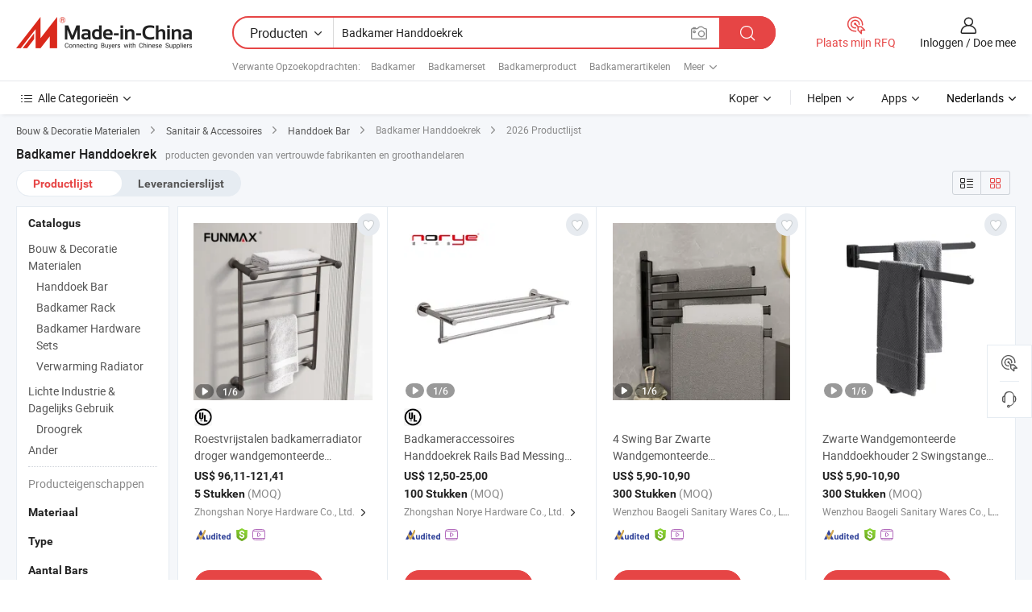

--- FILE ---
content_type: text/html;charset=UTF-8
request_url: https://nl.made-in-china.com/tag_search_product/Bathroom-Towel-Rack_guehgn_1.html
body_size: 47953
content:

<!DOCTYPE html>
<html
                lang="nl" >
<head>
    <meta content="text/html; charset=utf-8" http-equiv="Content-Type" />
            <base href="//nl.made-in-china.com" />
        <title>China Badkamer Handdoekrek, China Badkamer Handdoekrek lijst producten tegen de.Made-in-China.com</title>
    <meta content="Badkamer Handdoekrek, China Badkamer Handdoekrek, Badkamer Handdoekrek fabrikanten, leveranciers, groothandelaren" name="keywords">
        <meta content="China Badkamer Handdoekrek, Zoek China Badkamer Handdoekrek producten en China Badkamer Handdoekrek fabrikanten &amp; leveranciers lijst aan nl.Made-in-China.com" name="description">
<link rel="dns-prefetch" href="//www.micstatic.com">
<link rel="preconnect" href="//www.micstatic.com">
<link rel="dns-prefetch" href="//image.made-in-china.com">
<link rel="preconnect" href="//image.made-in-china.com">
<link rel="dns-prefetch" href="//pic.made-in-china.com">
<link rel="preconnect" href="//pic.made-in-china.com">
                    <link rel="preload" as="image" href="https://image.made-in-china.com/391f0j00MjloKtZgEYkv/Roestvrijstalen-badkamerradiator-droger-wandgemonteerde-verwarming-droogrekken-verwarmde-rail-elektrische-handdoekrek.jpg" >
                <link rel="alternate" hreflang="de" href="https://de.made-in-china.com/tag_search_product/Bathroom-Towel-Rack_guehgn_1.html" />
            <link rel="alternate" hreflang="hi" href="https://hi.made-in-china.com/tag_search_product/Bathroom-Towel-Rack_guehgn_1.html" />
            <link rel="alternate" hreflang="ru" href="https://ru.made-in-china.com/tag_search_product/Bathroom-Towel-Rack_guehgn_1.html" />
            <link rel="alternate" hreflang="pt" href="https://pt.made-in-china.com/tag_search_product/Bathroom-Towel-Rack_guehgn_1.html" />
            <link rel="alternate" hreflang="ko" href="https://kr.made-in-china.com/tag_search_product/Bathroom-Towel-Rack_guehgn_1.html" />
            <link rel="alternate" hreflang="en" href="https://www.made-in-china.com/products-search/hot-china-products/Bathroom_Towel_Rack.html" />
            <link rel="alternate" hreflang="it" href="https://it.made-in-china.com/tag_search_product/Bathroom-Towel-Rack_guehgn_1.html" />
            <link rel="alternate" hreflang="fr" href="https://fr.made-in-china.com/tag_search_product/Bathroom-Towel-Rack_guehgn_1.html" />
            <link rel="alternate" hreflang="es" href="https://es.made-in-china.com/tag_search_product/Bathroom-Towel-Rack_guehgn_1.html" />
            <link rel="alternate" hreflang="sa" href="https://sa.made-in-china.com/tag_search_product/Bathroom-Towel-Rack_guehgn_1.html" />
            <link rel="alternate" hreflang="x-default" href="https://www.made-in-china.com/products-search/hot-china-products/Bathroom_Towel_Rack.html" />
            <link rel="alternate" hreflang="vi" href="https://vi.made-in-china.com/tag_search_product/Bathroom-Towel-Rack_guehgn_1.html" />
            <link rel="alternate" hreflang="th" href="https://th.made-in-china.com/tag_search_product/Bathroom-Towel-Rack_guehgn_1.html" />
            <link rel="alternate" hreflang="ja" href="https://jp.made-in-china.com/tag_search_product/Bathroom-Towel-Rack_guehgn_1.html" />
            <link rel="alternate" hreflang="id" href="https://id.made-in-china.com/tag_search_product/Bathroom-Towel-Rack_guehgn_1.html" />
            <link rel="alternate" hreflang="nl" href="https://nl.made-in-china.com/tag_search_product/Bathroom-Towel-Rack_guehgn_1.html" />
            <link rel="alternate" hreflang="tr" href="https://tr.made-in-china.com/tag_search_product/Bathroom-Towel-Rack_guehgn_1.html" />
    <link type="text/css" rel="stylesheet" href="https://www.micstatic.com/landing/www/qp/css/search-list-qp_f88bd609.css" /> <link type="text/css" rel="stylesheet" href="https://www.micstatic.com/landing/www/qp/css/refine-navigation_49434e71.css" /> <link type="text/css" rel="stylesheet" href="https://www.micstatic.com/landing/www/qp/css/qp_mlan_d9434333.css" /> 
    <link type="text/css" rel="stylesheet" href="https://www.micstatic.com/landing/www/qp/css/modules/swiper@7.0.5-bundle.min_f7b0d48b.css" /> <link rel="canonical" href="https://nl.made-in-china.com/tag_search_product/Bathroom-Towel-Rack_guehgn_1.html"/>
	      <link rel="next" href="https://nl.made-in-china.com/tag_search_product/Bathroom-Towel-Rack_guehgn_2.html"/>
                      <link rel="alternate" media="only screen and (max-width:640)" href="https://m.made-in-china.com/hot-china-products/Badkamer_Handdoekrek.html">
    <style>
        body{
            min-width: 1024px;
        }
    </style>
<!-- Polyfill Code Begin --><script chaset="utf-8" type="text/javascript" src="https://www.micstatic.com/polyfill/polyfill-simplify_eb12d58d.js"></script><!-- Polyfill Code End --></head>
<body class="layout-auto gallary " probe-clarity="false" >
<input type="hidden" name="needFetchLanguageByAjax" value="false" class="J-needFetchLanguageByAjax">
    <div id="header" ></div>
<script>
    function headerMlanInit() {
        const funcName = 'headerMlan';
        const app = new window[funcName]({target: document.getElementById('header'), props: {props: {"pageType":2,"logoTitle":"Fabrikanten en Leveranciers","logoUrl":null,"base":{"buyerInfo":{"service":"Service","newUserGuide":"Gids voor Beginners","auditReport":"Audited Suppliers' Reports","meetSuppliers":"Meet Suppliers","onlineTrading":"Secured Trading Service","buyerCenter":"Koperscentrum","contactUs":"Contact met ons op","search":"Zoeken","prodDirectory":"Product Directory","supplierDiscover":"Supplier Discover","sourcingRequest":"Post Sourcing-aanvraag","quickLinks":"Quick Links","myFavorites":"Mijn Favorieten","visitHistory":"Browsegeschiedenis","buyer":"Koper","blog":"Zakelijke Inzichten"},"supplierInfo":{"supplier":"Leverancier","joinAdvance":"加入高级会员","tradeServerMarket":"外贸服务市场","memberHome":"外贸e家","cloudExpo":"Smart Expo云展会","onlineTrade":"交易服务","internationalLogis":"国际物流","northAmericaBrandSailing":"北美全渠道出海","micDomesticTradeStation":"中国制造网内贸站"},"helpInfo":{"whyMic":"Why Made-in-China.com","auditSupplierWay":"Hoe controleren wij leveranciers","securePaymentWay":"Hoe beveiligen wij betalingen","submitComplaint":"Dien een klacht in","contactUs":"Contact met ons op","faq":"FAQ","help":"Helpen"},"appsInfo":{"downloadApp":"Download App!","forBuyer":"Voor Koper","forSupplier":"Voor Leverancier","exploreApp":"Ontdek exclusieve app-kortingen","apps":"Apps"},"languages":[{"lanCode":0,"simpleName":"en","name":"English","value":"//www.made-in-china.com/products-search/hot-china-products/Bathroom_Towel_Rack.html","htmlLang":"en"},{"lanCode":5,"simpleName":"es","name":"Español","value":"//es.made-in-china.com/tag_search_product/Bathroom-Towel-Rack_guehgn_1.html","htmlLang":"es"},{"lanCode":4,"simpleName":"pt","name":"Português","value":"//pt.made-in-china.com/tag_search_product/Bathroom-Towel-Rack_guehgn_1.html","htmlLang":"pt"},{"lanCode":2,"simpleName":"fr","name":"Français","value":"//fr.made-in-china.com/tag_search_product/Bathroom-Towel-Rack_guehgn_1.html","htmlLang":"fr"},{"lanCode":3,"simpleName":"ru","name":"Русский язык","value":"//ru.made-in-china.com/tag_search_product/Bathroom-Towel-Rack_guehgn_1.html","htmlLang":"ru"},{"lanCode":8,"simpleName":"it","name":"Italiano","value":"//it.made-in-china.com/tag_search_product/Bathroom-Towel-Rack_guehgn_1.html","htmlLang":"it"},{"lanCode":6,"simpleName":"de","name":"Deutsch","value":"//de.made-in-china.com/tag_search_product/Bathroom-Towel-Rack_guehgn_1.html","htmlLang":"de"},{"lanCode":7,"simpleName":"nl","name":"Nederlands","value":"//nl.made-in-china.com/","htmlLang":"nl"},{"lanCode":9,"simpleName":"sa","name":"العربية","value":"//sa.made-in-china.com/tag_search_product/Bathroom-Towel-Rack_guehgn_1.html","htmlLang":"ar"},{"lanCode":11,"simpleName":"kr","name":"한국어","value":"//kr.made-in-china.com/tag_search_product/Bathroom-Towel-Rack_guehgn_1.html","htmlLang":"ko"},{"lanCode":10,"simpleName":"jp","name":"日本語","value":"//jp.made-in-china.com/tag_search_product/Bathroom-Towel-Rack_guehgn_1.html","htmlLang":"ja"},{"lanCode":12,"simpleName":"hi","name":"हिन्दी","value":"//hi.made-in-china.com/tag_search_product/Bathroom-Towel-Rack_guehgn_1.html","htmlLang":"hi"},{"lanCode":13,"simpleName":"th","name":"ภาษาไทย","value":"//th.made-in-china.com/tag_search_product/Bathroom-Towel-Rack_guehgn_1.html","htmlLang":"th"},{"lanCode":14,"simpleName":"tr","name":"Türkçe","value":"//tr.made-in-china.com/tag_search_product/Bathroom-Towel-Rack_guehgn_1.html","htmlLang":"tr"},{"lanCode":15,"simpleName":"vi","name":"Tiếng Việt","value":"//vi.made-in-china.com/tag_search_product/Bathroom-Towel-Rack_guehgn_1.html","htmlLang":"vi"},{"lanCode":16,"simpleName":"id","name":"Bahasa Indonesia","value":"//id.made-in-china.com/tag_search_product/Bathroom-Towel-Rack_guehgn_1.html","htmlLang":"id"}],"showMlan":true,"showRules":false,"rules":"Rules","language":"nl","menu":"Menu","subTitle":null,"subTitleLink":null,"stickyInfo":null},"categoryRegion":{"categories":"Alle Categorieën","categoryList":[{"name":"Landbouw & Voeding","value":"https://nl.made-in-china.com/category1_Agriculture-Food/Agriculture-Food_usssssssss.html","catCode":"1000000000"},{"name":"Kleding & Toebehoren","value":"https://nl.made-in-china.com/category1_Apparel-Accessories/Apparel-Accessories_uussssssss.html","catCode":"1100000000"},{"name":"Kunst Artikels & Ambachten","value":"https://nl.made-in-china.com/category1_Arts-Crafts/Arts-Crafts_uyssssssss.html","catCode":"1200000000"},{"name":"Auto Parts","value":"https://nl.made-in-china.com/category1_Auto-Motorcycle-Parts-Accessories/Auto-Motorcycle-Parts-Accessories_yossssssss.html","catCode":"2900000000"},{"name":"Tassen & Geschenkdozen","value":"https://nl.made-in-china.com/category1_Bags-Cases-Boxes/Bags-Cases-Boxes_yhssssssss.html","catCode":"2600000000"},{"name":"Chemische Stoffen","value":"https://nl.made-in-china.com/category1_Chemicals/Chemicals_uissssssss.html","catCode":"1300000000"},{"name":"Computer Producten","value":"https://nl.made-in-china.com/category1_Computer-Products/Computer-Products_iissssssss.html","catCode":"3300000000"},{"name":"Bouw & Decoratie Materialen","value":"https://nl.made-in-china.com/category1_Construction-Decoration/Construction-Decoration_ugssssssss.html","catCode":"1500000000"},{"name":"Consument Elektronica's","value":"https://nl.made-in-china.com/category1_Consumer-Electronics/Consumer-Electronics_unssssssss.html","catCode":"1400000000"},{"name":"Elektrotechniek & Elektronica's","value":"https://nl.made-in-china.com/category1_Electrical-Electronics/Electrical-Electronics_uhssssssss.html","catCode":"1600000000"},{"name":"Meubilair","value":"https://nl.made-in-china.com/category1_Furniture/Furniture_yessssssss.html","catCode":"2700000000"},{"name":"Gezondheid & Geneeskunde","value":"https://nl.made-in-china.com/category1_Health-Medicine/Health-Medicine_uessssssss.html","catCode":"1700000000"},{"name":"Industriële Apparaturen & Onderdelen","value":"https://nl.made-in-china.com/category1_Industrial-Equipment-Components/Industrial-Equipment-Components_inssssssss.html","catCode":"3400000000"},{"name":"Instrumenten & Meters","value":"https://nl.made-in-china.com/category1_Instruments-Meters/Instruments-Meters_igssssssss.html","catCode":"3500000000"},{"name":"Lichte Industrie & Dagelijks Gebruik","value":"https://nl.made-in-china.com/category1_Light-Industry-Daily-Use/Light-Industry-Daily-Use_urssssssss.html","catCode":"1800000000"},{"name":"Licht & Verlichting","value":"https://nl.made-in-china.com/category1_Lights-Lighting/Lights-Lighting_isssssssss.html","catCode":"3000000000"},{"name":"Produceren & Verwerken Machine","value":"https://nl.made-in-china.com/category1_Manufacturing-Processing-Machinery/Manufacturing-Processing-Machinery_uossssssss.html","catCode":"1900000000"},{"name":"Metallurgische, Mineralen & Energie","value":"https://nl.made-in-china.com/category1_Metallurgy-Mineral-Energy/Metallurgy-Mineral-Energy_ysssssssss.html","catCode":"2000000000"},{"name":"Kantoorartikelen","value":"https://nl.made-in-china.com/category1_Office-Supplies/Office-Supplies_yrssssssss.html","catCode":"2800000000"},{"name":"Verpakking & Printing","value":"https://nl.made-in-china.com/category1_Packaging-Printing/Packaging-Printing_ihssssssss.html","catCode":"3600000000"},{"name":"Veiligheid & Bescherming","value":"https://nl.made-in-china.com/category1_Security-Protection/Security-Protection_ygssssssss.html","catCode":"2500000000"},{"name":"Diensten","value":"https://nl.made-in-china.com/category1_Service/Service_ynssssssss.html","catCode":"2400000000"},{"name":"Sportartikelen & Vrijetijds","value":"https://nl.made-in-china.com/category1_Sporting-Goods-Recreation/Sporting-Goods-Recreation_iussssssss.html","catCode":"3100000000"},{"name":"Textiel","value":"https://nl.made-in-china.com/category1_Textile/Textile_yussssssss.html","catCode":"2100000000"},{"name":"Ijzerwaren & Gereedschap","value":"https://nl.made-in-china.com/category1_Tools-Hardware/Tools-Hardware_iyssssssss.html","catCode":"3200000000"},{"name":"Speelgoed","value":"https://nl.made-in-china.com/category1_Toys/Toys_yyssssssss.html","catCode":"2200000000"},{"name":"Vervoer","value":"https://nl.made-in-china.com/category1_Transportation/Transportation_yissssssss.html","catCode":"2300000000"}],"more":"Meer"},"searchRegion":{"show":true,"lookingFor":"Vertel ons waar je naar op zoek bent...","homeUrl":"//nl.made-in-china.com","products":"Producten","suppliers":"Leveranciers","auditedFactory":null,"uploadImage":"Afbeelding uploaden","max20MbPerImage":"Maximaal 20 MB per afbeelding","yourRecentKeywords":"Uw Recente Zoekwoorden","clearHistory":"Wis de geschiedenis","popularSearches":"Verwante Opzoekopdrachten","relatedSearches":"Meer","more":null,"maxSizeErrorMsg":"Upload mislukt. De maximale afbeeldingsgrootte is 20 MB.","noNetworkErrorMsg":"Geen netwerkverbinding. Controleer uw netwerkinstellingen en probeer het opnieuw.","uploadFailedErrorMsg":"Upload mislukt. Onjuist afbeeldingsformaat. Ondersteunde formaten: JPG, PNG, BMP.","relatedList":[{"word":"Badkamer","adsData":"Badkamer","link":"https://nl.made-in-china.com/tag_search_product/Bathroom_ururn_1.html","title":"Bathroom"},{"word":"Badkamerset","adsData":"Badkamerset","link":"https://nl.made-in-china.com/tag_search_product/Bathroom-Set_ynion_1.html","title":"Bathroom Set"},{"word":"Badkamerproduct","adsData":"Badkamerproduct","link":"https://nl.made-in-china.com/tag_search_product/Bathroom-Product_isgnsn_1.html","title":"Bathroom Product"},{"word":"Badkamerartikelen","adsData":"Badkamerartikelen","link":"https://nl.made-in-china.com/tag_search_product/Bathroom-Items_ugyshsn_1.html","title":"Bathroom Items"},{"word":"Badkamerbenodigdheden","adsData":"Badkamerbenodigdheden","link":"https://nl.made-in-china.com/tag_search_product/Bathroom-Supplies_unuerrn_1.html","title":"Bathroom Supplies"},{"word":"Badkameraanbod","adsData":"Badkameraanbod","link":"https://nl.made-in-china.com/tag_search_product/Bathroom-Supply_reygnhn_1.html","title":"bathroom supply"},{"word":"Badkamerartikelen","adsData":"Badkamerartikelen","link":"https://nl.made-in-china.com/tag_search_product/Bathroom-Goods_rgoygen_1.html","title":"bathroom goods"},{"word":"Nieuwe Badkamer","adsData":"Nieuwe Badkamer","link":"https://nl.made-in-china.com/tag_search_product/New-Bathroom_uusrgrgn_1.html","title":"new bathroom"},{"word":"Badkamer Materiaal","adsData":"Badkamer Materiaal","link":"https://nl.made-in-china.com/tag_search_product/Bathroom-Material_uyrurun_1.html","title":"Bathroom Material"}],"relatedTitle":null,"relatedTitleLink":null,"formParams":null,"mlanFormParams":{"keyword":"Badkamer Handdoekrek","inputkeyword":"Badkamer Handdoekrek","type":null,"currentTab":null,"currentPage":null,"currentCat":null,"currentRegion":null,"currentProp":null,"submitPageUrl":null,"parentCat":null,"otherSearch":null,"currentAllCatalogCodes":null,"sgsMembership":null,"memberLevel":null,"topOrder":null,"size":null,"more":"meer","less":"less","staticUrl50":null,"staticUrl10":null,"staticUrl30":null,"condition":"0","conditionParamsList":[{"condition":"0","conditionName":null,"action":"/productSearch?keyword=#word#","searchUrl":null,"inputPlaceholder":null},{"condition":"1","conditionName":null,"action":"/companySearch?keyword=#word#","searchUrl":null,"inputPlaceholder":null}]},"enterKeywordTips":"Voer a.u.b. minimaal een trefwoord in voor uw zoekopdracht.","openMultiSearch":false},"frequentRegion":{"rfq":{"rfq":"Plaats mijn RFQ","searchRfq":"Search RFQs","acquireRfqHover":"Vertel ons wat u nodig heeft en probeer op de gemakkelijke manier offertes !op te vragen","searchRfqHover":"Discover quality RFQs and connect with big-budget buyers"},"account":{"account":"Rekening","signIn":"Inloggen","join":"Doe mee","newUser":"Nieuwe Gebruiker","joinFree":"Gratis lid worden","or":"Of","socialLogin":"Door te klikken op Aanmelden, Gratis lid worden of Doorgaan met Facebook, Linkedin, Twitter, Google, %s ga ik akkoord met de %sUser Agreement%s en het %sPrivacy Policy%s","message":"Berichten","quotes":"Citaten","orders":"Bestellingen","favorites":"Favorieten","visitHistory":"Browsegeschiedenis","postSourcingRequest":"Post Sourcing-aanvraag","hi":"Hallo","signOut":"Afmelden","manageProduct":"Producten beheren","editShowroom":"Showroom bewerken","username":"","userType":null,"foreignIP":true,"currentYear":2026,"userAgreement":"Gebruikersovereenkomst","privacyPolicy":"Privacybeleid"},"message":{"message":"Berichten","signIn":"Inloggen","join":"Doe mee","newUser":"Nieuwe Gebruiker","joinFree":"Gratis lid worden","viewNewMsg":"Sign in to view the new messages","inquiry":"Aanvraag","rfq":"RFQs","awaitingPayment":"Awaiting payments","chat":"Chatten","awaitingQuotation":"In afwachting van offertes"},"cart":{"cart":"Onderzoeksmand"}},"busiRegion":null,"previewRegion":null}}});
		const hoc=o=>(o.__proto__.$get=function(o){return this.$$.ctx[this.$$.props[o]]},o.__proto__.$getKeys=function(){return Object.keys(this.$$.props)},o.__proto__.$getProps=function(){return this.$get("props")},o.__proto__.$setProps=function(o){var t=this.$getKeys(),s={},p=this;t.forEach(function(o){s[o]=p.$get(o)}),s.props=Object.assign({},s.props,o),this.$set(s)},o.__proto__.$help=function(){console.log("\n            $set(props): void             | 设置props的值\n            $get(key: string): any        | 获取props指定key的值\n            $getKeys(): string[]          | 获取props所有key\n            $getProps(): any              | 获取props里key为props的值（适用nail）\n            $setProps(params: any): void  | 设置props里key为props的值（适用nail）\n            $on(ev, callback): func       | 添加事件监听，返回移除事件监听的函数\n            $destroy(): void              | 销毁组件并触发onDestroy事件\n        ")},o);
        window[`${funcName}Api`] = hoc(app);
    };
</script><script type="text/javascript" crossorigin="anonymous" onload="headerMlanInit()" src="https://www.micstatic.com/nail/pc/header-mlan_6f301846.js"></script><div class="auto-size J-auto-size">
    <input type="hidden" id="sensor_pg_v" value="st:qp,m:Badkamer Handdoekrek,p:1,tp:103,stp:10301,plate:show_wd,tp:103,stp:10301,abt:null,abp:a"/>
        <input type="hidden" id="appendQueryParam" value=""/>
    <input type="hidden" id="completeProdParam" value="[&quot;SnKYdLACAOkx&quot;,&quot;hFwETzUxaikL&quot;,&quot;xEqrkXMosJYl&quot;,&quot;znjrLPOlCvWH&quot;,&quot;ErAUJmLGoekM&quot;,&quot;XUKpmySEZzVN&quot;,&quot;yRXpoqvjLuhA&quot;,&quot;CUBpYNoVEPcl&quot;,&quot;bpBrYIXUgLcz&quot;,&quot;ZRSUrlqOfLkH&quot;,&quot;gnZpDqRxYeVW&quot;,&quot;TRmrKGgCqzki&quot;,&quot;wOGaZeUdfqfm&quot;,&quot;PpRYazDlIIci&quot;,&quot;JYtURpOATEWv&quot;,&quot;RdetAFGHfSWN&quot;,&quot;zZeGMQFcLWkq&quot;,&quot;CQqYeKlofEcw&quot;,&quot;LAPrUhpDFgRY&quot;,&quot;jwDTHIryrYVB&quot;,&quot;CTDUxkGOvpYP&quot;,&quot;xNGnvEuTqocV&quot;,&quot;BnSpLKlblXcs&quot;,&quot;OjzJNLECrvVg&quot;,&quot;oFYaKhHGbftO&quot;,&quot;kmRpbvWJaBcY&quot;,&quot;vFyxicoULHWh&quot;,&quot;mFOTCMXGChft&quot;,&quot;LJAprvPKqekn&quot;,&quot;pEDYQoerYwUF&quot;,&quot;UYprldiEqIcR&quot;,&quot;WwrGDQdOfiUN&quot;]"/>
    <input type="hidden" id="prodKeyword" value="Bathroom_Towel_Rack"/>
    <input type="hidden" name="user_behavior_trace_id" id="user_behavior_trace_id" value="1jfbuuif8306x"/>
        <div class="page cf">
                <div itemscope itemtype="https://schema.org/BreadcrumbList" class="crumb grid">
                                                <span itemprop="itemListElement" itemscope itemtype="https://schema.org/ListItem">
                        <a itemprop="item" href="https://nl.made-in-china.com/category1_Construction-Decoration/Construction-Decoration_ugssssssss.html">
                            <span itemprop="name">Bouw &amp; Decoratie Materialen</span>
                        </a>
                        <meta itemprop="position" content="1"/>
                    </span>
                    <i class="ob-icon icon-right"></i>
                                                                                                <span itemprop="itemListElement" itemscope itemtype="https://schema.org/ListItem">
                        <a itemprop="item" href="https://nl.made-in-china.com/category23_Construction-Decoration/Bathroom-Fittings-Accessories_ugiessssss_1.html">
                            <span itemprop="name">Sanitair &amp; Accessoires</span>
                        </a>
                        <meta itemprop="position" content="2"/>
                    </span>
                    <i class="ob-icon icon-right"></i>
                                                                                                <span itemprop="itemListElement" itemscope itemtype="https://schema.org/ListItem">
                        <a itemprop="item" href="https://nl.made-in-china.com/category23_Construction-Decoration/Towel-Bar_ugieshssss_1.html">
                            <span itemprop="name">Handdoek Bar</span>
                        </a>
                        <meta itemprop="position" content="3"/>
                    </span>
                    <i class="ob-icon icon-right"></i>
                                    <span>Badkamer Handdoekrek</span>
                                        <i class="ob-icon icon-right"></i>
            <span>
                                     2026 Productlijst
                            </span>
        </div>
        <input id="J-strong-words" name="strong-words" type="hidden" value="{&quot;strongWordList&quot;:[&quot;Bathroom Towel Rack&quot;]}" />
        <input id="ads_word" name="ads_word" type="hidden" value="Badkamer Handdoekrek" />
        <input type="hidden" id="qaSource" value="1">
        <input type="hidden" name="iqa-portrait" id="iqa-portrait" value="" />
        <input id="compareFromPage" name="compareFromPage" type="hidden" value="3" />
        <input id="contactUrlParam" type="hidden" value="${contactUrlParam}" />
        <input id="J-isLanding" type="hidden" value="true" />
        <div class="page-wrap search-list new-search-list cf">
                                                <div class="search-list-container main-wrap">
                <div class="main">
                    <div class="num-found">
    <h1 class="product_word">Badkamer Handdoekrek</h1>
                    producten gevonden van vertrouwde fabrikanten en groothandelaren
        </div>
                    <div class="search-filter-bar">
                        <div class="list-tab">
                            <ul class="tab">
                                <li class="selected"><a>
                                                                            Productlijst
                                                                    </a></li>
                                <li>
                                                                            <a href="https://nl.made-in-china.com/manufacturers/bathroom-towel-rack.html">
                                            Leverancierslijst
                                        </a>
                                                                    </li>
                                                                                            </ul>
                        </div>
                        <div class="view-type cf">
<input type="hidden" value="https://nl.made-in-china.com/tag_search_product/Bathroom-Towel-Rack_guehgn_1.html" id="firstPageUrl">
<div class="refine-sort">
    <div class="list-switch">
        <span class="text"> weergave: </span>
        <span class="list-switch-types">
                <a href="javascript:;"ads-data="t:90,md:1,c:2" onclick="if(saveViewTypeCookie){saveViewTypeCookie(1)}" ontouchstart="if(saveViewTypeCookie){saveViewTypeCookie(1)}" rel="nofollow"
                   class="list-switch-btn list-switch-btn-left unselect ">
					<i class="ob-icon icon-list"></i>
					<div class="tip arrow-bottom tip-switch-list">
                         <div class="tip-con">
                             <p class="tip-para">Lijstweergave</p>
                         </div>
                             <span class="arrow arrow-out">
                                 <span class="arrow arrow-in"></span>
                             </span>
                     </div>
                </a>
                <a href="javascript:;" onclick="" ontouchstart="" rel="nofollow"
                   class="list-switch-btn list-switch-btn-right selected ">
					<i class="ob-icon icon-gallery"></i>
					<div class="tip arrow-bottom tip-switch-gallery">
                         <div class="tip-con">
                             <p class="tip-para">Galerijweergave</p>
                         </div>
                             <span class="arrow arrow-out">
                                 <span class="arrow arrow-in"></span>
                             </span>
                     </div>
                </a>
				</span>
    </div>
</div> </div>
                    </div>
                                                            <div class="search-list">
                        <div class="prod-list J-prod-list gallary ">
 <!-- topRank -->
<!-- product -->
<div class="list-img" id="product-div1" data-show-type="interstAd" faw-module="Search_prod_list" cz-id="SnKYdLACAOkx">
     <div class="list-img-wrap">
         <div class="products-item">
             <!-- 图片 -->
			               <div class="prod-img prod-img-space img-total slide-prod J-slider-prod">
                 <div class="img-box swiper-container J-slider-prod-box">
					<div class="img-list swiper-wrapper prod-banner-list" ads-data="t:6,aid:FxRmeHrCgQWX,flx_deliv_tp:ads,ads_tp:ppc,abt:,abp:a,srv_id:,si:1,md:3,pdid:SnKYdLACAOkx,ps:,a:1,mds:30,c:2,is_trade:1,is_sample:1,is_rushorder:0,pcid:dMFQEcaoEWVb,pa:,is_3d_prod:0" faw-exposure id="banner-slider">
																													 																																			<a rel="nofollow" class="img-wrap swiper-slide img-thumb-auto J-lazyimgs" referrerpolicy="unsafe-url" href="https://nl.made-in-china.com/co_noryehardware/product_Stainless-Steel-Bathroom-Radiator-Dryer-Wall-Mounted-Heater-Drying-Racks-Heated-Warmer-Rail-Heating-Electric-Towel-Rack_ysoeuoseig.html" target="_blank" ads-data="t:6,aid:FxRmeHrCgQWX,flx_deliv_tp:ads,ads_tp:ppc,abt:,abp:a,srv_id:,ads_srv_tp:,isrec:,recu:,recv:,si:1,md:3,pdid:SnKYdLACAOkx,ps:,a:1,mds:30,c:2,pcid:dMFQEcaoEWVb,st:8,is_trade:1,is_sample:1,is_rushorder:0,pa:8,is_3d_prod:0">
										<div class="img-thumb-inner">
												<img class="J-firstLazyload" src="https://www.micstatic.com/common/img/space.png?_v=1768815327912" data-original="https://image.made-in-china.com/391f0j00MjloKtZgEYkv/Roestvrijstalen-badkamerradiator-droger-wandgemonteerde-verwarming-droogrekken-verwarmde-rail-elektrische-handdoekrek.webp" alt="Roestvrijstalen badkamerradiator droger wandgemonteerde verwarming droogrekken verwarmde rail elektrische handdoekrek">
										</div>
						 			</a>
																																												<a rel="nofollow" class="img-wrap swiper-slide img-thumb-auto J-lazyimgs" referrerpolicy="unsafe-url" href="https://nl.made-in-china.com/co_noryehardware/product_Stainless-Steel-Bathroom-Radiator-Dryer-Wall-Mounted-Heater-Drying-Racks-Heated-Warmer-Rail-Heating-Electric-Towel-Rack_ysoeuoseig.html" target="_blank" ads-data="t:6,aid:FxRmeHrCgQWX,flx_deliv_tp:ads,ads_tp:ppc,abt:,abp:a,srv_id:,ads_srv_tp:,isrec:,recu:,recv:,si:1,md:3,pdid:SnKYdLACAOkx,ps:,a:1,mds:30,c:2,pcid:dMFQEcaoEWVb,st:8,is_trade:1,is_sample:1,is_rushorder:0,pa:8,is_3d_prod:0">
										<div class="img-thumb-inner">
												<img src="https://www.micstatic.com/common/img/space.png?_v=1768815327912" data-original="https://image.made-in-china.com/391f0j00MKiqSpjWlYcv/Roestvrijstalen-badkamerradiator-droger-wandgemonteerde-verwarming-droogrekken-verwarmde-rail-elektrische-handdoekrek.webp" alt="Roestvrijstalen badkamerradiator droger wandgemonteerde verwarming droogrekken verwarmde rail elektrische handdoekrek">
										</div>
						 			</a>
																																												<a rel="nofollow" class="img-wrap swiper-slide img-thumb-auto J-lazyimgs" referrerpolicy="unsafe-url" href="https://nl.made-in-china.com/co_noryehardware/product_Stainless-Steel-Bathroom-Radiator-Dryer-Wall-Mounted-Heater-Drying-Racks-Heated-Warmer-Rail-Heating-Electric-Towel-Rack_ysoeuoseig.html" target="_blank" ads-data="t:6,aid:FxRmeHrCgQWX,flx_deliv_tp:ads,ads_tp:ppc,abt:,abp:a,srv_id:,ads_srv_tp:,isrec:,recu:,recv:,si:1,md:3,pdid:SnKYdLACAOkx,ps:,a:1,mds:30,c:2,pcid:dMFQEcaoEWVb,st:8,is_trade:1,is_sample:1,is_rushorder:0,pa:8,is_3d_prod:0">
										<div class="img-thumb-inner">
												<img src="https://www.micstatic.com/common/img/space.png?_v=1768815327912" data-original="https://image.made-in-china.com/391f0j00CjicsWZRLGke/Roestvrijstalen-badkamerradiator-droger-wandgemonteerde-verwarming-droogrekken-verwarmde-rail-elektrische-handdoekrek.webp" alt="Roestvrijstalen badkamerradiator droger wandgemonteerde verwarming droogrekken verwarmde rail elektrische handdoekrek">
										</div>
						 			</a>
																																												<a rel="nofollow" class="img-wrap swiper-slide img-thumb-auto J-lazyimgs" referrerpolicy="unsafe-url" href="https://nl.made-in-china.com/co_noryehardware/product_Stainless-Steel-Bathroom-Radiator-Dryer-Wall-Mounted-Heater-Drying-Racks-Heated-Warmer-Rail-Heating-Electric-Towel-Rack_ysoeuoseig.html" target="_blank" ads-data="t:6,aid:FxRmeHrCgQWX,flx_deliv_tp:ads,ads_tp:ppc,abt:,abp:a,srv_id:,ads_srv_tp:,isrec:,recu:,recv:,si:1,md:3,pdid:SnKYdLACAOkx,ps:,a:1,mds:30,c:2,pcid:dMFQEcaoEWVb,st:8,is_trade:1,is_sample:1,is_rushorder:0,pa:8,is_3d_prod:0">
										<div class="img-thumb-inner">
												<img src="https://www.micstatic.com/common/img/space.png?_v=1768815327912" data-original="https://image.made-in-china.com/391f0j00eSicjMKnpRbC/Roestvrijstalen-badkamerradiator-droger-wandgemonteerde-verwarming-droogrekken-verwarmde-rail-elektrische-handdoekrek.webp" alt="Roestvrijstalen badkamerradiator droger wandgemonteerde verwarming droogrekken verwarmde rail elektrische handdoekrek">
										</div>
						 			</a>
																																												<a rel="nofollow" class="img-wrap swiper-slide img-thumb-auto J-lazyimgs" referrerpolicy="unsafe-url" href="https://nl.made-in-china.com/co_noryehardware/product_Stainless-Steel-Bathroom-Radiator-Dryer-Wall-Mounted-Heater-Drying-Racks-Heated-Warmer-Rail-Heating-Electric-Towel-Rack_ysoeuoseig.html" target="_blank" ads-data="t:6,aid:FxRmeHrCgQWX,flx_deliv_tp:ads,ads_tp:ppc,abt:,abp:a,srv_id:,ads_srv_tp:,isrec:,recu:,recv:,si:1,md:3,pdid:SnKYdLACAOkx,ps:,a:1,mds:30,c:2,pcid:dMFQEcaoEWVb,st:8,is_trade:1,is_sample:1,is_rushorder:0,pa:8,is_3d_prod:0">
										<div class="img-thumb-inner">
												<img src="https://www.micstatic.com/common/img/space.png?_v=1768815327912" data-original="https://image.made-in-china.com/391f0j00MZWbjnscGUoB/Roestvrijstalen-badkamerradiator-droger-wandgemonteerde-verwarming-droogrekken-verwarmde-rail-elektrische-handdoekrek.webp" alt="Roestvrijstalen badkamerradiator droger wandgemonteerde verwarming droogrekken verwarmde rail elektrische handdoekrek">
										</div>
						 			</a>
																																												<a rel="nofollow" class="img-wrap swiper-slide img-thumb-auto J-lazyimgs" referrerpolicy="unsafe-url" href="https://nl.made-in-china.com/co_noryehardware/product_Stainless-Steel-Bathroom-Radiator-Dryer-Wall-Mounted-Heater-Drying-Racks-Heated-Warmer-Rail-Heating-Electric-Towel-Rack_ysoeuoseig.html" target="_blank" ads-data="t:6,aid:FxRmeHrCgQWX,flx_deliv_tp:ads,ads_tp:ppc,abt:,abp:a,srv_id:,ads_srv_tp:,isrec:,recu:,recv:,si:1,md:3,pdid:SnKYdLACAOkx,ps:,a:1,mds:30,c:2,pcid:dMFQEcaoEWVb,st:8,is_trade:1,is_sample:1,is_rushorder:0,pa:8,is_3d_prod:0">
										<div class="img-thumb-inner">
												<img src="https://www.micstatic.com/common/img/space.png?_v=1768815327912" data-original="https://image.made-in-china.com/391f0j00jshkStZqlUoB/Roestvrijstalen-badkamerradiator-droger-wandgemonteerde-verwarming-droogrekken-verwarmde-rail-elektrische-handdoekrek.webp" alt="Roestvrijstalen badkamerradiator droger wandgemonteerde verwarming droogrekken verwarmde rail elektrische handdoekrek">
										</div>
						 			</a>
																																													</div>
					 					 						 <a referrerpolicy="unsafe-url" href="https://nl.made-in-china.com/co_noryehardware/product_Stainless-Steel-Bathroom-Radiator-Dryer-Wall-Mounted-Heater-Drying-Racks-Heated-Warmer-Rail-Heating-Electric-Towel-Rack_ysoeuoseig.html#slideVideo" target="_blank" rel="nofollow"
							class="has-icon has-video-icon"><img src="https://www.micstatic.com/landing/www/qp/img/video_456aa956.svg" alt="Video"/></a>
					 					 					 						 <a referrerpolicy="unsafe-url" href="https://nl.made-in-china.com/co_noryehardware/product_Stainless-Steel-Bathroom-Radiator-Dryer-Wall-Mounted-Heater-Drying-Racks-Heated-Warmer-Rail-Heating-Electric-Towel-Rack_ysoeuoseig.html" target="_blank" rel="nofollow" class="has-page swiper-page-wrap">
							 <span class="page-current">1</span>/
							 <span class="page-total">6</span>
						 </a>
					 					 					 						 <a class="img-left J-slide-left" href="javascript:;"><i class="ob-icon icon-left"></i></a>
						 <a class="img-right J-slide-right" href="javascript:;"><i class="ob-icon icon-right"></i></a>
					 				 </div>
				 					 <div class="pagination J-pagination">
						 <span class="swiper-pagination-switch swiper-visible-switch swiper-active-switch"></span>
						 <span class="swiper-pagination-switch"></span>
						 <span class="swiper-pagination-switch"></span>
					 </div>
				 			 </div>
			 			 				 <a href="javascript:void(0);"
					class="prod-favorite-icon J-add2Fav" cz-type="prod"
					cz-id="SnKYdLACAOkx" ads-data="st:17,pdid:SnKYdLACAOkx,pcid:dMFQEcaoEWVb,is_trade:1,is_sample:1,is_rushorder:0,a:1">
					 <i class="ob-icon icon-heart-f"></i>
					 <i class="ob-icon icon-heart"></i>
					 <div class="tip arrow-top tip-faverite">
						 <div class="tip-con"><p class="tip-para">Favorieten</p></div>
						 <span class="arrow arrow-out"><span class="arrow arrow-in"></span></span>
					 </div>
				 </a>
			                 <!-- 内容 -->
			 <div id="onlineTradeAble3" style="display:none;">true 1</div>
             <div class="detail">
				 				 <input type="hidden" name="mainProdValue" value="3"/>
				 				 <div class="icon-list certified-logo">
				 																				<a class="icon-item " href="https://nl.made-in-china.com/co_noryehardware/product_Stainless-Steel-Bathroom-Radiator-Dryer-Wall-Mounted-Heater-Drying-Racks-Heated-Warmer-Rail-Heating-Electric-Towel-Rack_ysoeuoseig.html" target="_blank">
																	<img class="icon-logo icon-text" src="https://www.micstatic.com/landing/www/product/img/icon/img-logo/8.png">
																<div class="tip arrow-bottom tip-gold">
									<div class="tip-con">
										<div class="tip-para">
											<span>
												<div>UL gecertificeerd</div>
												<div>geldig sinds 2021-11-15</div>
												<div>(neem contact op met de uitgever voor de huidige status)</div>
											</span>
										</div>
									</div>
									<span class="arrow arrow-out"><span class="arrow arrow-in"></span></span>
								</div>
							</a>
						                     <span class="more-icon">
                        <i class="ob-icon 
                                                            icon-right
                            "></i>
                    </span>
				 					 </div>
				 				 <div class="product-name-wrap
 									">
					 <h2 class="product-name" data-prod-tag="">
						 <a title="Roestvrijstalen badkamerradiator droger wandgemonteerde verwarming droogrekken verwarmde rail elektrische handdoekrek" referrerpolicy="unsafe-url" href="https://nl.made-in-china.com/co_noryehardware/product_Stainless-Steel-Bathroom-Radiator-Dryer-Wall-Mounted-Heater-Drying-Racks-Heated-Warmer-Rail-Heating-Electric-Towel-Rack_ysoeuoseig.html" target="_blank" ads-data="t:6,aid:FxRmeHrCgQWX,flx_deliv_tp:ads,ads_tp:ppc,abt:,abp:a,srv_id:,ads_srv_tp:,isrec:,recu:,recv:,si:1,md:3,pdid:SnKYdLACAOkx,ps:,a:1,mds:30,c:2,pcid:dMFQEcaoEWVb,st:2,is_trade:1,is_sample:1,is_rushorder:0,pa:2">
							 Roestvrijstalen badkamerradiator droger wandgemonteerde verwarming droogrekken verwarmde rail elektrische handdoekrek
						 </a>
					 </h2>
					 					 					 				 </div>
				 <div class="product-property">
					 						 <div class="ellipsis attr-item J-faketitle"><span
								 class="attribute"><strong class="price">US$ <span>96,11</span>-<span>121,41</span></strong></span></div>
					 					 						 <div class="ellipsis attr-item J-faketitle"><span
								 class="attribute"><strong> 5 Stukken</strong> </span> <span class="moq-text">(MOQ)</span>
						 </div>
					 				 </div>
				 				 <div class="company-info">
					 <div class="company-name ellipsis">
						 <a referrerpolicy="unsafe-url" href="https://nl.made-in-china.com/co_noryehardware/"
							 							 												   class="compnay-name" target="_blank" ads-data="t:6,aid:FxRmeHrCgQWX,flx_deliv_tp:ads,ads_tp:ppc,abt:,abp:a,srv_id:,ads_srv_tp:,isrec:,recu:,recv:,si:1,md:3,pdid:SnKYdLACAOkx,ps:,a:1,mds:30,c:2,pcid:dMFQEcaoEWVb,st:3,is_trade:1,is_sample:1,is_rushorder:0,pa:3"
						 >
							 <span title="Zhongshan Norye Hardware Co., Ltd.">Zhongshan Norye Hardware Co., Ltd.</span>
						 </a>
						 <i class="ob-icon icon-right"></i>
						 <div class="company-name-popup">
							 <div class="name-block">
								 									 <a referrerpolicy="unsafe-url" href="https://nl.made-in-china.com/co_noryehardware/"
									 										 															   target="_blank" class="compnay-name J-compnay-name" ads-data="t:6,aid:FxRmeHrCgQWX,flx_deliv_tp:ads,ads_tp:ppc,abt:,abp:a,srv_id:,ads_srv_tp:,isrec:,recu:,recv:,si:1,md:3,pdid:SnKYdLACAOkx,ps:,a:1,mds:30,c:2,pcid:dMFQEcaoEWVb,st:3,is_trade:1,is_sample:1,is_rushorder:0,pa:3,is_3d_prod:0">
										 <span title="Zhongshan Norye Hardware Co., Ltd.">Zhongshan Norye Hardware Co., Ltd.</span>
									 </a>
								 							 </div>
							 <div class="auth-block">
								 <ul class="auth-block-list">
									 										 <li class="cs-level-info">
											 											 												 <img class="auth-icon" src='https://www.micstatic.com/common/img/icon/diamond_member_16.png?_v=1768815327912' srcset='https://www.micstatic.com/common/img/icon/diamond_member_32.png?_v=1768815327912 2x, https://www.micstatic.com/common/img/icon/diamond_member_16.png?_v=1768815327912 1x' alt="China Supplier - Diamond Member"> Diamant Lid
											 										 </li>
										 											 <li class="as-info">
												 <img class="auth-icon ico-audited" data-title="Gecontroleerd door een onafhankelijk extern inspectiebureau" src="https://www.micstatic.com/common/img/icon-new/as-short.png?_v=1768815327912" alt="Gecontroleerde Leverancier" />Gecontroleerde Leverancier
											 </li>
										 											 <li class="as-info">
												 <img class="auth-icon"
													  src='https://www.micstatic.com/common/img/logo/icon_deal_16.png?_v=1768815327912'
													  srcset='https://www.micstatic.com/common/img/logo/icon_deal_32.png?_v=1768815327912 2x, https://www.micstatic.com/common/img/logo/icon_deal_16.png?_v=1768815327912 1x'
													  alt="Secured Trading">
												 Secured Trading
											 </li>
									 <li class="company-address-info">
										 <i class="ob-icon icon-coordinate"></i>
										 											 Guangdong, China
										 									 </li>
								 </ul>
							 </div>
							 <div class="block-divider"></div>
							 <div class="other-block">
								 <ul>
									 <li>
										 <h2 class="business-type-info">Fabrikant/fabriek & Handelsbedrijf</h2>
									 </li>
									 									 										 <li class="management-certification-info">
											 <span title="ISO9001:2015">ISO9001:2015</span>
										 </li>
									 								 </ul>
							 </div>
						 </div>
					 </div>
					 <div class="auth-list">
						 							 								 <div class="auth">
									 <a rel="nofollow" target="_blank" referrerpolicy="unsafe-url" href="https://nl.made-in-china.com/co_noryehardware/company_info.html" ads-data="t:6,aid:FxRmeHrCgQWX,flx_deliv_tp:ads,ads_tp:ppc,abt:,abp:a,srv_id:,ads_srv_tp:,isrec:,recu:,recv:,si:1,md:3,pdid:SnKYdLACAOkx,ps:,a:1,mds:30,c:2,pcid:dMFQEcaoEWVb,st:4,is_trade:1,is_sample:1,is_rushorder:0,pa:4">
											<span class="left_2 as-logo" data-title="Gecontroleerd door een onafhankelijk extern inspectiebureau">
												<img class="auth-icon ico-audited" src="https://www.micstatic.com/common/img/icon-new/as_32.png" alt="Gecontroleerde Leverancier" />
											</span>
									 </a>
								 </div>
							 																																																																																																															 							 							 <div class="auth">
						<span class="auth-deal-span">
							<img class="auth-icon" src='https://www.micstatic.com/common/img/logo/icon-deal.png?_v=1768815327912' alt="Secured Trading Service">
							<div class="tip arrow-bottom tip-deal">
								<div class="tip-con">
									<p class="tip-para">Enjoy trading protection from Made-in-China.com</p>
								</div>
								<span class="arrow arrow-out">
									<span class="arrow arrow-in"></span>
								</span>
							</div>
						</span>
							 </div>
							 						 						 							 								 <div class="auth auth-video">
									 <a href="//nl.made-in-china.com/video-channel/noryehardware_SnKYdLACAOkx_Roestvrijstalen-badkamerradiator-droger-wandgemonteerde-verwarming-droogrekken-verwarmde-rail-elektrische-handdoekrek.html" target="_blank"
										ads-data="t:6,aid:FxRmeHrCgQWX,flx_deliv_tp:ads,ads_tp:ppc,abt:,abp:a,srv_id:,ads_srv_tp:,isrec:,recu:,recv:,si:1,md:3,pdid:SnKYdLACAOkx,ps:,a:1,mds:30,c:2,pcid:dMFQEcaoEWVb,st:2,is_trade:1,is_sample:1,is_rushorder:0,pa:15,st:15"><img class="auth-icon"
																				  src='https://www.micstatic.com/common/img/logo/video_d4fb84a2.svg'
																				  alt="Bekijk grotere video en afbeelding"></a>
									 <div class="tip arrow-bottom tip-video">
										 <div class="tip-con">
											 <p class="tip-para">Bekijk grotere video en afbeelding</p>
										 </div>
										 <span class="arrow arrow-out">
												<span class="arrow arrow-in"></span>
											</span>
									 </div>
								 </div>
							 						 					 						 					 </div>
				 </div>
			 </div>
			 <div class="product-btn">
				 				 					 <input type="hidden" value="Contact Opnemen" />
					 					 <a fun-inquiry-product
						referrerpolicy="unsafe-url" href="//www.made-in-china.com/sendInquiry/prod_SnKYdLACAOkx_dMFQEcaoEWVb.html?from=search&type=cs&target=prod&word=Badkamer+Handdoekrek&seo=1&plant=nl&smode=pc"
						ads-data="t:6,aid:FxRmeHrCgQWX,flx_deliv_tp:ads,ads_tp:ppc,abt:,abp:a,srv_id:,ads_srv_tp:,isrec:,recu:,recv:,si:1,md:3,pdid:SnKYdLACAOkx,ps:,a:1,mds:30,c:2,pcid:dMFQEcaoEWVb,st:5,is_trade:1,is_sample:1,is_rushorder:0,pa:5" target="_blank" rel="nofollow" class="btn btn-main btn-small">
						 						 <span class="btn-main-text">Contact Opnemen</span>
					 </a>
				 				 <span class="inquiry-action">
			            <b class="tm3_chat_status" lan="nl" ads-data="t:6,aid:FxRmeHrCgQWX,flx_deliv_tp:ads,ads_tp:ppc,abt:,abp:a,srv_id:,ads_srv_tp:,isrec:,recu:,recv:,si:1,md:3,pdid:SnKYdLACAOkx,ps:,a:1,mds:30,c:2,pcid:dMFQEcaoEWVb,st:7,is_trade:1,is_sample:1,is_rushorder:0,pa:13" dataId="dMFQEcaoEWVb_SnKYdLACAOkx_1" inquiry="//www.made-in-china.com/sendInquiry/prod_SnKYdLACAOkx_dMFQEcaoEWVb.html?from=search&type=cs&target=prod&word=Badkamer+Handdoekrek&seo=1&plant=nl&smode=pc" processor="chat" cid="dMFQEcaoEWVb" style="display:none"></b>
					 					 					 					 			</span>
			 </div>
			 <div class="hide-area">
				                      <div class="property-list">
    												<div class="prop-item">
                                 <label class="prop-lab">Materiaal: </label>
                                 <span class="prop-val">Roestvrij staal</span>
                             </div>
                        							<div class="prop-item">
                                 <label class="prop-lab">Type: </label>
                                 <span class="prop-val">Handdoekhouders</span>
                             </div>
                        							<div class="prop-item">
                                 <label class="prop-lab">Verpakking: </label>
                                 <span class="prop-val">doos</span>
                             </div>
                        							<div class="prop-item">
                                 <label class="prop-lab">Standaard: </label>
                                 <span class="prop-val">665*450*230</span>
                             </div>
                        							<div class="prop-item">
                                 <label class="prop-lab">Handelsmerk: </label>
                                 <span class="prop-val">oem</span>
                             </div>
                        							<div class="prop-item">
                                 <label class="prop-lab">Oorsprong: </label>
                                 <span class="prop-val">Zhognshan, Guangdong, China (Mainland)</span>
                             </div>
                                             </div>
				 			 </div>
         </div>
     </div>
</div>
<div class="list-img" id="product-div2" data-show-type="interstAd" faw-module="Search_prod_list" cz-id="hFwETzUxaikL">
     <div class="list-img-wrap">
         <div class="products-item">
             <!-- 图片 -->
			               <div class="prod-img prod-img-space img-total slide-prod J-slider-prod">
                 <div class="img-box swiper-container J-slider-prod-box">
					<div class="img-list swiper-wrapper prod-banner-list" ads-data="t:6,aid:FxRmeHrCgQWX,flx_deliv_tp:ads,ads_tp:ppc,abt:,abp:a,srv_id:,si:1,md:3,pdid:hFwETzUxaikL,ps:,a:2,mds:30,c:2,is_trade:0,is_sample:1,is_rushorder:0,pcid:dMFQEcaoEWVb,pa:,is_3d_prod:0" faw-exposure id="banner-slider">
																													 																																			<a rel="nofollow" class="img-wrap swiper-slide img-thumb-auto J-lazyimgs" referrerpolicy="unsafe-url" href="https://nl.made-in-china.com/co_noryehardware/product_Bathroom-Accessories-Towel-Rack-Rails-Bath-Brass-Stainless-Steel_onoyuigig.html" target="_blank" ads-data="t:6,aid:FxRmeHrCgQWX,flx_deliv_tp:ads,ads_tp:ppc,abt:,abp:a,srv_id:,ads_srv_tp:,isrec:,recu:,recv:,si:1,md:3,pdid:hFwETzUxaikL,ps:,a:2,mds:30,c:2,pcid:dMFQEcaoEWVb,st:8,is_trade:0,is_sample:1,is_rushorder:0,pa:8,is_3d_prod:0">
										<div class="img-thumb-inner">
												<img class="J-firstLazyload" src="https://www.micstatic.com/common/img/space.png?_v=1768815327912" data-original="https://image.made-in-china.com/391f0j00tjIUEwaMHhcF/Badkameraccessoires-Handdoekrek-Rails-Bad-Messing-RVS.webp" alt="Badkameraccessoires Handdoekrek Rails Bad Messing RVS">
										</div>
						 			</a>
																																												<a rel="nofollow" class="img-wrap swiper-slide img-thumb-auto J-lazyimgs" referrerpolicy="unsafe-url" href="https://nl.made-in-china.com/co_noryehardware/product_Bathroom-Accessories-Towel-Rack-Rails-Bath-Brass-Stainless-Steel_onoyuigig.html" target="_blank" ads-data="t:6,aid:FxRmeHrCgQWX,flx_deliv_tp:ads,ads_tp:ppc,abt:,abp:a,srv_id:,ads_srv_tp:,isrec:,recu:,recv:,si:1,md:3,pdid:hFwETzUxaikL,ps:,a:2,mds:30,c:2,pcid:dMFQEcaoEWVb,st:8,is_trade:0,is_sample:1,is_rushorder:0,pa:8,is_3d_prod:0">
										<div class="img-thumb-inner">
												<img src="https://www.micstatic.com/common/img/space.png?_v=1768815327912" data-original="https://image.made-in-china.com/391f0j00psDUQMTBgWcF/Badkameraccessoires-Handdoekrek-Rails-Bad-Messing-RVS.webp" alt="Badkameraccessoires Handdoekrek Rails Bad Messing RVS">
										</div>
						 			</a>
																																												<a rel="nofollow" class="img-wrap swiper-slide img-thumb-auto J-lazyimgs" referrerpolicy="unsafe-url" href="https://nl.made-in-china.com/co_noryehardware/product_Bathroom-Accessories-Towel-Rack-Rails-Bath-Brass-Stainless-Steel_onoyuigig.html" target="_blank" ads-data="t:6,aid:FxRmeHrCgQWX,flx_deliv_tp:ads,ads_tp:ppc,abt:,abp:a,srv_id:,ads_srv_tp:,isrec:,recu:,recv:,si:1,md:3,pdid:hFwETzUxaikL,ps:,a:2,mds:30,c:2,pcid:dMFQEcaoEWVb,st:8,is_trade:0,is_sample:1,is_rushorder:0,pa:8,is_3d_prod:0">
										<div class="img-thumb-inner">
												<img src="https://www.micstatic.com/common/img/space.png?_v=1768815327912" data-original="https://image.made-in-china.com/391f0j00IKDUtEQjOWbO/Badkameraccessoires-Handdoekrek-Rails-Bad-Messing-RVS.webp" alt="Badkameraccessoires Handdoekrek Rails Bad Messing RVS">
										</div>
						 			</a>
																																												<a rel="nofollow" class="img-wrap swiper-slide img-thumb-auto J-lazyimgs" referrerpolicy="unsafe-url" href="https://nl.made-in-china.com/co_noryehardware/product_Bathroom-Accessories-Towel-Rack-Rails-Bath-Brass-Stainless-Steel_onoyuigig.html" target="_blank" ads-data="t:6,aid:FxRmeHrCgQWX,flx_deliv_tp:ads,ads_tp:ppc,abt:,abp:a,srv_id:,ads_srv_tp:,isrec:,recu:,recv:,si:1,md:3,pdid:hFwETzUxaikL,ps:,a:2,mds:30,c:2,pcid:dMFQEcaoEWVb,st:8,is_trade:0,is_sample:1,is_rushorder:0,pa:8,is_3d_prod:0">
										<div class="img-thumb-inner">
												<img src="https://www.micstatic.com/common/img/space.png?_v=1768815327912" data-original="https://image.made-in-china.com/391f0j00HjIYaREfIWqN/Badkameraccessoires-Handdoekrek-Rails-Bad-Messing-RVS.webp" alt="Badkameraccessoires Handdoekrek Rails Bad Messing RVS">
										</div>
						 			</a>
																																												<a rel="nofollow" class="img-wrap swiper-slide img-thumb-auto J-lazyimgs" referrerpolicy="unsafe-url" href="https://nl.made-in-china.com/co_noryehardware/product_Bathroom-Accessories-Towel-Rack-Rails-Bath-Brass-Stainless-Steel_onoyuigig.html" target="_blank" ads-data="t:6,aid:FxRmeHrCgQWX,flx_deliv_tp:ads,ads_tp:ppc,abt:,abp:a,srv_id:,ads_srv_tp:,isrec:,recu:,recv:,si:1,md:3,pdid:hFwETzUxaikL,ps:,a:2,mds:30,c:2,pcid:dMFQEcaoEWVb,st:8,is_trade:0,is_sample:1,is_rushorder:0,pa:8,is_3d_prod:0">
										<div class="img-thumb-inner">
												<img src="https://www.micstatic.com/common/img/space.png?_v=1768815327912" data-original="https://image.made-in-china.com/391f0j00DSIUQrTtIikN/Badkameraccessoires-Handdoekrek-Rails-Bad-Messing-RVS.webp" alt="Badkameraccessoires Handdoekrek Rails Bad Messing RVS">
										</div>
						 			</a>
																																												<a rel="nofollow" class="img-wrap swiper-slide img-thumb-auto J-lazyimgs" referrerpolicy="unsafe-url" href="https://nl.made-in-china.com/co_noryehardware/product_Bathroom-Accessories-Towel-Rack-Rails-Bath-Brass-Stainless-Steel_onoyuigig.html" target="_blank" ads-data="t:6,aid:FxRmeHrCgQWX,flx_deliv_tp:ads,ads_tp:ppc,abt:,abp:a,srv_id:,ads_srv_tp:,isrec:,recu:,recv:,si:1,md:3,pdid:hFwETzUxaikL,ps:,a:2,mds:30,c:2,pcid:dMFQEcaoEWVb,st:8,is_trade:0,is_sample:1,is_rushorder:0,pa:8,is_3d_prod:0">
										<div class="img-thumb-inner">
												<img src="https://www.micstatic.com/common/img/space.png?_v=1768815327912" data-original="https://image.made-in-china.com/391f0j00DZIftoEgOVbn/Badkameraccessoires-Handdoekrek-Rails-Bad-Messing-RVS.webp" alt="Badkameraccessoires Handdoekrek Rails Bad Messing RVS">
										</div>
						 			</a>
																																													</div>
					 					 						 <a referrerpolicy="unsafe-url" href="https://nl.made-in-china.com/co_noryehardware/product_Bathroom-Accessories-Towel-Rack-Rails-Bath-Brass-Stainless-Steel_onoyuigig.html#slideVideo" target="_blank" rel="nofollow"
							class="has-icon has-video-icon"><img src="https://www.micstatic.com/landing/www/qp/img/video_456aa956.svg" alt="Video"/></a>
					 					 					 						 <a referrerpolicy="unsafe-url" href="https://nl.made-in-china.com/co_noryehardware/product_Bathroom-Accessories-Towel-Rack-Rails-Bath-Brass-Stainless-Steel_onoyuigig.html" target="_blank" rel="nofollow" class="has-page swiper-page-wrap">
							 <span class="page-current">1</span>/
							 <span class="page-total">6</span>
						 </a>
					 					 					 						 <a class="img-left J-slide-left" href="javascript:;"><i class="ob-icon icon-left"></i></a>
						 <a class="img-right J-slide-right" href="javascript:;"><i class="ob-icon icon-right"></i></a>
					 				 </div>
				 					 <div class="pagination J-pagination">
						 <span class="swiper-pagination-switch swiper-visible-switch swiper-active-switch"></span>
						 <span class="swiper-pagination-switch"></span>
						 <span class="swiper-pagination-switch"></span>
					 </div>
				 			 </div>
			 			 				 <a href="javascript:void(0);"
					class="prod-favorite-icon J-add2Fav" cz-type="prod"
					cz-id="hFwETzUxaikL" ads-data="st:17,pdid:hFwETzUxaikL,pcid:dMFQEcaoEWVb,is_trade:0,is_sample:1,is_rushorder:0,a:2">
					 <i class="ob-icon icon-heart-f"></i>
					 <i class="ob-icon icon-heart"></i>
					 <div class="tip arrow-top tip-faverite">
						 <div class="tip-con"><p class="tip-para">Favorieten</p></div>
						 <span class="arrow arrow-out"><span class="arrow arrow-in"></span></span>
					 </div>
				 </a>
			                 <!-- 内容 -->
			 <div id="onlineTradeAble3" style="display:none;">false 0</div>
             <div class="detail">
				 				 <input type="hidden" name="mainProdValue" value="0"/>
				 				 <div class="icon-list certified-logo">
				 																				<a class="icon-item " href="https://nl.made-in-china.com/co_noryehardware/product_Bathroom-Accessories-Towel-Rack-Rails-Bath-Brass-Stainless-Steel_onoyuigig.html" target="_blank">
																	<img class="icon-logo icon-text" src="https://www.micstatic.com/landing/www/product/img/icon/img-logo/8.png">
																<div class="tip arrow-bottom tip-gold">
									<div class="tip-con">
										<div class="tip-para">
											<span>
												<div>UL gecertificeerd</div>
												<div>geldig sinds 2021-11-15</div>
												<div>(neem contact op met de uitgever voor de huidige status)</div>
											</span>
										</div>
									</div>
									<span class="arrow arrow-out"><span class="arrow arrow-in"></span></span>
								</div>
							</a>
						                     <span class="more-icon">
                        <i class="ob-icon 
                                                            icon-right
                            "></i>
                    </span>
				 					 </div>
				 				 <div class="product-name-wrap
 									">
					 <h2 class="product-name" data-prod-tag="">
						 <a title="Badkameraccessoires Handdoekrek Rails Bad Messing RVS" referrerpolicy="unsafe-url" href="https://nl.made-in-china.com/co_noryehardware/product_Bathroom-Accessories-Towel-Rack-Rails-Bath-Brass-Stainless-Steel_onoyuigig.html" target="_blank" ads-data="t:6,aid:FxRmeHrCgQWX,flx_deliv_tp:ads,ads_tp:ppc,abt:,abp:a,srv_id:,ads_srv_tp:,isrec:,recu:,recv:,si:1,md:3,pdid:hFwETzUxaikL,ps:,a:2,mds:30,c:2,pcid:dMFQEcaoEWVb,st:2,is_trade:0,is_sample:1,is_rushorder:0,pa:2">
							 Badkameraccessoires Handdoekrek Rails Bad Messing RVS
						 </a>
					 </h2>
					 					 					 				 </div>
				 <div class="product-property">
					 						 <div class="ellipsis attr-item J-faketitle"><span
								 class="attribute"><strong class="price">US$ <span>12,50</span>-<span>25,00</span></strong></span></div>
					 					 						 <div class="ellipsis attr-item J-faketitle"><span
								 class="attribute"><strong> 100 Stukken</strong> </span> <span class="moq-text">(MOQ)</span>
						 </div>
					 				 </div>
				 				 <div class="company-info">
					 <div class="company-name ellipsis">
						 <a referrerpolicy="unsafe-url" href="https://nl.made-in-china.com/co_noryehardware/"
							 							 												   class="compnay-name" target="_blank" ads-data="t:6,aid:FxRmeHrCgQWX,flx_deliv_tp:ads,ads_tp:ppc,abt:,abp:a,srv_id:,ads_srv_tp:,isrec:,recu:,recv:,si:1,md:3,pdid:hFwETzUxaikL,ps:,a:2,mds:30,c:2,pcid:dMFQEcaoEWVb,st:3,is_trade:0,is_sample:1,is_rushorder:0,pa:3"
						 >
							 <span title="Zhongshan Norye Hardware Co., Ltd.">Zhongshan Norye Hardware Co., Ltd.</span>
						 </a>
						 <i class="ob-icon icon-right"></i>
						 <div class="company-name-popup">
							 <div class="name-block">
								 									 <a referrerpolicy="unsafe-url" href="https://nl.made-in-china.com/co_noryehardware/"
									 										 															   target="_blank" class="compnay-name J-compnay-name" ads-data="t:6,aid:FxRmeHrCgQWX,flx_deliv_tp:ads,ads_tp:ppc,abt:,abp:a,srv_id:,ads_srv_tp:,isrec:,recu:,recv:,si:1,md:3,pdid:hFwETzUxaikL,ps:,a:2,mds:30,c:2,pcid:dMFQEcaoEWVb,st:3,is_trade:0,is_sample:1,is_rushorder:0,pa:3,is_3d_prod:0">
										 <span title="Zhongshan Norye Hardware Co., Ltd.">Zhongshan Norye Hardware Co., Ltd.</span>
									 </a>
								 							 </div>
							 <div class="auth-block">
								 <ul class="auth-block-list">
									 										 <li class="cs-level-info">
											 											 												 <img class="auth-icon" src='https://www.micstatic.com/common/img/icon/diamond_member_16.png?_v=1768815327912' srcset='https://www.micstatic.com/common/img/icon/diamond_member_32.png?_v=1768815327912 2x, https://www.micstatic.com/common/img/icon/diamond_member_16.png?_v=1768815327912 1x' alt="China Supplier - Diamond Member"> Diamant Lid
											 										 </li>
										 											 <li class="as-info">
												 <img class="auth-icon ico-audited" data-title="Gecontroleerd door een onafhankelijk extern inspectiebureau" src="https://www.micstatic.com/common/img/icon-new/as-short.png?_v=1768815327912" alt="Gecontroleerde Leverancier" />Gecontroleerde Leverancier
											 </li>
									 <li class="company-address-info">
										 <i class="ob-icon icon-coordinate"></i>
										 											 Guangdong, China
										 									 </li>
								 </ul>
							 </div>
							 <div class="block-divider"></div>
							 <div class="other-block">
								 <ul>
									 <li>
										 <h2 class="business-type-info">Fabrikant/fabriek & Handelsbedrijf</h2>
									 </li>
									 									 										 <li class="management-certification-info">
											 <span title="ISO9001:2015">ISO9001:2015</span>
										 </li>
									 								 </ul>
							 </div>
						 </div>
					 </div>
					 <div class="auth-list">
						 							 								 <div class="auth">
									 <a rel="nofollow" target="_blank" referrerpolicy="unsafe-url" href="https://nl.made-in-china.com/co_noryehardware/company_info.html" ads-data="t:6,aid:FxRmeHrCgQWX,flx_deliv_tp:ads,ads_tp:ppc,abt:,abp:a,srv_id:,ads_srv_tp:,isrec:,recu:,recv:,si:1,md:3,pdid:hFwETzUxaikL,ps:,a:2,mds:30,c:2,pcid:dMFQEcaoEWVb,st:4,is_trade:0,is_sample:1,is_rushorder:0,pa:4">
											<span class="left_2 as-logo" data-title="Gecontroleerd door een onafhankelijk extern inspectiebureau">
												<img class="auth-icon ico-audited" src="https://www.micstatic.com/common/img/icon-new/as_32.png" alt="Gecontroleerde Leverancier" />
											</span>
									 </a>
								 </div>
							 																																																																																																															 						 						 							 								 <div class="auth auth-video">
									 <a href="//nl.made-in-china.com/video-channel/noryehardware_hFwETzUxaikL_Badkameraccessoires-Handdoekrek-Rails-Bad-Messing-RVS.html" target="_blank"
										ads-data="t:6,aid:FxRmeHrCgQWX,flx_deliv_tp:ads,ads_tp:ppc,abt:,abp:a,srv_id:,ads_srv_tp:,isrec:,recu:,recv:,si:1,md:3,pdid:hFwETzUxaikL,ps:,a:2,mds:30,c:2,pcid:dMFQEcaoEWVb,st:2,is_trade:0,is_sample:1,is_rushorder:0,pa:15,st:15"><img class="auth-icon"
																				  src='https://www.micstatic.com/common/img/logo/video_d4fb84a2.svg'
																				  alt="Bekijk grotere video en afbeelding"></a>
									 <div class="tip arrow-bottom tip-video">
										 <div class="tip-con">
											 <p class="tip-para">Bekijk grotere video en afbeelding</p>
										 </div>
										 <span class="arrow arrow-out">
												<span class="arrow arrow-in"></span>
											</span>
									 </div>
								 </div>
							 						 					 						 					 </div>
				 </div>
			 </div>
			 <div class="product-btn">
				 				 					 <input type="hidden" value="Contact Opnemen" />
					 					 <a fun-inquiry-product
						referrerpolicy="unsafe-url" href="//www.made-in-china.com/sendInquiry/prod_hFwETzUxaikL_dMFQEcaoEWVb.html?from=search&type=cs&target=prod&word=Badkamer+Handdoekrek&seo=1&plant=nl&smode=pc"
						ads-data="t:6,aid:FxRmeHrCgQWX,flx_deliv_tp:ads,ads_tp:ppc,abt:,abp:a,srv_id:,ads_srv_tp:,isrec:,recu:,recv:,si:1,md:3,pdid:hFwETzUxaikL,ps:,a:2,mds:30,c:2,pcid:dMFQEcaoEWVb,st:5,is_trade:0,is_sample:1,is_rushorder:0,pa:5" target="_blank" rel="nofollow" class="btn btn-main btn-small">
						 						 <span class="btn-main-text">Contact Opnemen</span>
					 </a>
				 				 <span class="inquiry-action">
			            <b class="tm3_chat_status" lan="nl" ads-data="t:6,aid:FxRmeHrCgQWX,flx_deliv_tp:ads,ads_tp:ppc,abt:,abp:a,srv_id:,ads_srv_tp:,isrec:,recu:,recv:,si:1,md:3,pdid:hFwETzUxaikL,ps:,a:2,mds:30,c:2,pcid:dMFQEcaoEWVb,st:7,is_trade:0,is_sample:1,is_rushorder:0,pa:13" dataId="dMFQEcaoEWVb_hFwETzUxaikL_1" inquiry="//www.made-in-china.com/sendInquiry/prod_hFwETzUxaikL_dMFQEcaoEWVb.html?from=search&type=cs&target=prod&word=Badkamer+Handdoekrek&seo=1&plant=nl&smode=pc" processor="chat" cid="dMFQEcaoEWVb" style="display:none"></b>
					 					 					 					 			</span>
			 </div>
			 <div class="hide-area">
				                      <div class="property-list">
    												<div class="prop-item">
                                 <label class="prop-lab">Materiaal: </label>
                                 <span class="prop-val">Roestvrij staal</span>
                             </div>
                        							<div class="prop-item">
                                 <label class="prop-lab">Type: </label>
                                 <span class="prop-val">Handdoekhouders</span>
                             </div>
                        							<div class="prop-item">
                                 <label class="prop-lab">Aantal Bars: </label>
                                 <span class="prop-val">Dubbele Handdoek Bars</span>
                             </div>
                        							<div class="prop-item">
                                 <label class="prop-lab">Verpakking: </label>
                                 <span class="prop-val">1 st. per doos, 10 st. per buitendoos</span>
                             </div>
                        							<div class="prop-item">
                                 <label class="prop-lab">Standaard: </label>
                                 <span class="prop-val">450*200*120mm</span>
                             </div>
                        							<div class="prop-item">
                                 <label class="prop-lab">Handelsmerk: </label>
                                 <span class="prop-val">oem</span>
                             </div>
                                             </div>
				 			 </div>
         </div>
     </div>
</div>
<div class="list-img" id="product-div3" data-show-type="interstAd" faw-module="Search_prod_list" cz-id="xEqrkXMosJYl">
     <div class="list-img-wrap">
         <div class="products-item">
             <!-- 图片 -->
			               <div class="prod-img prod-img-space img-total slide-prod J-slider-prod">
                 <div class="img-box swiper-container J-slider-prod-box">
					<div class="img-list swiper-wrapper prod-banner-list" ads-data="t:6,aid:zEUxwfDGIJWF,flx_deliv_tp:ads,ads_tp:ppc,abt:,abp:a,srv_id:,si:1,md:3,pdid:xEqrkXMosJYl,ps:,a:3,mds:30,c:2,is_trade:1,is_sample:1,is_rushorder:0,pcid:WOefSgLubrDP,pa:,is_3d_prod:0" faw-exposure id="banner-slider">
																													 																																			<a rel="nofollow" class="img-wrap swiper-slide img-thumb-auto J-lazyimgs" referrerpolicy="unsafe-url" href="https://nl.made-in-china.com/co_baogelisanitary/product_4-Swing-Bar-Black-Wall-Mounted-Towel-Holder-Bathroom-Swivel-Towel-Rack_ysshhgnsey.html" target="_blank" ads-data="t:6,aid:zEUxwfDGIJWF,flx_deliv_tp:ads,ads_tp:ppc,abt:,abp:a,srv_id:,ads_srv_tp:,isrec:,recu:,recv:,si:1,md:3,pdid:xEqrkXMosJYl,ps:,a:3,mds:30,c:2,pcid:WOefSgLubrDP,st:8,is_trade:1,is_sample:1,is_rushorder:0,pa:8,is_3d_prod:0">
										<div class="img-thumb-inner">
												<img class="J-firstLazyload" src="https://www.micstatic.com/common/img/space.png?_v=1768815327912" data-original="https://image.made-in-china.com/391f0j00gawofkKPbmzp/4-Swing-Bar-Zwarte-Wandgemonteerde-Handdoekhouder-Badkamer-Draaibare-Handdoekrek.webp" alt="4 Swing Bar Zwarte Wandgemonteerde Handdoekhouder Badkamer Draaibare Handdoekrek">
										</div>
						 			</a>
																																												<a rel="nofollow" class="img-wrap swiper-slide img-thumb-auto J-lazyimgs" referrerpolicy="unsafe-url" href="https://nl.made-in-china.com/co_baogelisanitary/product_4-Swing-Bar-Black-Wall-Mounted-Towel-Holder-Bathroom-Swivel-Towel-Rack_ysshhgnsey.html" target="_blank" ads-data="t:6,aid:zEUxwfDGIJWF,flx_deliv_tp:ads,ads_tp:ppc,abt:,abp:a,srv_id:,ads_srv_tp:,isrec:,recu:,recv:,si:1,md:3,pdid:xEqrkXMosJYl,ps:,a:3,mds:30,c:2,pcid:WOefSgLubrDP,st:8,is_trade:1,is_sample:1,is_rushorder:0,pa:8,is_3d_prod:0">
										<div class="img-thumb-inner">
												<img src="https://www.micstatic.com/common/img/space.png?_v=1768815327912" data-original="https://image.made-in-china.com/391f0j00gaAoGZKHZmzr/4-Swing-Bar-Zwarte-Wandgemonteerde-Handdoekhouder-Badkamer-Draaibare-Handdoekrek.webp" alt="4 Swing Bar Zwarte Wandgemonteerde Handdoekhouder Badkamer Draaibare Handdoekrek">
										</div>
						 			</a>
																																												<a rel="nofollow" class="img-wrap swiper-slide img-thumb-auto J-lazyimgs" referrerpolicy="unsafe-url" href="https://nl.made-in-china.com/co_baogelisanitary/product_4-Swing-Bar-Black-Wall-Mounted-Towel-Holder-Bathroom-Swivel-Towel-Rack_ysshhgnsey.html" target="_blank" ads-data="t:6,aid:zEUxwfDGIJWF,flx_deliv_tp:ads,ads_tp:ppc,abt:,abp:a,srv_id:,ads_srv_tp:,isrec:,recu:,recv:,si:1,md:3,pdid:xEqrkXMosJYl,ps:,a:3,mds:30,c:2,pcid:WOefSgLubrDP,st:8,is_trade:1,is_sample:1,is_rushorder:0,pa:8,is_3d_prod:0">
										<div class="img-thumb-inner">
												<img src="https://www.micstatic.com/common/img/space.png?_v=1768815327912" data-original="https://image.made-in-china.com/391f0j00uadbGwZRZAzp/4-Swing-Bar-Zwarte-Wandgemonteerde-Handdoekhouder-Badkamer-Draaibare-Handdoekrek.webp" alt="4 Swing Bar Zwarte Wandgemonteerde Handdoekhouder Badkamer Draaibare Handdoekrek">
										</div>
						 			</a>
																																												<a rel="nofollow" class="img-wrap swiper-slide img-thumb-auto J-lazyimgs" referrerpolicy="unsafe-url" href="https://nl.made-in-china.com/co_baogelisanitary/product_4-Swing-Bar-Black-Wall-Mounted-Towel-Holder-Bathroom-Swivel-Towel-Rack_ysshhgnsey.html" target="_blank" ads-data="t:6,aid:zEUxwfDGIJWF,flx_deliv_tp:ads,ads_tp:ppc,abt:,abp:a,srv_id:,ads_srv_tp:,isrec:,recu:,recv:,si:1,md:3,pdid:xEqrkXMosJYl,ps:,a:3,mds:30,c:2,pcid:WOefSgLubrDP,st:8,is_trade:1,is_sample:1,is_rushorder:0,pa:8,is_3d_prod:0">
										<div class="img-thumb-inner">
												<img src="https://www.micstatic.com/common/img/space.png?_v=1768815327912" data-original="https://image.made-in-china.com/391f0j00PTmbRUSKCApr/4-Swing-Bar-Zwarte-Wandgemonteerde-Handdoekhouder-Badkamer-Draaibare-Handdoekrek.webp" alt="4 Swing Bar Zwarte Wandgemonteerde Handdoekhouder Badkamer Draaibare Handdoekrek">
										</div>
						 			</a>
																																												<a rel="nofollow" class="img-wrap swiper-slide img-thumb-auto J-lazyimgs" referrerpolicy="unsafe-url" href="https://nl.made-in-china.com/co_baogelisanitary/product_4-Swing-Bar-Black-Wall-Mounted-Towel-Holder-Bathroom-Swivel-Towel-Rack_ysshhgnsey.html" target="_blank" ads-data="t:6,aid:zEUxwfDGIJWF,flx_deliv_tp:ads,ads_tp:ppc,abt:,abp:a,srv_id:,ads_srv_tp:,isrec:,recu:,recv:,si:1,md:3,pdid:xEqrkXMosJYl,ps:,a:3,mds:30,c:2,pcid:WOefSgLubrDP,st:8,is_trade:1,is_sample:1,is_rushorder:0,pa:8,is_3d_prod:0">
										<div class="img-thumb-inner">
												<img src="https://www.micstatic.com/common/img/space.png?_v=1768815327912" data-original="https://image.made-in-china.com/391f0j00LaAqfHZbCmzr/4-Swing-Bar-Zwarte-Wandgemonteerde-Handdoekhouder-Badkamer-Draaibare-Handdoekrek.webp" alt="4 Swing Bar Zwarte Wandgemonteerde Handdoekhouder Badkamer Draaibare Handdoekrek">
										</div>
						 			</a>
																																												<a rel="nofollow" class="img-wrap swiper-slide img-thumb-auto J-lazyimgs" referrerpolicy="unsafe-url" href="https://nl.made-in-china.com/co_baogelisanitary/product_4-Swing-Bar-Black-Wall-Mounted-Towel-Holder-Bathroom-Swivel-Towel-Rack_ysshhgnsey.html" target="_blank" ads-data="t:6,aid:zEUxwfDGIJWF,flx_deliv_tp:ads,ads_tp:ppc,abt:,abp:a,srv_id:,ads_srv_tp:,isrec:,recu:,recv:,si:1,md:3,pdid:xEqrkXMosJYl,ps:,a:3,mds:30,c:2,pcid:WOefSgLubrDP,st:8,is_trade:1,is_sample:1,is_rushorder:0,pa:8,is_3d_prod:0">
										<div class="img-thumb-inner">
												<img src="https://www.micstatic.com/common/img/space.png?_v=1768815327912" data-original="https://image.made-in-china.com/391f0j00DEJcYbZsEAzu/4-Swing-Bar-Zwarte-Wandgemonteerde-Handdoekhouder-Badkamer-Draaibare-Handdoekrek.webp" alt="4 Swing Bar Zwarte Wandgemonteerde Handdoekhouder Badkamer Draaibare Handdoekrek">
										</div>
						 			</a>
																																													</div>
					 					 						 <a referrerpolicy="unsafe-url" href="https://nl.made-in-china.com/co_baogelisanitary/product_4-Swing-Bar-Black-Wall-Mounted-Towel-Holder-Bathroom-Swivel-Towel-Rack_ysshhgnsey.html#slideVideo" target="_blank" rel="nofollow"
							class="has-icon has-video-icon"><img src="https://www.micstatic.com/landing/www/qp/img/video_456aa956.svg" alt="Video"/></a>
					 					 					 						 <a referrerpolicy="unsafe-url" href="https://nl.made-in-china.com/co_baogelisanitary/product_4-Swing-Bar-Black-Wall-Mounted-Towel-Holder-Bathroom-Swivel-Towel-Rack_ysshhgnsey.html" target="_blank" rel="nofollow" class="has-page swiper-page-wrap">
							 <span class="page-current">1</span>/
							 <span class="page-total">6</span>
						 </a>
					 					 					 						 <a class="img-left J-slide-left" href="javascript:;"><i class="ob-icon icon-left"></i></a>
						 <a class="img-right J-slide-right" href="javascript:;"><i class="ob-icon icon-right"></i></a>
					 				 </div>
				 					 <div class="pagination J-pagination">
						 <span class="swiper-pagination-switch swiper-visible-switch swiper-active-switch"></span>
						 <span class="swiper-pagination-switch"></span>
						 <span class="swiper-pagination-switch"></span>
					 </div>
				 			 </div>
			 			 				 <a href="javascript:void(0);"
					class="prod-favorite-icon J-add2Fav" cz-type="prod"
					cz-id="xEqrkXMosJYl" ads-data="st:17,pdid:xEqrkXMosJYl,pcid:WOefSgLubrDP,is_trade:1,is_sample:1,is_rushorder:0,a:3">
					 <i class="ob-icon icon-heart-f"></i>
					 <i class="ob-icon icon-heart"></i>
					 <div class="tip arrow-top tip-faverite">
						 <div class="tip-con"><p class="tip-para">Favorieten</p></div>
						 <span class="arrow arrow-out"><span class="arrow arrow-in"></span></span>
					 </div>
				 </a>
			                 <!-- 内容 -->
			 <div id="onlineTradeAble3" style="display:none;">true 1</div>
             <div class="detail">
				 				 <input type="hidden" name="mainProdValue" value="0"/>
				 				 <div class="icon-list certified-logo">
				 					 </div>
				 				 <div class="product-name-wrap
 									">
					 <h2 class="product-name" data-prod-tag="">
						 <a title="4 Swing Bar Zwarte Wandgemonteerde Handdoekhouder Badkamer Draaibare Handdoekrek" referrerpolicy="unsafe-url" href="https://nl.made-in-china.com/co_baogelisanitary/product_4-Swing-Bar-Black-Wall-Mounted-Towel-Holder-Bathroom-Swivel-Towel-Rack_ysshhgnsey.html" target="_blank" ads-data="t:6,aid:zEUxwfDGIJWF,flx_deliv_tp:ads,ads_tp:ppc,abt:,abp:a,srv_id:,ads_srv_tp:,isrec:,recu:,recv:,si:1,md:3,pdid:xEqrkXMosJYl,ps:,a:3,mds:30,c:2,pcid:WOefSgLubrDP,st:2,is_trade:1,is_sample:1,is_rushorder:0,pa:2">
							 4 Swing Bar Zwarte Wandgemonteerde Handdoekhouder Badkamer Draaibare Handdoekrek
						 </a>
					 </h2>
					 					 					 				 </div>
				 <div class="product-property">
					 						 <div class="ellipsis attr-item J-faketitle"><span
								 class="attribute"><strong class="price">US$ <span>5,90</span>-<span>10,90</span></strong></span></div>
					 					 						 <div class="ellipsis attr-item J-faketitle"><span
								 class="attribute"><strong> 300 Stukken</strong> </span> <span class="moq-text">(MOQ)</span>
						 </div>
					 				 </div>
				 				 <div class="company-info">
					 <div class="company-name ellipsis">
						 <a referrerpolicy="unsafe-url" href="https://nl.made-in-china.com/co_baogelisanitary/"
							 							 												   class="compnay-name" target="_blank" ads-data="t:6,aid:zEUxwfDGIJWF,flx_deliv_tp:ads,ads_tp:ppc,abt:,abp:a,srv_id:,ads_srv_tp:,isrec:,recu:,recv:,si:1,md:3,pdid:xEqrkXMosJYl,ps:,a:3,mds:30,c:2,pcid:WOefSgLubrDP,st:3,is_trade:1,is_sample:1,is_rushorder:0,pa:3"
						 >
							 <span title="Wenzhou Baogeli Sanitary Wares Co., Ltd.">Wenzhou Baogeli Sanitary Wares Co., Ltd.</span>
						 </a>
						 <i class="ob-icon icon-right"></i>
						 <div class="company-name-popup">
							 <div class="name-block">
								 									 <a referrerpolicy="unsafe-url" href="https://nl.made-in-china.com/co_baogelisanitary/"
									 										 															   target="_blank" class="compnay-name J-compnay-name" ads-data="t:6,aid:zEUxwfDGIJWF,flx_deliv_tp:ads,ads_tp:ppc,abt:,abp:a,srv_id:,ads_srv_tp:,isrec:,recu:,recv:,si:1,md:3,pdid:xEqrkXMosJYl,ps:,a:3,mds:30,c:2,pcid:WOefSgLubrDP,st:3,is_trade:1,is_sample:1,is_rushorder:0,pa:3,is_3d_prod:0">
										 <span title="Wenzhou Baogeli Sanitary Wares Co., Ltd.">Wenzhou Baogeli Sanitary Wares Co., Ltd.</span>
									 </a>
								 							 </div>
							 <div class="auth-block">
								 <ul class="auth-block-list">
									 										 <li class="cs-level-info">
											 											 												 <img class="auth-icon" src='https://www.micstatic.com/common/img/icon/diamond_member_16.png?_v=1768815327912' srcset='https://www.micstatic.com/common/img/icon/diamond_member_32.png?_v=1768815327912 2x, https://www.micstatic.com/common/img/icon/diamond_member_16.png?_v=1768815327912 1x' alt="China Supplier - Diamond Member"> Diamant Lid
											 										 </li>
										 											 <li class="as-info">
												 <img class="auth-icon ico-audited" data-title="Gecontroleerd door een onafhankelijk extern inspectiebureau" src="https://www.micstatic.com/common/img/icon-new/as-short.png?_v=1768815327912" alt="Gecontroleerde Leverancier" />Gecontroleerde Leverancier
											 </li>
										 											 <li class="as-info">
												 <img class="auth-icon"
													  src='https://www.micstatic.com/common/img/logo/icon_deal_16.png?_v=1768815327912'
													  srcset='https://www.micstatic.com/common/img/logo/icon_deal_32.png?_v=1768815327912 2x, https://www.micstatic.com/common/img/logo/icon_deal_16.png?_v=1768815327912 1x'
													  alt="Secured Trading">
												 Secured Trading
											 </li>
									 <li class="company-address-info">
										 <i class="ob-icon icon-coordinate"></i>
										 											 Zhejiang, China
										 									 </li>
								 </ul>
							 </div>
							 <div class="block-divider"></div>
							 <div class="other-block">
								 <ul>
									 <li>
										 <h2 class="business-type-info">Fabrikant/fabriek & Handelsbedrijf</h2>
									 </li>
									 									 										 <li class="management-certification-info">
											 <span title="ISO9001:2015">ISO9001:2015</span>
										 </li>
									 								 </ul>
							 </div>
						 </div>
					 </div>
					 <div class="auth-list">
						 							 								 <div class="auth">
									 <a rel="nofollow" target="_blank" referrerpolicy="unsafe-url" href="https://nl.made-in-china.com/co_baogelisanitary/company_info.html" ads-data="t:6,aid:zEUxwfDGIJWF,flx_deliv_tp:ads,ads_tp:ppc,abt:,abp:a,srv_id:,ads_srv_tp:,isrec:,recu:,recv:,si:1,md:3,pdid:xEqrkXMosJYl,ps:,a:3,mds:30,c:2,pcid:WOefSgLubrDP,st:4,is_trade:1,is_sample:1,is_rushorder:0,pa:4">
											<span class="left_2 as-logo" data-title="Gecontroleerd door een onafhankelijk extern inspectiebureau">
												<img class="auth-icon ico-audited" src="https://www.micstatic.com/common/img/icon-new/as_32.png" alt="Gecontroleerde Leverancier" />
											</span>
									 </a>
								 </div>
							 																																																																																																															 							 							 <div class="auth">
						<span class="auth-deal-span">
							<img class="auth-icon" src='https://www.micstatic.com/common/img/logo/icon-deal.png?_v=1768815327912' alt="Secured Trading Service">
							<div class="tip arrow-bottom tip-deal">
								<div class="tip-con">
									<p class="tip-para">Enjoy trading protection from Made-in-China.com</p>
								</div>
								<span class="arrow arrow-out">
									<span class="arrow arrow-in"></span>
								</span>
							</div>
						</span>
							 </div>
							 						 						 							 								 <div class="auth auth-video">
									 <a href="//nl.made-in-china.com/video-channel/baogelisanitary_xEqrkXMosJYl_4-Swing-Bar-Zwarte-Wandgemonteerde-Handdoekhouder-Badkamer-Draaibare-Handdoekrek.html" target="_blank"
										ads-data="t:6,aid:zEUxwfDGIJWF,flx_deliv_tp:ads,ads_tp:ppc,abt:,abp:a,srv_id:,ads_srv_tp:,isrec:,recu:,recv:,si:1,md:3,pdid:xEqrkXMosJYl,ps:,a:3,mds:30,c:2,pcid:WOefSgLubrDP,st:2,is_trade:1,is_sample:1,is_rushorder:0,pa:15,st:15"><img class="auth-icon"
																				  src='https://www.micstatic.com/common/img/logo/video_d4fb84a2.svg'
																				  alt="Bekijk grotere video en afbeelding"></a>
									 <div class="tip arrow-bottom tip-video">
										 <div class="tip-con">
											 <p class="tip-para">Bekijk grotere video en afbeelding</p>
										 </div>
										 <span class="arrow arrow-out">
												<span class="arrow arrow-in"></span>
											</span>
									 </div>
								 </div>
							 						 					 						 					 </div>
				 </div>
			 </div>
			 <div class="product-btn">
				 				 					 <input type="hidden" value="Contact Opnemen" />
					 					 <a fun-inquiry-product
						referrerpolicy="unsafe-url" href="//www.made-in-china.com/sendInquiry/prod_xEqrkXMosJYl_WOefSgLubrDP.html?from=search&type=cs&target=prod&word=Badkamer+Handdoekrek&seo=1&plant=nl&smode=pc"
						ads-data="t:6,aid:zEUxwfDGIJWF,flx_deliv_tp:ads,ads_tp:ppc,abt:,abp:a,srv_id:,ads_srv_tp:,isrec:,recu:,recv:,si:1,md:3,pdid:xEqrkXMosJYl,ps:,a:3,mds:30,c:2,pcid:WOefSgLubrDP,st:5,is_trade:1,is_sample:1,is_rushorder:0,pa:5" target="_blank" rel="nofollow" class="btn btn-main btn-small">
						 						 <span class="btn-main-text">Contact Opnemen</span>
					 </a>
				 				 <span class="inquiry-action">
			            <b class="tm3_chat_status" lan="nl" ads-data="t:6,aid:zEUxwfDGIJWF,flx_deliv_tp:ads,ads_tp:ppc,abt:,abp:a,srv_id:,ads_srv_tp:,isrec:,recu:,recv:,si:1,md:3,pdid:xEqrkXMosJYl,ps:,a:3,mds:30,c:2,pcid:WOefSgLubrDP,st:7,is_trade:1,is_sample:1,is_rushorder:0,pa:13" dataId="WOefSgLubrDP_xEqrkXMosJYl_1" inquiry="//www.made-in-china.com/sendInquiry/prod_xEqrkXMosJYl_WOefSgLubrDP.html?from=search&type=cs&target=prod&word=Badkamer+Handdoekrek&seo=1&plant=nl&smode=pc" processor="chat" cid="WOefSgLubrDP" style="display:none"></b>
					 					 					 					 			</span>
			 </div>
			 <div class="hide-area">
				                      <div class="property-list">
    												<div class="prop-item">
                                 <label class="prop-lab">Materiaal: </label>
                                 <span class="prop-val">Roestvrij staal</span>
                             </div>
                        							<div class="prop-item">
                                 <label class="prop-lab">Type: </label>
                                 <span class="prop-val">Handdoekhouders</span>
                             </div>
                        							<div class="prop-item">
                                 <label class="prop-lab">Aantal Bars: </label>
                                 <span class="prop-val">Dubbele Handdoek Bars</span>
                             </div>
                        							<div class="prop-item">
                                 <label class="prop-lab">Verpakking: </label>
                                 <span class="prop-val">doos</span>
                             </div>
                        							<div class="prop-item">
                                 <label class="prop-lab">Standaard: </label>
                                 <span class="prop-val">42*15*7</span>
                             </div>
                        							<div class="prop-item">
                                 <label class="prop-lab">Handelsmerk: </label>
                                 <span class="prop-val">oem</span>
                             </div>
                                             </div>
				 			 </div>
         </div>
     </div>
</div>
<div class="list-img" id="product-div4" data-show-type="interstAd" faw-module="Search_prod_list" cz-id="znjrLPOlCvWH">
     <div class="list-img-wrap">
         <div class="products-item">
             <!-- 图片 -->
			               <div class="prod-img prod-img-space img-total slide-prod J-slider-prod">
                 <div class="img-box swiper-container J-slider-prod-box">
					<div class="img-list swiper-wrapper prod-banner-list" ads-data="t:6,aid:zEUxwfDGIJWF,flx_deliv_tp:ads,ads_tp:ppc,abt:,abp:a,srv_id:,si:1,md:3,pdid:znjrLPOlCvWH,ps:,a:4,mds:30,c:2,is_trade:1,is_sample:1,is_rushorder:0,pcid:WOefSgLubrDP,pa:,is_3d_prod:0" faw-exposure id="banner-slider">
																													 																																			<a rel="nofollow" class="img-wrap swiper-slide img-thumb-auto J-lazyimgs" referrerpolicy="unsafe-url" href="https://nl.made-in-china.com/co_baogelisanitary/product_Black-Wall-Mounted-Towel-Holder-2-Swing-Bar-Bathroom-Swivel-Towel-Rack_yseroiniig.html" target="_blank" ads-data="t:6,aid:zEUxwfDGIJWF,flx_deliv_tp:ads,ads_tp:ppc,abt:,abp:a,srv_id:,ads_srv_tp:,isrec:,recu:,recv:,si:1,md:3,pdid:znjrLPOlCvWH,ps:,a:4,mds:30,c:2,pcid:WOefSgLubrDP,st:8,is_trade:1,is_sample:1,is_rushorder:0,pa:8,is_3d_prod:0">
										<div class="img-thumb-inner">
												<img class="J-firstLazyload" src="https://www.micstatic.com/common/img/space.png?_v=1768815327912" data-original="https://image.made-in-china.com/391f0j00GckbsMoafAqH/Zwarte-Wandgemonteerde-Handdoekhouder-2-Swingstangen-Badkamer-Draaibare-Handdoekrek.webp" alt="Zwarte Wandgemonteerde Handdoekhouder 2 Swingstangen Badkamer Draaibare Handdoekrek">
										</div>
						 			</a>
																																												<a rel="nofollow" class="img-wrap swiper-slide img-thumb-auto J-lazyimgs" referrerpolicy="unsafe-url" href="https://nl.made-in-china.com/co_baogelisanitary/product_Black-Wall-Mounted-Towel-Holder-2-Swing-Bar-Bathroom-Swivel-Towel-Rack_yseroiniig.html" target="_blank" ads-data="t:6,aid:zEUxwfDGIJWF,flx_deliv_tp:ads,ads_tp:ppc,abt:,abp:a,srv_id:,ads_srv_tp:,isrec:,recu:,recv:,si:1,md:3,pdid:znjrLPOlCvWH,ps:,a:4,mds:30,c:2,pcid:WOefSgLubrDP,st:8,is_trade:1,is_sample:1,is_rushorder:0,pa:8,is_3d_prod:0">
										<div class="img-thumb-inner">
												<img src="https://www.micstatic.com/common/img/space.png?_v=1768815327912" data-original="https://image.made-in-china.com/391f0j00RqbcSNkyGdoL/Zwarte-Wandgemonteerde-Handdoekhouder-2-Swingstangen-Badkamer-Draaibare-Handdoekrek.webp" alt="Zwarte Wandgemonteerde Handdoekhouder 2 Swingstangen Badkamer Draaibare Handdoekrek">
										</div>
						 			</a>
																																												<a rel="nofollow" class="img-wrap swiper-slide img-thumb-auto J-lazyimgs" referrerpolicy="unsafe-url" href="https://nl.made-in-china.com/co_baogelisanitary/product_Black-Wall-Mounted-Towel-Holder-2-Swing-Bar-Bathroom-Swivel-Towel-Rack_yseroiniig.html" target="_blank" ads-data="t:6,aid:zEUxwfDGIJWF,flx_deliv_tp:ads,ads_tp:ppc,abt:,abp:a,srv_id:,ads_srv_tp:,isrec:,recu:,recv:,si:1,md:3,pdid:znjrLPOlCvWH,ps:,a:4,mds:30,c:2,pcid:WOefSgLubrDP,st:8,is_trade:1,is_sample:1,is_rushorder:0,pa:8,is_3d_prod:0">
										<div class="img-thumb-inner">
												<img src="https://www.micstatic.com/common/img/space.png?_v=1768815327912" data-original="https://image.made-in-china.com/391f0j00pbkcjTqGZwoL/Zwarte-Wandgemonteerde-Handdoekhouder-2-Swingstangen-Badkamer-Draaibare-Handdoekrek.webp" alt="Zwarte Wandgemonteerde Handdoekhouder 2 Swingstangen Badkamer Draaibare Handdoekrek">
										</div>
						 			</a>
																																												<a rel="nofollow" class="img-wrap swiper-slide img-thumb-auto J-lazyimgs" referrerpolicy="unsafe-url" href="https://nl.made-in-china.com/co_baogelisanitary/product_Black-Wall-Mounted-Towel-Holder-2-Swing-Bar-Bathroom-Swivel-Towel-Rack_yseroiniig.html" target="_blank" ads-data="t:6,aid:zEUxwfDGIJWF,flx_deliv_tp:ads,ads_tp:ppc,abt:,abp:a,srv_id:,ads_srv_tp:,isrec:,recu:,recv:,si:1,md:3,pdid:znjrLPOlCvWH,ps:,a:4,mds:30,c:2,pcid:WOefSgLubrDP,st:8,is_trade:1,is_sample:1,is_rushorder:0,pa:8,is_3d_prod:0">
										<div class="img-thumb-inner">
												<img src="https://www.micstatic.com/common/img/space.png?_v=1768815327912" data-original="https://image.made-in-china.com/391f0j00pqocKrbhrmkH/Zwarte-Wandgemonteerde-Handdoekhouder-2-Swingstangen-Badkamer-Draaibare-Handdoekrek.webp" alt="Zwarte Wandgemonteerde Handdoekhouder 2 Swingstangen Badkamer Draaibare Handdoekrek">
										</div>
						 			</a>
																																												<a rel="nofollow" class="img-wrap swiper-slide img-thumb-auto J-lazyimgs" referrerpolicy="unsafe-url" href="https://nl.made-in-china.com/co_baogelisanitary/product_Black-Wall-Mounted-Towel-Holder-2-Swing-Bar-Bathroom-Swivel-Towel-Rack_yseroiniig.html" target="_blank" ads-data="t:6,aid:zEUxwfDGIJWF,flx_deliv_tp:ads,ads_tp:ppc,abt:,abp:a,srv_id:,ads_srv_tp:,isrec:,recu:,recv:,si:1,md:3,pdid:znjrLPOlCvWH,ps:,a:4,mds:30,c:2,pcid:WOefSgLubrDP,st:8,is_trade:1,is_sample:1,is_rushorder:0,pa:8,is_3d_prod:0">
										<div class="img-thumb-inner">
												<img src="https://www.micstatic.com/common/img/space.png?_v=1768815327912" data-original="https://image.made-in-china.com/391f0j00ukcoslqZSJbD/Zwarte-Wandgemonteerde-Handdoekhouder-2-Swingstangen-Badkamer-Draaibare-Handdoekrek.webp" alt="Zwarte Wandgemonteerde Handdoekhouder 2 Swingstangen Badkamer Draaibare Handdoekrek">
										</div>
						 			</a>
																																												<a rel="nofollow" class="img-wrap swiper-slide img-thumb-auto J-lazyimgs" referrerpolicy="unsafe-url" href="https://nl.made-in-china.com/co_baogelisanitary/product_Black-Wall-Mounted-Towel-Holder-2-Swing-Bar-Bathroom-Swivel-Towel-Rack_yseroiniig.html" target="_blank" ads-data="t:6,aid:zEUxwfDGIJWF,flx_deliv_tp:ads,ads_tp:ppc,abt:,abp:a,srv_id:,ads_srv_tp:,isrec:,recu:,recv:,si:1,md:3,pdid:znjrLPOlCvWH,ps:,a:4,mds:30,c:2,pcid:WOefSgLubrDP,st:8,is_trade:1,is_sample:1,is_rushorder:0,pa:8,is_3d_prod:0">
										<div class="img-thumb-inner">
												<img src="https://www.micstatic.com/common/img/space.png?_v=1768815327912" data-original="https://image.made-in-china.com/391f0j00ubcoKBktrAqD/Zwarte-Wandgemonteerde-Handdoekhouder-2-Swingstangen-Badkamer-Draaibare-Handdoekrek.webp" alt="Zwarte Wandgemonteerde Handdoekhouder 2 Swingstangen Badkamer Draaibare Handdoekrek">
										</div>
						 			</a>
																																													</div>
					 					 						 <a referrerpolicy="unsafe-url" href="https://nl.made-in-china.com/co_baogelisanitary/product_Black-Wall-Mounted-Towel-Holder-2-Swing-Bar-Bathroom-Swivel-Towel-Rack_yseroiniig.html#slideVideo" target="_blank" rel="nofollow"
							class="has-icon has-video-icon"><img src="https://www.micstatic.com/landing/www/qp/img/video_456aa956.svg" alt="Video"/></a>
					 					 					 						 <a referrerpolicy="unsafe-url" href="https://nl.made-in-china.com/co_baogelisanitary/product_Black-Wall-Mounted-Towel-Holder-2-Swing-Bar-Bathroom-Swivel-Towel-Rack_yseroiniig.html" target="_blank" rel="nofollow" class="has-page swiper-page-wrap">
							 <span class="page-current">1</span>/
							 <span class="page-total">6</span>
						 </a>
					 					 					 						 <a class="img-left J-slide-left" href="javascript:;"><i class="ob-icon icon-left"></i></a>
						 <a class="img-right J-slide-right" href="javascript:;"><i class="ob-icon icon-right"></i></a>
					 				 </div>
				 					 <div class="pagination J-pagination">
						 <span class="swiper-pagination-switch swiper-visible-switch swiper-active-switch"></span>
						 <span class="swiper-pagination-switch"></span>
						 <span class="swiper-pagination-switch"></span>
					 </div>
				 			 </div>
			 			 				 <a href="javascript:void(0);"
					class="prod-favorite-icon J-add2Fav" cz-type="prod"
					cz-id="znjrLPOlCvWH" ads-data="st:17,pdid:znjrLPOlCvWH,pcid:WOefSgLubrDP,is_trade:1,is_sample:1,is_rushorder:0,a:4">
					 <i class="ob-icon icon-heart-f"></i>
					 <i class="ob-icon icon-heart"></i>
					 <div class="tip arrow-top tip-faverite">
						 <div class="tip-con"><p class="tip-para">Favorieten</p></div>
						 <span class="arrow arrow-out"><span class="arrow arrow-in"></span></span>
					 </div>
				 </a>
			                 <!-- 内容 -->
			 <div id="onlineTradeAble3" style="display:none;">true 1</div>
             <div class="detail">
				 				 <input type="hidden" name="mainProdValue" value="0"/>
				 				 <div class="icon-list certified-logo">
				 					 </div>
				 				 <div class="product-name-wrap
 									">
					 <h2 class="product-name" data-prod-tag="">
						 <a title="Zwarte Wandgemonteerde Handdoekhouder 2 Swingstangen Badkamer Draaibare Handdoekrek" referrerpolicy="unsafe-url" href="https://nl.made-in-china.com/co_baogelisanitary/product_Black-Wall-Mounted-Towel-Holder-2-Swing-Bar-Bathroom-Swivel-Towel-Rack_yseroiniig.html" target="_blank" ads-data="t:6,aid:zEUxwfDGIJWF,flx_deliv_tp:ads,ads_tp:ppc,abt:,abp:a,srv_id:,ads_srv_tp:,isrec:,recu:,recv:,si:1,md:3,pdid:znjrLPOlCvWH,ps:,a:4,mds:30,c:2,pcid:WOefSgLubrDP,st:2,is_trade:1,is_sample:1,is_rushorder:0,pa:2">
							 Zwarte Wandgemonteerde Handdoekhouder 2 Swingstangen Badkamer Draaibare Handdoekrek
						 </a>
					 </h2>
					 					 					 				 </div>
				 <div class="product-property">
					 						 <div class="ellipsis attr-item J-faketitle"><span
								 class="attribute"><strong class="price">US$ <span>5,90</span>-<span>10,90</span></strong></span></div>
					 					 						 <div class="ellipsis attr-item J-faketitle"><span
								 class="attribute"><strong> 300 Stukken</strong> </span> <span class="moq-text">(MOQ)</span>
						 </div>
					 				 </div>
				 				 <div class="company-info">
					 <div class="company-name ellipsis">
						 <a referrerpolicy="unsafe-url" href="https://nl.made-in-china.com/co_baogelisanitary/"
							 							 												   class="compnay-name" target="_blank" ads-data="t:6,aid:zEUxwfDGIJWF,flx_deliv_tp:ads,ads_tp:ppc,abt:,abp:a,srv_id:,ads_srv_tp:,isrec:,recu:,recv:,si:1,md:3,pdid:znjrLPOlCvWH,ps:,a:4,mds:30,c:2,pcid:WOefSgLubrDP,st:3,is_trade:1,is_sample:1,is_rushorder:0,pa:3"
						 >
							 <span title="Wenzhou Baogeli Sanitary Wares Co., Ltd.">Wenzhou Baogeli Sanitary Wares Co., Ltd.</span>
						 </a>
						 <i class="ob-icon icon-right"></i>
						 <div class="company-name-popup">
							 <div class="name-block">
								 									 <a referrerpolicy="unsafe-url" href="https://nl.made-in-china.com/co_baogelisanitary/"
									 										 															   target="_blank" class="compnay-name J-compnay-name" ads-data="t:6,aid:zEUxwfDGIJWF,flx_deliv_tp:ads,ads_tp:ppc,abt:,abp:a,srv_id:,ads_srv_tp:,isrec:,recu:,recv:,si:1,md:3,pdid:znjrLPOlCvWH,ps:,a:4,mds:30,c:2,pcid:WOefSgLubrDP,st:3,is_trade:1,is_sample:1,is_rushorder:0,pa:3,is_3d_prod:0">
										 <span title="Wenzhou Baogeli Sanitary Wares Co., Ltd.">Wenzhou Baogeli Sanitary Wares Co., Ltd.</span>
									 </a>
								 							 </div>
							 <div class="auth-block">
								 <ul class="auth-block-list">
									 										 <li class="cs-level-info">
											 											 												 <img class="auth-icon" src='https://www.micstatic.com/common/img/icon/diamond_member_16.png?_v=1768815327912' srcset='https://www.micstatic.com/common/img/icon/diamond_member_32.png?_v=1768815327912 2x, https://www.micstatic.com/common/img/icon/diamond_member_16.png?_v=1768815327912 1x' alt="China Supplier - Diamond Member"> Diamant Lid
											 										 </li>
										 											 <li class="as-info">
												 <img class="auth-icon ico-audited" data-title="Gecontroleerd door een onafhankelijk extern inspectiebureau" src="https://www.micstatic.com/common/img/icon-new/as-short.png?_v=1768815327912" alt="Gecontroleerde Leverancier" />Gecontroleerde Leverancier
											 </li>
										 											 <li class="as-info">
												 <img class="auth-icon"
													  src='https://www.micstatic.com/common/img/logo/icon_deal_16.png?_v=1768815327912'
													  srcset='https://www.micstatic.com/common/img/logo/icon_deal_32.png?_v=1768815327912 2x, https://www.micstatic.com/common/img/logo/icon_deal_16.png?_v=1768815327912 1x'
													  alt="Secured Trading">
												 Secured Trading
											 </li>
									 <li class="company-address-info">
										 <i class="ob-icon icon-coordinate"></i>
										 											 Zhejiang, China
										 									 </li>
								 </ul>
							 </div>
							 <div class="block-divider"></div>
							 <div class="other-block">
								 <ul>
									 <li>
										 <h2 class="business-type-info">Fabrikant/fabriek & Handelsbedrijf</h2>
									 </li>
									 									 										 <li class="management-certification-info">
											 <span title="ISO9001:2015">ISO9001:2015</span>
										 </li>
									 								 </ul>
							 </div>
						 </div>
					 </div>
					 <div class="auth-list">
						 							 								 <div class="auth">
									 <a rel="nofollow" target="_blank" referrerpolicy="unsafe-url" href="https://nl.made-in-china.com/co_baogelisanitary/company_info.html" ads-data="t:6,aid:zEUxwfDGIJWF,flx_deliv_tp:ads,ads_tp:ppc,abt:,abp:a,srv_id:,ads_srv_tp:,isrec:,recu:,recv:,si:1,md:3,pdid:znjrLPOlCvWH,ps:,a:4,mds:30,c:2,pcid:WOefSgLubrDP,st:4,is_trade:1,is_sample:1,is_rushorder:0,pa:4">
											<span class="left_2 as-logo" data-title="Gecontroleerd door een onafhankelijk extern inspectiebureau">
												<img class="auth-icon ico-audited" src="https://www.micstatic.com/common/img/icon-new/as_32.png" alt="Gecontroleerde Leverancier" />
											</span>
									 </a>
								 </div>
							 																																																																																																															 							 							 <div class="auth">
						<span class="auth-deal-span">
							<img class="auth-icon" src='https://www.micstatic.com/common/img/logo/icon-deal.png?_v=1768815327912' alt="Secured Trading Service">
							<div class="tip arrow-bottom tip-deal">
								<div class="tip-con">
									<p class="tip-para">Enjoy trading protection from Made-in-China.com</p>
								</div>
								<span class="arrow arrow-out">
									<span class="arrow arrow-in"></span>
								</span>
							</div>
						</span>
							 </div>
							 						 						 							 								 <div class="auth auth-video">
									 <a href="//nl.made-in-china.com/video-channel/baogelisanitary_znjrLPOlCvWH_Zwarte-Wandgemonteerde-Handdoekhouder-2-Swingstangen-Badkamer-Draaibare-Handdoekrek.html" target="_blank"
										ads-data="t:6,aid:zEUxwfDGIJWF,flx_deliv_tp:ads,ads_tp:ppc,abt:,abp:a,srv_id:,ads_srv_tp:,isrec:,recu:,recv:,si:1,md:3,pdid:znjrLPOlCvWH,ps:,a:4,mds:30,c:2,pcid:WOefSgLubrDP,st:2,is_trade:1,is_sample:1,is_rushorder:0,pa:15,st:15"><img class="auth-icon"
																				  src='https://www.micstatic.com/common/img/logo/video_d4fb84a2.svg'
																				  alt="Bekijk grotere video en afbeelding"></a>
									 <div class="tip arrow-bottom tip-video">
										 <div class="tip-con">
											 <p class="tip-para">Bekijk grotere video en afbeelding</p>
										 </div>
										 <span class="arrow arrow-out">
												<span class="arrow arrow-in"></span>
											</span>
									 </div>
								 </div>
							 						 					 						 					 </div>
				 </div>
			 </div>
			 <div class="product-btn">
				 				 					 <input type="hidden" value="Contact Opnemen" />
					 					 <a fun-inquiry-product
						referrerpolicy="unsafe-url" href="//www.made-in-china.com/sendInquiry/prod_znjrLPOlCvWH_WOefSgLubrDP.html?from=search&type=cs&target=prod&word=Badkamer+Handdoekrek&seo=1&plant=nl&smode=pc"
						ads-data="t:6,aid:zEUxwfDGIJWF,flx_deliv_tp:ads,ads_tp:ppc,abt:,abp:a,srv_id:,ads_srv_tp:,isrec:,recu:,recv:,si:1,md:3,pdid:znjrLPOlCvWH,ps:,a:4,mds:30,c:2,pcid:WOefSgLubrDP,st:5,is_trade:1,is_sample:1,is_rushorder:0,pa:5" target="_blank" rel="nofollow" class="btn btn-main btn-small">
						 						 <span class="btn-main-text">Contact Opnemen</span>
					 </a>
				 				 <span class="inquiry-action">
			            <b class="tm3_chat_status" lan="nl" ads-data="t:6,aid:zEUxwfDGIJWF,flx_deliv_tp:ads,ads_tp:ppc,abt:,abp:a,srv_id:,ads_srv_tp:,isrec:,recu:,recv:,si:1,md:3,pdid:znjrLPOlCvWH,ps:,a:4,mds:30,c:2,pcid:WOefSgLubrDP,st:7,is_trade:1,is_sample:1,is_rushorder:0,pa:13" dataId="WOefSgLubrDP_znjrLPOlCvWH_1" inquiry="//www.made-in-china.com/sendInquiry/prod_znjrLPOlCvWH_WOefSgLubrDP.html?from=search&type=cs&target=prod&word=Badkamer+Handdoekrek&seo=1&plant=nl&smode=pc" processor="chat" cid="WOefSgLubrDP" style="display:none"></b>
					 					 					 					 			</span>
			 </div>
			 <div class="hide-area">
				                      <div class="property-list">
    												<div class="prop-item">
                                 <label class="prop-lab">Materiaal: </label>
                                 <span class="prop-val">Roestvrij staal</span>
                             </div>
                        							<div class="prop-item">
                                 <label class="prop-lab">Type: </label>
                                 <span class="prop-val">Handdoekhouders</span>
                             </div>
                        							<div class="prop-item">
                                 <label class="prop-lab">Aantal Bars: </label>
                                 <span class="prop-val">Dubbele Handdoek Bars</span>
                             </div>
                        							<div class="prop-item">
                                 <label class="prop-lab">Verpakking: </label>
                                 <span class="prop-val">doos</span>
                             </div>
                        							<div class="prop-item">
                                 <label class="prop-lab">Standaard: </label>
                                 <span class="prop-val">45*8*7</span>
                             </div>
                        							<div class="prop-item">
                                 <label class="prop-lab">Handelsmerk: </label>
                                 <span class="prop-val">oem</span>
                             </div>
                                             </div>
				 			 </div>
         </div>
     </div>
</div>
<div class="list-img" id="product-div5" data-show-type="interstAd" faw-module="Search_prod_list" cz-id="ErAUJmLGoekM">
     <div class="list-img-wrap">
         <div class="products-item">
             <!-- 图片 -->
			               <div class="prod-img prod-img-space img-total slide-prod J-slider-prod">
                 <div class="img-box swiper-container J-slider-prod-box">
					<div class="img-list swiper-wrapper prod-banner-list" ads-data="t:6,aid:,flx_deliv_tp:comb,ads_tp:,abt:,abp:a,srv_id:,si:1,md:3,pdid:ErAUJmLGoekM,ps:,a:5,mds:30,c:2,is_trade:1,is_sample:1,is_rushorder:0,pcid:FOEGJizvaPIA,pa:,is_3d_prod:0" faw-exposure id="banner-slider">
																													 																																			<a rel="nofollow" class="img-wrap swiper-slide img-thumb-auto J-lazyimgs" referrerpolicy="unsafe-url" href="https://nl.made-in-china.com/co_cadiakitchen/product_Wall-Mounted-Towel-Warmer-Rack-Heated-Towel-Racks-for-Bathroom-Drying-Rack-with-Intelligent-Touch-Screen-Timer_yyhuishssg.html" target="_blank" ads-data="t:6,aid:,flx_deliv_tp:comb,ads_tp:,abt:,abp:a,srv_id:,ads_srv_tp:,isrec:,recu:,recv:,si:1,md:3,pdid:ErAUJmLGoekM,ps:,a:5,mds:30,c:2,pcid:FOEGJizvaPIA,st:8,is_trade:1,is_sample:1,is_rushorder:0,pa:8,is_3d_prod:0">
										<div class="img-thumb-inner">
												<img class="J-firstLazyload" src="https://www.micstatic.com/common/img/space.png?_v=1768815327912" data-original="https://image.made-in-china.com/391f0j00EKmMjbhscBow/Wandgemonteerde-handdoekwarmer-rek-verwarmde-handdoekrekken-voor-badkamer-droogrek-met-intelligente-aanraakscherm-timer.webp" alt="Wandgemonteerde handdoekwarmer rek verwarmde handdoekrekken voor badkamer droogrek met intelligente aanraakscherm timer">
										</div>
						 			</a>
																																												<a rel="nofollow" class="img-wrap swiper-slide img-thumb-auto J-lazyimgs" referrerpolicy="unsafe-url" href="https://nl.made-in-china.com/co_cadiakitchen/product_Wall-Mounted-Towel-Warmer-Rack-Heated-Towel-Racks-for-Bathroom-Drying-Rack-with-Intelligent-Touch-Screen-Timer_yyhuishssg.html" target="_blank" ads-data="t:6,aid:,flx_deliv_tp:comb,ads_tp:,abt:,abp:a,srv_id:,ads_srv_tp:,isrec:,recu:,recv:,si:1,md:3,pdid:ErAUJmLGoekM,ps:,a:5,mds:30,c:2,pcid:FOEGJizvaPIA,st:8,is_trade:1,is_sample:1,is_rushorder:0,pa:8,is_3d_prod:0">
										<div class="img-thumb-inner">
												<img src="https://www.micstatic.com/common/img/space.png?_v=1768815327912" data-original="https://image.made-in-china.com/391f0j00tSJMjslddekw/Wandgemonteerde-handdoekwarmer-rek-verwarmde-handdoekrekken-voor-badkamer-droogrek-met-intelligente-aanraakscherm-timer.webp" alt="Wandgemonteerde handdoekwarmer rek verwarmde handdoekrekken voor badkamer droogrek met intelligente aanraakscherm timer">
										</div>
						 			</a>
																																												<a rel="nofollow" class="img-wrap swiper-slide img-thumb-auto J-lazyimgs" referrerpolicy="unsafe-url" href="https://nl.made-in-china.com/co_cadiakitchen/product_Wall-Mounted-Towel-Warmer-Rack-Heated-Towel-Racks-for-Bathroom-Drying-Rack-with-Intelligent-Touch-Screen-Timer_yyhuishssg.html" target="_blank" ads-data="t:6,aid:,flx_deliv_tp:comb,ads_tp:,abt:,abp:a,srv_id:,ads_srv_tp:,isrec:,recu:,recv:,si:1,md:3,pdid:ErAUJmLGoekM,ps:,a:5,mds:30,c:2,pcid:FOEGJizvaPIA,st:8,is_trade:1,is_sample:1,is_rushorder:0,pa:8,is_3d_prod:0">
										<div class="img-thumb-inner">
												<img src="https://www.micstatic.com/common/img/space.png?_v=1768815327912" data-original="https://image.made-in-china.com/391f0j00EZmCsAiMNBkw/Wandgemonteerde-handdoekwarmer-rek-verwarmde-handdoekrekken-voor-badkamer-droogrek-met-intelligente-aanraakscherm-timer.webp" alt="Wandgemonteerde handdoekwarmer rek verwarmde handdoekrekken voor badkamer droogrek met intelligente aanraakscherm timer">
										</div>
						 			</a>
																																												<a rel="nofollow" class="img-wrap swiper-slide img-thumb-auto J-lazyimgs" referrerpolicy="unsafe-url" href="https://nl.made-in-china.com/co_cadiakitchen/product_Wall-Mounted-Towel-Warmer-Rack-Heated-Towel-Racks-for-Bathroom-Drying-Rack-with-Intelligent-Touch-Screen-Timer_yyhuishssg.html" target="_blank" ads-data="t:6,aid:,flx_deliv_tp:comb,ads_tp:,abt:,abp:a,srv_id:,ads_srv_tp:,isrec:,recu:,recv:,si:1,md:3,pdid:ErAUJmLGoekM,ps:,a:5,mds:30,c:2,pcid:FOEGJizvaPIA,st:8,is_trade:1,is_sample:1,is_rushorder:0,pa:8,is_3d_prod:0">
										<div class="img-thumb-inner">
												<img src="https://www.micstatic.com/common/img/space.png?_v=1768815327912" data-original="https://image.made-in-china.com/391f0j00GsmCjUWIyvqA/Wandgemonteerde-handdoekwarmer-rek-verwarmde-handdoekrekken-voor-badkamer-droogrek-met-intelligente-aanraakscherm-timer.webp" alt="Wandgemonteerde handdoekwarmer rek verwarmde handdoekrekken voor badkamer droogrek met intelligente aanraakscherm timer">
										</div>
						 			</a>
																																												<a rel="nofollow" class="img-wrap swiper-slide img-thumb-auto J-lazyimgs" referrerpolicy="unsafe-url" href="https://nl.made-in-china.com/co_cadiakitchen/product_Wall-Mounted-Towel-Warmer-Rack-Heated-Towel-Racks-for-Bathroom-Drying-Rack-with-Intelligent-Touch-Screen-Timer_yyhuishssg.html" target="_blank" ads-data="t:6,aid:,flx_deliv_tp:comb,ads_tp:,abt:,abp:a,srv_id:,ads_srv_tp:,isrec:,recu:,recv:,si:1,md:3,pdid:ErAUJmLGoekM,ps:,a:5,mds:30,c:2,pcid:FOEGJizvaPIA,st:8,is_trade:1,is_sample:1,is_rushorder:0,pa:8,is_3d_prod:0">
										<div class="img-thumb-inner">
												<img src="https://www.micstatic.com/common/img/space.png?_v=1768815327912" data-original="https://image.made-in-china.com/391f0j00UZAvKHltSMkm/Wandgemonteerde-handdoekwarmer-rek-verwarmde-handdoekrekken-voor-badkamer-droogrek-met-intelligente-aanraakscherm-timer.webp" alt="Wandgemonteerde handdoekwarmer rek verwarmde handdoekrekken voor badkamer droogrek met intelligente aanraakscherm timer">
										</div>
						 			</a>
																																												<a rel="nofollow" class="img-wrap swiper-slide img-thumb-auto J-lazyimgs" referrerpolicy="unsafe-url" href="https://nl.made-in-china.com/co_cadiakitchen/product_Wall-Mounted-Towel-Warmer-Rack-Heated-Towel-Racks-for-Bathroom-Drying-Rack-with-Intelligent-Touch-Screen-Timer_yyhuishssg.html" target="_blank" ads-data="t:6,aid:,flx_deliv_tp:comb,ads_tp:,abt:,abp:a,srv_id:,ads_srv_tp:,isrec:,recu:,recv:,si:1,md:3,pdid:ErAUJmLGoekM,ps:,a:5,mds:30,c:2,pcid:FOEGJizvaPIA,st:8,is_trade:1,is_sample:1,is_rushorder:0,pa:8,is_3d_prod:0">
										<div class="img-thumb-inner">
												<img src="https://www.micstatic.com/common/img/space.png?_v=1768815327912" data-original="https://image.made-in-china.com/391f0j00fKJCZkhrGebd/Wandgemonteerde-handdoekwarmer-rek-verwarmde-handdoekrekken-voor-badkamer-droogrek-met-intelligente-aanraakscherm-timer.webp" alt="Wandgemonteerde handdoekwarmer rek verwarmde handdoekrekken voor badkamer droogrek met intelligente aanraakscherm timer">
										</div>
						 			</a>
																																													</div>
					 					 						 <a referrerpolicy="unsafe-url" href="https://nl.made-in-china.com/co_cadiakitchen/product_Wall-Mounted-Towel-Warmer-Rack-Heated-Towel-Racks-for-Bathroom-Drying-Rack-with-Intelligent-Touch-Screen-Timer_yyhuishssg.html#slideVideo" target="_blank" rel="nofollow"
							class="has-icon has-video-icon"><img src="https://www.micstatic.com/landing/www/qp/img/video_456aa956.svg" alt="Video"/></a>
					 					 					 						 <a referrerpolicy="unsafe-url" href="https://nl.made-in-china.com/co_cadiakitchen/product_Wall-Mounted-Towel-Warmer-Rack-Heated-Towel-Racks-for-Bathroom-Drying-Rack-with-Intelligent-Touch-Screen-Timer_yyhuishssg.html" target="_blank" rel="nofollow" class="has-page swiper-page-wrap">
							 <span class="page-current">1</span>/
							 <span class="page-total">6</span>
						 </a>
					 					 					 						 <a class="img-left J-slide-left" href="javascript:;"><i class="ob-icon icon-left"></i></a>
						 <a class="img-right J-slide-right" href="javascript:;"><i class="ob-icon icon-right"></i></a>
					 				 </div>
				 					 <div class="pagination J-pagination">
						 <span class="swiper-pagination-switch swiper-visible-switch swiper-active-switch"></span>
						 <span class="swiper-pagination-switch"></span>
						 <span class="swiper-pagination-switch"></span>
					 </div>
				 			 </div>
			 			 				 <a href="javascript:void(0);"
					class="prod-favorite-icon J-add2Fav" cz-type="prod"
					cz-id="ErAUJmLGoekM" ads-data="st:17,pdid:ErAUJmLGoekM,pcid:FOEGJizvaPIA,is_trade:1,is_sample:1,is_rushorder:0,a:5">
					 <i class="ob-icon icon-heart-f"></i>
					 <i class="ob-icon icon-heart"></i>
					 <div class="tip arrow-top tip-faverite">
						 <div class="tip-con"><p class="tip-para">Favorieten</p></div>
						 <span class="arrow arrow-out"><span class="arrow arrow-in"></span></span>
					 </div>
				 </a>
			                 <!-- 内容 -->
			 <div id="onlineTradeAble3" style="display:none;">true 1</div>
             <div class="detail">
				 				 <input type="hidden" name="mainProdValue" value="9"/>
				 				 <div class="icon-list certified-logo">
				 					 </div>
				 				 <div class="product-name-wrap
 									">
					 <h2 class="product-name" data-prod-tag="">
						 <a title="Wandgemonteerde handdoekwarmer rek verwarmde handdoekrekken voor badkamer droogrek met intelligente aanraakscherm timer" referrerpolicy="unsafe-url" href="https://nl.made-in-china.com/co_cadiakitchen/product_Wall-Mounted-Towel-Warmer-Rack-Heated-Towel-Racks-for-Bathroom-Drying-Rack-with-Intelligent-Touch-Screen-Timer_yyhuishssg.html" target="_blank" ads-data="t:6,aid:,flx_deliv_tp:comb,ads_tp:,abt:,abp:a,srv_id:,ads_srv_tp:,isrec:,recu:,recv:,si:1,md:3,pdid:ErAUJmLGoekM,ps:,a:5,mds:30,c:2,pcid:FOEGJizvaPIA,st:2,is_trade:1,is_sample:1,is_rushorder:0,pa:2">
							 Wandgemonteerde handdoekwarmer rek verwarmde handdoekrekken voor badkamer droogrek met intelligente aanraakscherm timer
						 </a>
					 </h2>
					 					 					 				 </div>
				 <div class="product-property">
					 						 <div class="ellipsis attr-item J-faketitle"><span
								 class="attribute"><strong class="price">US$ <span>41,00</span>-<span>55,00</span></strong></span></div>
					 					 						 <div class="ellipsis attr-item J-faketitle"><span
								 class="attribute"><strong> 100 Stukken</strong> </span> <span class="moq-text">(MOQ)</span>
						 </div>
					 				 </div>
				 				 <div class="company-info">
					 <div class="company-name ellipsis">
						 <a referrerpolicy="unsafe-url" href="https://nl.made-in-china.com/co_cadiakitchen/"
							 							 												   class="compnay-name" target="_blank" ads-data="t:6,aid:,flx_deliv_tp:comb,ads_tp:,abt:,abp:a,srv_id:,ads_srv_tp:,isrec:,recu:,recv:,si:1,md:3,pdid:ErAUJmLGoekM,ps:,a:5,mds:30,c:2,pcid:FOEGJizvaPIA,st:3,is_trade:1,is_sample:1,is_rushorder:0,pa:3"
						 >
							 <span title="Shengzhou Cadia Electric Co., Ltd">Shengzhou Cadia Electric Co., Ltd</span>
						 </a>
						 <i class="ob-icon icon-right"></i>
						 <div class="company-name-popup">
							 <div class="name-block">
								 									 <a referrerpolicy="unsafe-url" href="https://nl.made-in-china.com/co_cadiakitchen/"
									 										 															   target="_blank" class="compnay-name J-compnay-name" ads-data="t:6,aid:,flx_deliv_tp:comb,ads_tp:,abt:,abp:a,srv_id:,ads_srv_tp:,isrec:,recu:,recv:,si:1,md:3,pdid:ErAUJmLGoekM,ps:,a:5,mds:30,c:2,pcid:FOEGJizvaPIA,st:3,is_trade:1,is_sample:1,is_rushorder:0,pa:3,is_3d_prod:0">
										 <span title="Shengzhou Cadia Electric Co., Ltd">Shengzhou Cadia Electric Co., Ltd</span>
									 </a>
								 							 </div>
							 <div class="auth-block">
								 <ul class="auth-block-list">
									 										 <li class="cs-level-info">
											 											 												 <img class="auth-icon" src='https://www.micstatic.com/common/img/icon/diamond_member_16.png?_v=1768815327912' srcset='https://www.micstatic.com/common/img/icon/diamond_member_32.png?_v=1768815327912 2x, https://www.micstatic.com/common/img/icon/diamond_member_16.png?_v=1768815327912 1x' alt="China Supplier - Diamond Member"> Diamant Lid
											 										 </li>
										 											 <li class="as-info">
												 <img class="auth-icon ico-audited" data-title="Gecontroleerd door een onafhankelijk extern inspectiebureau" src="https://www.micstatic.com/common/img/icon-new/as-short.png?_v=1768815327912" alt="Gecontroleerde Leverancier" />Gecontroleerde Leverancier
											 </li>
										 											 <li class="as-info">
												 <img class="auth-icon"
													  src='https://www.micstatic.com/common/img/logo/icon_deal_16.png?_v=1768815327912'
													  srcset='https://www.micstatic.com/common/img/logo/icon_deal_32.png?_v=1768815327912 2x, https://www.micstatic.com/common/img/logo/icon_deal_16.png?_v=1768815327912 1x'
													  alt="Secured Trading">
												 Secured Trading
											 </li>
									 <li class="company-address-info">
										 <i class="ob-icon icon-coordinate"></i>
										 											 Zhejiang, China
										 									 </li>
								 </ul>
							 </div>
							 <div class="block-divider"></div>
							 <div class="other-block">
								 <ul>
									 <li>
										 <h2 class="business-type-info">Handelsbedrijf</h2>
									 </li>
									 									 								 </ul>
							 </div>
						 </div>
					 </div>
					 <div class="auth-list">
						 							 								 <div class="auth">
									 <a rel="nofollow" target="_blank" referrerpolicy="unsafe-url" href="https://nl.made-in-china.com/co_cadiakitchen/company_info.html" ads-data="t:6,aid:,flx_deliv_tp:comb,ads_tp:,abt:,abp:a,srv_id:,ads_srv_tp:,isrec:,recu:,recv:,si:1,md:3,pdid:ErAUJmLGoekM,ps:,a:5,mds:30,c:2,pcid:FOEGJizvaPIA,st:4,is_trade:1,is_sample:1,is_rushorder:0,pa:4">
											<span class="left_2 as-logo" data-title="Gecontroleerd door een onafhankelijk extern inspectiebureau">
												<img class="auth-icon ico-audited" src="https://www.micstatic.com/common/img/icon-new/as_32.png" alt="Gecontroleerde Leverancier" />
											</span>
									 </a>
								 </div>
							 																																																																																																															 							 							 <div class="auth">
						<span class="auth-deal-span">
							<img class="auth-icon" src='https://www.micstatic.com/common/img/logo/icon-deal.png?_v=1768815327912' alt="Secured Trading Service">
							<div class="tip arrow-bottom tip-deal">
								<div class="tip-con">
									<p class="tip-para">Enjoy trading protection from Made-in-China.com</p>
								</div>
								<span class="arrow arrow-out">
									<span class="arrow arrow-in"></span>
								</span>
							</div>
						</span>
							 </div>
							 						 						 							 								 <div class="auth auth-video">
									 <a href="//nl.made-in-china.com/video-channel/cadiakitchen_ErAUJmLGoekM_Wandgemonteerde-handdoekwarmer-rek-verwarmde-handdoekrekken-voor-badkamer-droogrek-met-intelligente-aanraakscherm-timer.html" target="_blank"
										ads-data="t:6,aid:,flx_deliv_tp:comb,ads_tp:,abt:,abp:a,srv_id:,ads_srv_tp:,isrec:,recu:,recv:,si:1,md:3,pdid:ErAUJmLGoekM,ps:,a:5,mds:30,c:2,pcid:FOEGJizvaPIA,st:2,is_trade:1,is_sample:1,is_rushorder:0,pa:15,st:15"><img class="auth-icon"
																				  src='https://www.micstatic.com/common/img/logo/video_d4fb84a2.svg'
																				  alt="Bekijk grotere video en afbeelding"></a>
									 <div class="tip arrow-bottom tip-video">
										 <div class="tip-con">
											 <p class="tip-para">Bekijk grotere video en afbeelding</p>
										 </div>
										 <span class="arrow arrow-out">
												<span class="arrow arrow-in"></span>
											</span>
									 </div>
								 </div>
							 						 					 						 					 </div>
				 </div>
			 </div>
			 <div class="product-btn">
				 				 					 <input type="hidden" value="Contact Opnemen" />
					 					 <a fun-inquiry-product
						referrerpolicy="unsafe-url" href="//www.made-in-china.com/sendInquiry/prod_ErAUJmLGoekM_FOEGJizvaPIA.html?from=search&type=cs&target=prod&word=Badkamer+Handdoekrek&seo=1&plant=nl&smode=pc"
						ads-data="t:6,aid:,flx_deliv_tp:comb,ads_tp:,abt:,abp:a,srv_id:,ads_srv_tp:,isrec:,recu:,recv:,si:1,md:3,pdid:ErAUJmLGoekM,ps:,a:5,mds:30,c:2,pcid:FOEGJizvaPIA,st:5,is_trade:1,is_sample:1,is_rushorder:0,pa:5" target="_blank" rel="nofollow" class="btn btn-main btn-small">
						 						 <span class="btn-main-text">Contact Opnemen</span>
					 </a>
				 				 <span class="inquiry-action">
			            <b class="tm3_chat_status" lan="nl" ads-data="t:6,aid:,flx_deliv_tp:comb,ads_tp:,abt:,abp:a,srv_id:,ads_srv_tp:,isrec:,recu:,recv:,si:1,md:3,pdid:ErAUJmLGoekM,ps:,a:5,mds:30,c:2,pcid:FOEGJizvaPIA,st:7,is_trade:1,is_sample:1,is_rushorder:0,pa:13" dataId="FOEGJizvaPIA_ErAUJmLGoekM_1" inquiry="//www.made-in-china.com/sendInquiry/prod_ErAUJmLGoekM_FOEGJizvaPIA.html?from=search&type=cs&target=prod&word=Badkamer+Handdoekrek&seo=1&plant=nl&smode=pc" processor="chat" cid="FOEGJizvaPIA" style="display:none"></b>
					 					 					 					 			</span>
			 </div>
			 <div class="hide-area">
				                      <div class="property-list">
    												<div class="prop-item">
                                 <label class="prop-lab">Materiaal: </label>
                                 <span class="prop-val">Roestvrij staal</span>
                             </div>
                        							<div class="prop-item">
                                 <label class="prop-lab">Type: </label>
                                 <span class="prop-val">Handdoekhouders</span>
                             </div>
                        							<div class="prop-item">
                                 <label class="prop-lab">Verpakking: </label>
                                 <span class="prop-val">over zee</span>
                             </div>
                        							<div class="prop-item">
                                 <label class="prop-lab">Standaard: </label>
                                 <span class="prop-val">800 x 500mm</span>
                             </div>
                        							<div class="prop-item">
                                 <label class="prop-lab">Handelsmerk: </label>
                                 <span class="prop-val">oem</span>
                             </div>
                        							<div class="prop-item">
                                 <label class="prop-lab">Oorsprong: </label>
                                 <span class="prop-val">Zhejiang</span>
                             </div>
                                             </div>
				 			 </div>
         </div>
     </div>
</div>
<div class="list-img" id="product-div6" data-show-type="interstAd" faw-module="Search_prod_list" cz-id="XUKpmySEZzVN">
     <div class="list-img-wrap">
         <div class="products-item">
             <!-- 图片 -->
			               <div class="prod-img prod-img-space img-total slide-prod J-slider-prod">
                 <div class="img-box swiper-container J-slider-prod-box">
					<div class="img-list swiper-wrapper prod-banner-list" ads-data="t:6,aid:,flx_deliv_tp:comb,ads_tp:,abt:,abp:a,srv_id:,si:1,md:3,pdid:XUKpmySEZzVN,ps:,a:6,mds:30,c:2,is_trade:1,is_sample:1,is_rushorder:0,pcid:LwWtJPovXYlS,pa:,is_3d_prod:0" faw-exposure id="banner-slider">
																													 																																			<a rel="nofollow" class="img-wrap swiper-slide img-thumb-auto J-lazyimgs" referrerpolicy="unsafe-url" href="https://nl.made-in-china.com/co_bojueweiyu/product_Modern-Design-Electric-Heated-Towel-Rack-Wall-Mounted-Stainless-Steel-Bathroom-Warmer_yyieesrerg.html" target="_blank" ads-data="t:6,aid:,flx_deliv_tp:comb,ads_tp:,abt:,abp:a,srv_id:,ads_srv_tp:,isrec:,recu:,recv:,si:1,md:3,pdid:XUKpmySEZzVN,ps:,a:6,mds:30,c:2,pcid:LwWtJPovXYlS,st:8,is_trade:1,is_sample:1,is_rushorder:0,pa:8,is_3d_prod:0">
										<div class="img-thumb-inner">
												<img class="J-firstLazyload" src="https://www.micstatic.com/common/img/space.png?_v=1768815327912" data-original="https://image.made-in-china.com/391f0j00jCSvuYyRhUba/Moderne-Ontwerp-Elektrische-Verhitte-Handdoekrek-Wandgemonteerd-RVS-Badkamer-Verwarming.webp" alt="Moderne Ontwerp Elektrische Verhitte Handdoekrek Wandgemonteerd RVS Badkamer Verwarming">
										</div>
						 			</a>
																																												<a rel="nofollow" class="img-wrap swiper-slide img-thumb-auto J-lazyimgs" referrerpolicy="unsafe-url" href="https://nl.made-in-china.com/co_bojueweiyu/product_Modern-Design-Electric-Heated-Towel-Rack-Wall-Mounted-Stainless-Steel-Bathroom-Warmer_yyieesrerg.html" target="_blank" ads-data="t:6,aid:,flx_deliv_tp:comb,ads_tp:,abt:,abp:a,srv_id:,ads_srv_tp:,isrec:,recu:,recv:,si:1,md:3,pdid:XUKpmySEZzVN,ps:,a:6,mds:30,c:2,pcid:LwWtJPovXYlS,st:8,is_trade:1,is_sample:1,is_rushorder:0,pa:8,is_3d_prod:0">
										<div class="img-thumb-inner">
												<img src="https://www.micstatic.com/common/img/space.png?_v=1768815327912" data-original="https://image.made-in-china.com/391f0j00ZCjvpLyhAfot/Moderne-Ontwerp-Elektrische-Verhitte-Handdoekrek-Wandgemonteerd-RVS-Badkamer-Verwarming.webp" alt="Moderne Ontwerp Elektrische Verhitte Handdoekrek Wandgemonteerd RVS Badkamer Verwarming">
										</div>
						 			</a>
																																												<a rel="nofollow" class="img-wrap swiper-slide img-thumb-auto J-lazyimgs" referrerpolicy="unsafe-url" href="https://nl.made-in-china.com/co_bojueweiyu/product_Modern-Design-Electric-Heated-Towel-Rack-Wall-Mounted-Stainless-Steel-Bathroom-Warmer_yyieesrerg.html" target="_blank" ads-data="t:6,aid:,flx_deliv_tp:comb,ads_tp:,abt:,abp:a,srv_id:,ads_srv_tp:,isrec:,recu:,recv:,si:1,md:3,pdid:XUKpmySEZzVN,ps:,a:6,mds:30,c:2,pcid:LwWtJPovXYlS,st:8,is_trade:1,is_sample:1,is_rushorder:0,pa:8,is_3d_prod:0">
										<div class="img-thumb-inner">
												<img src="https://www.micstatic.com/common/img/space.png?_v=1768815327912" data-original="https://image.made-in-china.com/391f0j00ZMKBuoOrARqT/Moderne-Ontwerp-Elektrische-Verhitte-Handdoekrek-Wandgemonteerd-RVS-Badkamer-Verwarming.webp" alt="Moderne Ontwerp Elektrische Verhitte Handdoekrek Wandgemonteerd RVS Badkamer Verwarming">
										</div>
						 			</a>
																																												<a rel="nofollow" class="img-wrap swiper-slide img-thumb-auto J-lazyimgs" referrerpolicy="unsafe-url" href="https://nl.made-in-china.com/co_bojueweiyu/product_Modern-Design-Electric-Heated-Towel-Rack-Wall-Mounted-Stainless-Steel-Bathroom-Warmer_yyieesrerg.html" target="_blank" ads-data="t:6,aid:,flx_deliv_tp:comb,ads_tp:,abt:,abp:a,srv_id:,ads_srv_tp:,isrec:,recu:,recv:,si:1,md:3,pdid:XUKpmySEZzVN,ps:,a:6,mds:30,c:2,pcid:LwWtJPovXYlS,st:8,is_trade:1,is_sample:1,is_rushorder:0,pa:8,is_3d_prod:0">
										<div class="img-thumb-inner">
												<img src="https://www.micstatic.com/common/img/space.png?_v=1768815327912" data-original="https://image.made-in-china.com/391f0j00SMKBrsNqlfkE/Moderne-Ontwerp-Elektrische-Verhitte-Handdoekrek-Wandgemonteerd-RVS-Badkamer-Verwarming.webp" alt="Moderne Ontwerp Elektrische Verhitte Handdoekrek Wandgemonteerd RVS Badkamer Verwarming">
										</div>
						 			</a>
																																												<a rel="nofollow" class="img-wrap swiper-slide img-thumb-auto J-lazyimgs" referrerpolicy="unsafe-url" href="https://nl.made-in-china.com/co_bojueweiyu/product_Modern-Design-Electric-Heated-Towel-Rack-Wall-Mounted-Stainless-Steel-Bathroom-Warmer_yyieesrerg.html" target="_blank" ads-data="t:6,aid:,flx_deliv_tp:comb,ads_tp:,abt:,abp:a,srv_id:,ads_srv_tp:,isrec:,recu:,recv:,si:1,md:3,pdid:XUKpmySEZzVN,ps:,a:6,mds:30,c:2,pcid:LwWtJPovXYlS,st:8,is_trade:1,is_sample:1,is_rushorder:0,pa:8,is_3d_prod:0">
										<div class="img-thumb-inner">
												<img src="https://www.micstatic.com/common/img/space.png?_v=1768815327912" data-original="https://image.made-in-china.com/391f0j00ZCsvrmynwfkE/Moderne-Ontwerp-Elektrische-Verhitte-Handdoekrek-Wandgemonteerd-RVS-Badkamer-Verwarming.webp" alt="Moderne Ontwerp Elektrische Verhitte Handdoekrek Wandgemonteerd RVS Badkamer Verwarming">
										</div>
						 			</a>
																																												<a rel="nofollow" class="img-wrap swiper-slide img-thumb-auto J-lazyimgs" referrerpolicy="unsafe-url" href="https://nl.made-in-china.com/co_bojueweiyu/product_Modern-Design-Electric-Heated-Towel-Rack-Wall-Mounted-Stainless-Steel-Bathroom-Warmer_yyieesrerg.html" target="_blank" ads-data="t:6,aid:,flx_deliv_tp:comb,ads_tp:,abt:,abp:a,srv_id:,ads_srv_tp:,isrec:,recu:,recv:,si:1,md:3,pdid:XUKpmySEZzVN,ps:,a:6,mds:30,c:2,pcid:LwWtJPovXYlS,st:8,is_trade:1,is_sample:1,is_rushorder:0,pa:8,is_3d_prod:0">
										<div class="img-thumb-inner">
												<img src="https://www.micstatic.com/common/img/space.png?_v=1768815327912" data-original="https://image.made-in-china.com/391f0j00yBKvpROPZUqQ/Moderne-Ontwerp-Elektrische-Verhitte-Handdoekrek-Wandgemonteerd-RVS-Badkamer-Verwarming.webp" alt="Moderne Ontwerp Elektrische Verhitte Handdoekrek Wandgemonteerd RVS Badkamer Verwarming">
										</div>
						 			</a>
																																													</div>
					 					 					 					 						 <a referrerpolicy="unsafe-url" href="https://nl.made-in-china.com/co_bojueweiyu/product_Modern-Design-Electric-Heated-Towel-Rack-Wall-Mounted-Stainless-Steel-Bathroom-Warmer_yyieesrerg.html" target="_blank" rel="nofollow" class="has-page swiper-page-wrap">
							 <span class="page-current">1</span>/
							 <span class="page-total">6</span>
						 </a>
					 					 					 						 <a class="img-left J-slide-left" href="javascript:;"><i class="ob-icon icon-left"></i></a>
						 <a class="img-right J-slide-right" href="javascript:;"><i class="ob-icon icon-right"></i></a>
					 				 </div>
				 					 <div class="pagination J-pagination">
						 <span class="swiper-pagination-switch swiper-visible-switch swiper-active-switch"></span>
						 <span class="swiper-pagination-switch"></span>
						 <span class="swiper-pagination-switch"></span>
					 </div>
				 			 </div>
			 			 				 <a href="javascript:void(0);"
					class="prod-favorite-icon J-add2Fav" cz-type="prod"
					cz-id="XUKpmySEZzVN" ads-data="st:17,pdid:XUKpmySEZzVN,pcid:LwWtJPovXYlS,is_trade:1,is_sample:1,is_rushorder:0,a:6">
					 <i class="ob-icon icon-heart-f"></i>
					 <i class="ob-icon icon-heart"></i>
					 <div class="tip arrow-top tip-faverite">
						 <div class="tip-con"><p class="tip-para">Favorieten</p></div>
						 <span class="arrow arrow-out"><span class="arrow arrow-in"></span></span>
					 </div>
				 </a>
			                 <!-- 内容 -->
			 <div id="onlineTradeAble3" style="display:none;">true 1</div>
             <div class="detail">
				 				 <input type="hidden" name="mainProdValue" value="3"/>
				 				 <div class="icon-list certified-logo">
				 					 </div>
				 				 <div class="product-name-wrap
 									">
					 <h2 class="product-name" data-prod-tag="">
						 <a title="Moderne Ontwerp Elektrische Verhitte Handdoekrek Wandgemonteerd RVS Badkamer Verwarming" referrerpolicy="unsafe-url" href="https://nl.made-in-china.com/co_bojueweiyu/product_Modern-Design-Electric-Heated-Towel-Rack-Wall-Mounted-Stainless-Steel-Bathroom-Warmer_yyieesrerg.html" target="_blank" ads-data="t:6,aid:,flx_deliv_tp:comb,ads_tp:,abt:,abp:a,srv_id:,ads_srv_tp:,isrec:,recu:,recv:,si:1,md:3,pdid:XUKpmySEZzVN,ps:,a:6,mds:30,c:2,pcid:LwWtJPovXYlS,st:2,is_trade:1,is_sample:1,is_rushorder:0,pa:2">
							 Moderne Ontwerp Elektrische Verhitte Handdoekrek Wandgemonteerd RVS Badkamer Verwarming
						 </a>
					 </h2>
					 					 					 				 </div>
				 <div class="product-property">
					 						 <div class="ellipsis attr-item J-faketitle"><span
								 class="attribute"><strong class="price">US$ <span>68,20</span>-<span>111,20</span></strong></span></div>
					 					 						 <div class="ellipsis attr-item J-faketitle"><span
								 class="attribute"><strong> 20 Stukken</strong> </span> <span class="moq-text">(MOQ)</span>
						 </div>
					 				 </div>
				 				 <div class="company-info">
					 <div class="company-name ellipsis">
						 <a referrerpolicy="unsafe-url" href="https://nl.made-in-china.com/co_bojueweiyu/"
							 							 												   class="compnay-name" target="_blank" ads-data="t:6,aid:,flx_deliv_tp:comb,ads_tp:,abt:,abp:a,srv_id:,ads_srv_tp:,isrec:,recu:,recv:,si:1,md:3,pdid:XUKpmySEZzVN,ps:,a:6,mds:30,c:2,pcid:LwWtJPovXYlS,st:3,is_trade:1,is_sample:1,is_rushorder:0,pa:3"
						 >
							 <span title="Rui'an Bojue Sanitary Ware Co., Ltd">Rui'an Bojue Sanitary Ware Co., Ltd</span>
						 </a>
						 <i class="ob-icon icon-right"></i>
						 <div class="company-name-popup">
							 <div class="name-block">
								 									 <a referrerpolicy="unsafe-url" href="https://nl.made-in-china.com/co_bojueweiyu/"
									 										 															   target="_blank" class="compnay-name J-compnay-name" ads-data="t:6,aid:,flx_deliv_tp:comb,ads_tp:,abt:,abp:a,srv_id:,ads_srv_tp:,isrec:,recu:,recv:,si:1,md:3,pdid:XUKpmySEZzVN,ps:,a:6,mds:30,c:2,pcid:LwWtJPovXYlS,st:3,is_trade:1,is_sample:1,is_rushorder:0,pa:3,is_3d_prod:0">
										 <span title="Rui'an Bojue Sanitary Ware Co., Ltd">Rui'an Bojue Sanitary Ware Co., Ltd</span>
									 </a>
								 							 </div>
							 <div class="auth-block">
								 <ul class="auth-block-list">
									 										 <li class="cs-level-info">
											 											 												 <img class="auth-icon" src='https://www.micstatic.com/common/img/icon/diamond_member_16.png?_v=1768815327912' srcset='https://www.micstatic.com/common/img/icon/diamond_member_32.png?_v=1768815327912 2x, https://www.micstatic.com/common/img/icon/diamond_member_16.png?_v=1768815327912 1x' alt="China Supplier - Diamond Member"> Diamant Lid
											 										 </li>
										 											 <li class="as-info">
												 <img class="auth-icon ico-audited" data-title="Gecontroleerd door een onafhankelijk extern inspectiebureau" src="https://www.micstatic.com/common/img/icon-new/as-short.png?_v=1768815327912" alt="Gecontroleerde Leverancier" />Gecontroleerde Leverancier
											 </li>
										 											 <li class="as-info">
												 <img class="auth-icon"
													  src='https://www.micstatic.com/common/img/logo/icon_deal_16.png?_v=1768815327912'
													  srcset='https://www.micstatic.com/common/img/logo/icon_deal_32.png?_v=1768815327912 2x, https://www.micstatic.com/common/img/logo/icon_deal_16.png?_v=1768815327912 1x'
													  alt="Secured Trading">
												 Secured Trading
											 </li>
									 <li class="company-address-info">
										 <i class="ob-icon icon-coordinate"></i>
										 											 Zhejiang, China
										 									 </li>
								 </ul>
							 </div>
							 <div class="block-divider"></div>
							 <div class="other-block">
								 <ul>
									 <li>
										 <h2 class="business-type-info">Fabrikant/fabriek & Handelsbedrijf</h2>
									 </li>
									 									 										 <li class="management-certification-info">
											 <span title="ISO9001:2015">ISO9001:2015</span>
										 </li>
									 								 </ul>
							 </div>
						 </div>
					 </div>
					 <div class="auth-list">
						 							 								 <div class="auth">
									 <a rel="nofollow" target="_blank" referrerpolicy="unsafe-url" href="https://nl.made-in-china.com/co_bojueweiyu/company_info.html" ads-data="t:6,aid:,flx_deliv_tp:comb,ads_tp:,abt:,abp:a,srv_id:,ads_srv_tp:,isrec:,recu:,recv:,si:1,md:3,pdid:XUKpmySEZzVN,ps:,a:6,mds:30,c:2,pcid:LwWtJPovXYlS,st:4,is_trade:1,is_sample:1,is_rushorder:0,pa:4">
											<span class="left_2 as-logo" data-title="Gecontroleerd door een onafhankelijk extern inspectiebureau">
												<img class="auth-icon ico-audited" src="https://www.micstatic.com/common/img/icon-new/as_32.png" alt="Gecontroleerde Leverancier" />
											</span>
									 </a>
								 </div>
							 																																																																																																															 							 							 <div class="auth">
						<span class="auth-deal-span">
							<img class="auth-icon" src='https://www.micstatic.com/common/img/logo/icon-deal.png?_v=1768815327912' alt="Secured Trading Service">
							<div class="tip arrow-bottom tip-deal">
								<div class="tip-con">
									<p class="tip-para">Enjoy trading protection from Made-in-China.com</p>
								</div>
								<span class="arrow arrow-out">
									<span class="arrow arrow-in"></span>
								</span>
							</div>
						</span>
							 </div>
							 						 						 							 								 <div class="auth auth-video">
									 <a href="//nl.made-in-china.com/video-channel/bojueweiyu_XUKpmySEZzVN_Moderne-Ontwerp-Elektrische-Verhitte-Handdoekrek-Wandgemonteerd-RVS-Badkamer-Verwarming.html" target="_blank"
										ads-data="t:6,aid:,flx_deliv_tp:comb,ads_tp:,abt:,abp:a,srv_id:,ads_srv_tp:,isrec:,recu:,recv:,si:1,md:3,pdid:XUKpmySEZzVN,ps:,a:6,mds:30,c:2,pcid:LwWtJPovXYlS,st:2,is_trade:1,is_sample:1,is_rushorder:0,pa:15,st:15"><img class="auth-icon"
																				  src='https://www.micstatic.com/common/img/logo/video_d4fb84a2.svg'
																				  alt="Bekijk grotere video en afbeelding"></a>
									 <div class="tip arrow-bottom tip-video">
										 <div class="tip-con">
											 <p class="tip-para">Bekijk grotere video en afbeelding</p>
										 </div>
										 <span class="arrow arrow-out">
												<span class="arrow arrow-in"></span>
											</span>
									 </div>
								 </div>
							 						 					 						 					 </div>
				 </div>
			 </div>
			 <div class="product-btn">
				 				 					 <input type="hidden" value="Contact Opnemen" />
					 					 <a fun-inquiry-product
						referrerpolicy="unsafe-url" href="//www.made-in-china.com/sendInquiry/prod_XUKpmySEZzVN_LwWtJPovXYlS.html?from=search&type=cs&target=prod&word=Badkamer+Handdoekrek&seo=1&plant=nl&smode=pc"
						ads-data="t:6,aid:,flx_deliv_tp:comb,ads_tp:,abt:,abp:a,srv_id:,ads_srv_tp:,isrec:,recu:,recv:,si:1,md:3,pdid:XUKpmySEZzVN,ps:,a:6,mds:30,c:2,pcid:LwWtJPovXYlS,st:5,is_trade:1,is_sample:1,is_rushorder:0,pa:5" target="_blank" rel="nofollow" class="btn btn-main btn-small">
						 						 <span class="btn-main-text">Contact Opnemen</span>
					 </a>
				 				 <span class="inquiry-action">
			            <b class="tm3_chat_status" lan="nl" ads-data="t:6,aid:,flx_deliv_tp:comb,ads_tp:,abt:,abp:a,srv_id:,ads_srv_tp:,isrec:,recu:,recv:,si:1,md:3,pdid:XUKpmySEZzVN,ps:,a:6,mds:30,c:2,pcid:LwWtJPovXYlS,st:7,is_trade:1,is_sample:1,is_rushorder:0,pa:13" dataId="LwWtJPovXYlS_XUKpmySEZzVN_1" inquiry="//www.made-in-china.com/sendInquiry/prod_XUKpmySEZzVN_LwWtJPovXYlS.html?from=search&type=cs&target=prod&word=Badkamer+Handdoekrek&seo=1&plant=nl&smode=pc" processor="chat" cid="LwWtJPovXYlS" style="display:none"></b>
					 					 					 					 			</span>
			 </div>
			 <div class="hide-area">
				                      <div class="property-list">
    												<div class="prop-item">
                                 <label class="prop-lab">Materiaal: </label>
                                 <span class="prop-val">Roestvrij staal</span>
                             </div>
                        							<div class="prop-item">
                                 <label class="prop-lab">Type: </label>
                                 <span class="prop-val">Handdoekhouders</span>
                             </div>
                        							<div class="prop-item">
                                 <label class="prop-lab">Verpakking: </label>
                                 <span class="prop-val">honingraatverpakking</span>
                             </div>
                        							<div class="prop-item">
                                 <label class="prop-lab">Standaard: </label>
                                 <span class="prop-val">500X660X110mm</span>
                             </div>
                        							<div class="prop-item">
                                 <label class="prop-lab">Handelsmerk: </label>
                                 <span class="prop-val">relevant</span>
                             </div>
                        							<div class="prop-item">
                                 <label class="prop-lab">Oorsprong: </label>
                                 <span class="prop-val">Wenzhou, Zhejiang, China</span>
                             </div>
                                             </div>
				 			 </div>
         </div>
     </div>
</div>
<div class="list-img" id="product-div7" data-show-type="interstAd" faw-module="Search_prod_list" cz-id="yRXpoqvjLuhA">
     <div class="list-img-wrap">
         <div class="products-item">
             <!-- 图片 -->
			               <div class="prod-img prod-img-space img-total slide-prod J-slider-prod">
                 <div class="img-box swiper-container J-slider-prod-box">
					<div class="img-list swiper-wrapper prod-banner-list" ads-data="t:6,aid:,flx_deliv_tp:comb,ads_tp:,abt:,abp:a,srv_id:,si:1,md:3,pdid:yRXpoqvjLuhA,ps:,a:7,mds:30,c:2,is_trade:1,is_sample:1,is_rushorder:0,pcid:LwWtJPovXYlS,pa:,is_3d_prod:0" faw-exposure id="banner-slider">
																													 																																			<a rel="nofollow" class="img-wrap swiper-slide img-thumb-auto J-lazyimgs" referrerpolicy="unsafe-url" href="https://nl.made-in-china.com/co_bojueweiyu/product_Vertical-Multi-Bar-Electric-Heated-Towel-Rack-Wall-Mounted-304-Stainless-Steel-Bathroom-Warmer_yyieehurhg.html" target="_blank" ads-data="t:6,aid:,flx_deliv_tp:comb,ads_tp:,abt:,abp:a,srv_id:,ads_srv_tp:,isrec:,recu:,recv:,si:1,md:3,pdid:yRXpoqvjLuhA,ps:,a:7,mds:30,c:2,pcid:LwWtJPovXYlS,st:8,is_trade:1,is_sample:1,is_rushorder:0,pa:8,is_3d_prod:0">
										<div class="img-thumb-inner">
												<img class="J-firstLazyload" src="https://www.micstatic.com/common/img/space.png?_v=1768815327912" data-original="https://image.made-in-china.com/391f0j00uBHCwWmyyUco/Verticale-Multi-Bar-Elektrische-Ge-soleerde-Handdoekrek-Wandgemonteerd-304-RVS-Badkamer-Verwarming.webp" alt="Verticale Multi-Bar Elektrische Ge&iuml;soleerde Handdoekrek Wandgemonteerd 304 RVS Badkamer Verwarming">
										</div>
						 			</a>
																																												<a rel="nofollow" class="img-wrap swiper-slide img-thumb-auto J-lazyimgs" referrerpolicy="unsafe-url" href="https://nl.made-in-china.com/co_bojueweiyu/product_Vertical-Multi-Bar-Electric-Heated-Towel-Rack-Wall-Mounted-304-Stainless-Steel-Bathroom-Warmer_yyieehurhg.html" target="_blank" ads-data="t:6,aid:,flx_deliv_tp:comb,ads_tp:,abt:,abp:a,srv_id:,ads_srv_tp:,isrec:,recu:,recv:,si:1,md:3,pdid:yRXpoqvjLuhA,ps:,a:7,mds:30,c:2,pcid:LwWtJPovXYlS,st:8,is_trade:1,is_sample:1,is_rushorder:0,pa:8,is_3d_prod:0">
										<div class="img-thumb-inner">
												<img src="https://www.micstatic.com/common/img/space.png?_v=1768815327912" data-original="https://image.made-in-china.com/391f0j00pMIBAednQUcq/Verticale-Multi-Bar-Elektrische-Ge-soleerde-Handdoekrek-Wandgemonteerd-304-RVS-Badkamer-Verwarming.webp" alt="Verticale Multi-Bar Elektrische Ge&iuml;soleerde Handdoekrek Wandgemonteerd 304 RVS Badkamer Verwarming">
										</div>
						 			</a>
																																												<a rel="nofollow" class="img-wrap swiper-slide img-thumb-auto J-lazyimgs" referrerpolicy="unsafe-url" href="https://nl.made-in-china.com/co_bojueweiyu/product_Vertical-Multi-Bar-Electric-Heated-Towel-Rack-Wall-Mounted-304-Stainless-Steel-Bathroom-Warmer_yyieehurhg.html" target="_blank" ads-data="t:6,aid:,flx_deliv_tp:comb,ads_tp:,abt:,abp:a,srv_id:,ads_srv_tp:,isrec:,recu:,recv:,si:1,md:3,pdid:yRXpoqvjLuhA,ps:,a:7,mds:30,c:2,pcid:LwWtJPovXYlS,st:8,is_trade:1,is_sample:1,is_rushorder:0,pa:8,is_3d_prod:0">
										<div class="img-thumb-inner">
												<img src="https://www.micstatic.com/common/img/space.png?_v=1768815327912" data-original="https://image.made-in-china.com/391f0j00pBPCwOAqwGkc/Verticale-Multi-Bar-Elektrische-Ge-soleerde-Handdoekrek-Wandgemonteerd-304-RVS-Badkamer-Verwarming.webp" alt="Verticale Multi-Bar Elektrische Ge&iuml;soleerde Handdoekrek Wandgemonteerd 304 RVS Badkamer Verwarming">
										</div>
						 			</a>
																																												<a rel="nofollow" class="img-wrap swiper-slide img-thumb-auto J-lazyimgs" referrerpolicy="unsafe-url" href="https://nl.made-in-china.com/co_bojueweiyu/product_Vertical-Multi-Bar-Electric-Heated-Towel-Rack-Wall-Mounted-304-Stainless-Steel-Bathroom-Warmer_yyieehurhg.html" target="_blank" ads-data="t:6,aid:,flx_deliv_tp:comb,ads_tp:,abt:,abp:a,srv_id:,ads_srv_tp:,isrec:,recu:,recv:,si:1,md:3,pdid:yRXpoqvjLuhA,ps:,a:7,mds:30,c:2,pcid:LwWtJPovXYlS,st:8,is_trade:1,is_sample:1,is_rushorder:0,pa:8,is_3d_prod:0">
										<div class="img-thumb-inner">
												<img src="https://www.micstatic.com/common/img/space.png?_v=1768815327912" data-original="https://image.made-in-china.com/391f0j00HvPCwtmrAGbc/Verticale-Multi-Bar-Elektrische-Ge-soleerde-Handdoekrek-Wandgemonteerd-304-RVS-Badkamer-Verwarming.webp" alt="Verticale Multi-Bar Elektrische Ge&iuml;soleerde Handdoekrek Wandgemonteerd 304 RVS Badkamer Verwarming">
										</div>
						 			</a>
																																												<a rel="nofollow" class="img-wrap swiper-slide img-thumb-auto J-lazyimgs" referrerpolicy="unsafe-url" href="https://nl.made-in-china.com/co_bojueweiyu/product_Vertical-Multi-Bar-Electric-Heated-Towel-Rack-Wall-Mounted-304-Stainless-Steel-Bathroom-Warmer_yyieehurhg.html" target="_blank" ads-data="t:6,aid:,flx_deliv_tp:comb,ads_tp:,abt:,abp:a,srv_id:,ads_srv_tp:,isrec:,recu:,recv:,si:1,md:3,pdid:yRXpoqvjLuhA,ps:,a:7,mds:30,c:2,pcid:LwWtJPovXYlS,st:8,is_trade:1,is_sample:1,is_rushorder:0,pa:8,is_3d_prod:0">
										<div class="img-thumb-inner">
												<img src="https://www.micstatic.com/common/img/space.png?_v=1768815327912" data-original="https://image.made-in-china.com/391f0j00DeLvwzAJyUbk/Verticale-Multi-Bar-Elektrische-Ge-soleerde-Handdoekrek-Wandgemonteerd-304-RVS-Badkamer-Verwarming.webp" alt="Verticale Multi-Bar Elektrische Ge&iuml;soleerde Handdoekrek Wandgemonteerd 304 RVS Badkamer Verwarming">
										</div>
						 			</a>
																																												<a rel="nofollow" class="img-wrap swiper-slide img-thumb-auto J-lazyimgs" referrerpolicy="unsafe-url" href="https://nl.made-in-china.com/co_bojueweiyu/product_Vertical-Multi-Bar-Electric-Heated-Towel-Rack-Wall-Mounted-304-Stainless-Steel-Bathroom-Warmer_yyieehurhg.html" target="_blank" ads-data="t:6,aid:,flx_deliv_tp:comb,ads_tp:,abt:,abp:a,srv_id:,ads_srv_tp:,isrec:,recu:,recv:,si:1,md:3,pdid:yRXpoqvjLuhA,ps:,a:7,mds:30,c:2,pcid:LwWtJPovXYlS,st:8,is_trade:1,is_sample:1,is_rushorder:0,pa:8,is_3d_prod:0">
										<div class="img-thumb-inner">
												<img src="https://www.micstatic.com/common/img/space.png?_v=1768815327912" data-original="https://image.made-in-china.com/391f0j00DvIBmidRrfkq/Verticale-Multi-Bar-Elektrische-Ge-soleerde-Handdoekrek-Wandgemonteerd-304-RVS-Badkamer-Verwarming.webp" alt="Verticale Multi-Bar Elektrische Ge&iuml;soleerde Handdoekrek Wandgemonteerd 304 RVS Badkamer Verwarming">
										</div>
						 			</a>
																																													</div>
					 					 					 					 						 <a referrerpolicy="unsafe-url" href="https://nl.made-in-china.com/co_bojueweiyu/product_Vertical-Multi-Bar-Electric-Heated-Towel-Rack-Wall-Mounted-304-Stainless-Steel-Bathroom-Warmer_yyieehurhg.html" target="_blank" rel="nofollow" class="has-page swiper-page-wrap">
							 <span class="page-current">1</span>/
							 <span class="page-total">6</span>
						 </a>
					 					 					 						 <a class="img-left J-slide-left" href="javascript:;"><i class="ob-icon icon-left"></i></a>
						 <a class="img-right J-slide-right" href="javascript:;"><i class="ob-icon icon-right"></i></a>
					 				 </div>
				 					 <div class="pagination J-pagination">
						 <span class="swiper-pagination-switch swiper-visible-switch swiper-active-switch"></span>
						 <span class="swiper-pagination-switch"></span>
						 <span class="swiper-pagination-switch"></span>
					 </div>
				 			 </div>
			 			 				 <a href="javascript:void(0);"
					class="prod-favorite-icon J-add2Fav" cz-type="prod"
					cz-id="yRXpoqvjLuhA" ads-data="st:17,pdid:yRXpoqvjLuhA,pcid:LwWtJPovXYlS,is_trade:1,is_sample:1,is_rushorder:0,a:7">
					 <i class="ob-icon icon-heart-f"></i>
					 <i class="ob-icon icon-heart"></i>
					 <div class="tip arrow-top tip-faverite">
						 <div class="tip-con"><p class="tip-para">Favorieten</p></div>
						 <span class="arrow arrow-out"><span class="arrow arrow-in"></span></span>
					 </div>
				 </a>
			                 <!-- 内容 -->
			 <div id="onlineTradeAble3" style="display:none;">true 1</div>
             <div class="detail">
				 				 <input type="hidden" name="mainProdValue" value="10"/>
				 				 <div class="icon-list certified-logo">
				 					 </div>
				 				 <div class="product-name-wrap
 									">
					 <h2 class="product-name" data-prod-tag="">
						 <a title="Verticale Multi-Bar Elektrische Geïsoleerde Handdoekrek Wandgemonteerd 304 RVS Badkamer Verwarming" referrerpolicy="unsafe-url" href="https://nl.made-in-china.com/co_bojueweiyu/product_Vertical-Multi-Bar-Electric-Heated-Towel-Rack-Wall-Mounted-304-Stainless-Steel-Bathroom-Warmer_yyieehurhg.html" target="_blank" ads-data="t:6,aid:,flx_deliv_tp:comb,ads_tp:,abt:,abp:a,srv_id:,ads_srv_tp:,isrec:,recu:,recv:,si:1,md:3,pdid:yRXpoqvjLuhA,ps:,a:7,mds:30,c:2,pcid:LwWtJPovXYlS,st:2,is_trade:1,is_sample:1,is_rushorder:0,pa:2">
							 Verticale Multi-Bar Elektrische Geïsoleerde Handdoekrek Wandgemonteerd 304 RVS Badkamer Verwarming
						 </a>
					 </h2>
					 					 					 				 </div>
				 <div class="product-property">
					 						 <div class="ellipsis attr-item J-faketitle"><span
								 class="attribute"><strong class="price">US$ <span>90,00</span>-<span>124,60</span></strong></span></div>
					 					 						 <div class="ellipsis attr-item J-faketitle"><span
								 class="attribute"><strong> 20 Stukken</strong> </span> <span class="moq-text">(MOQ)</span>
						 </div>
					 				 </div>
				 				 <div class="company-info">
					 <div class="company-name ellipsis">
						 <a referrerpolicy="unsafe-url" href="https://nl.made-in-china.com/co_bojueweiyu/"
							 							 												   class="compnay-name" target="_blank" ads-data="t:6,aid:,flx_deliv_tp:comb,ads_tp:,abt:,abp:a,srv_id:,ads_srv_tp:,isrec:,recu:,recv:,si:1,md:3,pdid:yRXpoqvjLuhA,ps:,a:7,mds:30,c:2,pcid:LwWtJPovXYlS,st:3,is_trade:1,is_sample:1,is_rushorder:0,pa:3"
						 >
							 <span title="Rui'an Bojue Sanitary Ware Co., Ltd">Rui'an Bojue Sanitary Ware Co., Ltd</span>
						 </a>
						 <i class="ob-icon icon-right"></i>
						 <div class="company-name-popup">
							 <div class="name-block">
								 									 <a referrerpolicy="unsafe-url" href="https://nl.made-in-china.com/co_bojueweiyu/"
									 										 															   target="_blank" class="compnay-name J-compnay-name" ads-data="t:6,aid:,flx_deliv_tp:comb,ads_tp:,abt:,abp:a,srv_id:,ads_srv_tp:,isrec:,recu:,recv:,si:1,md:3,pdid:yRXpoqvjLuhA,ps:,a:7,mds:30,c:2,pcid:LwWtJPovXYlS,st:3,is_trade:1,is_sample:1,is_rushorder:0,pa:3,is_3d_prod:0">
										 <span title="Rui'an Bojue Sanitary Ware Co., Ltd">Rui'an Bojue Sanitary Ware Co., Ltd</span>
									 </a>
								 							 </div>
							 <div class="auth-block">
								 <ul class="auth-block-list">
									 										 <li class="cs-level-info">
											 											 												 <img class="auth-icon" src='https://www.micstatic.com/common/img/icon/diamond_member_16.png?_v=1768815327912' srcset='https://www.micstatic.com/common/img/icon/diamond_member_32.png?_v=1768815327912 2x, https://www.micstatic.com/common/img/icon/diamond_member_16.png?_v=1768815327912 1x' alt="China Supplier - Diamond Member"> Diamant Lid
											 										 </li>
										 											 <li class="as-info">
												 <img class="auth-icon ico-audited" data-title="Gecontroleerd door een onafhankelijk extern inspectiebureau" src="https://www.micstatic.com/common/img/icon-new/as-short.png?_v=1768815327912" alt="Gecontroleerde Leverancier" />Gecontroleerde Leverancier
											 </li>
										 											 <li class="as-info">
												 <img class="auth-icon"
													  src='https://www.micstatic.com/common/img/logo/icon_deal_16.png?_v=1768815327912'
													  srcset='https://www.micstatic.com/common/img/logo/icon_deal_32.png?_v=1768815327912 2x, https://www.micstatic.com/common/img/logo/icon_deal_16.png?_v=1768815327912 1x'
													  alt="Secured Trading">
												 Secured Trading
											 </li>
									 <li class="company-address-info">
										 <i class="ob-icon icon-coordinate"></i>
										 											 Zhejiang, China
										 									 </li>
								 </ul>
							 </div>
							 <div class="block-divider"></div>
							 <div class="other-block">
								 <ul>
									 <li>
										 <h2 class="business-type-info">Fabrikant/fabriek & Handelsbedrijf</h2>
									 </li>
									 									 										 <li class="management-certification-info">
											 <span title="ISO9001:2015">ISO9001:2015</span>
										 </li>
									 								 </ul>
							 </div>
						 </div>
					 </div>
					 <div class="auth-list">
						 							 								 <div class="auth">
									 <a rel="nofollow" target="_blank" referrerpolicy="unsafe-url" href="https://nl.made-in-china.com/co_bojueweiyu/company_info.html" ads-data="t:6,aid:,flx_deliv_tp:comb,ads_tp:,abt:,abp:a,srv_id:,ads_srv_tp:,isrec:,recu:,recv:,si:1,md:3,pdid:yRXpoqvjLuhA,ps:,a:7,mds:30,c:2,pcid:LwWtJPovXYlS,st:4,is_trade:1,is_sample:1,is_rushorder:0,pa:4">
											<span class="left_2 as-logo" data-title="Gecontroleerd door een onafhankelijk extern inspectiebureau">
												<img class="auth-icon ico-audited" src="https://www.micstatic.com/common/img/icon-new/as_32.png" alt="Gecontroleerde Leverancier" />
											</span>
									 </a>
								 </div>
							 																																																																																																															 							 							 <div class="auth">
						<span class="auth-deal-span">
							<img class="auth-icon" src='https://www.micstatic.com/common/img/logo/icon-deal.png?_v=1768815327912' alt="Secured Trading Service">
							<div class="tip arrow-bottom tip-deal">
								<div class="tip-con">
									<p class="tip-para">Enjoy trading protection from Made-in-China.com</p>
								</div>
								<span class="arrow arrow-out">
									<span class="arrow arrow-in"></span>
								</span>
							</div>
						</span>
							 </div>
							 						 						 							 								 <div class="auth auth-video">
									 <a href="//nl.made-in-china.com/video-channel/bojueweiyu_yRXpoqvjLuhA_Verticale-Multi-Bar-Elektrische-Ge-soleerde-Handdoekrek-Wandgemonteerd-304-RVS-Badkamer-Verwarming.html" target="_blank"
										ads-data="t:6,aid:,flx_deliv_tp:comb,ads_tp:,abt:,abp:a,srv_id:,ads_srv_tp:,isrec:,recu:,recv:,si:1,md:3,pdid:yRXpoqvjLuhA,ps:,a:7,mds:30,c:2,pcid:LwWtJPovXYlS,st:2,is_trade:1,is_sample:1,is_rushorder:0,pa:15,st:15"><img class="auth-icon"
																				  src='https://www.micstatic.com/common/img/logo/video_d4fb84a2.svg'
																				  alt="Bekijk grotere video en afbeelding"></a>
									 <div class="tip arrow-bottom tip-video">
										 <div class="tip-con">
											 <p class="tip-para">Bekijk grotere video en afbeelding</p>
										 </div>
										 <span class="arrow arrow-out">
												<span class="arrow arrow-in"></span>
											</span>
									 </div>
								 </div>
							 						 					 						 					 </div>
				 </div>
			 </div>
			 <div class="product-btn">
				 				 					 <input type="hidden" value="Contact Opnemen" />
					 					 <a fun-inquiry-product
						referrerpolicy="unsafe-url" href="//www.made-in-china.com/sendInquiry/prod_yRXpoqvjLuhA_LwWtJPovXYlS.html?from=search&type=cs&target=prod&word=Badkamer+Handdoekrek&seo=1&plant=nl&smode=pc"
						ads-data="t:6,aid:,flx_deliv_tp:comb,ads_tp:,abt:,abp:a,srv_id:,ads_srv_tp:,isrec:,recu:,recv:,si:1,md:3,pdid:yRXpoqvjLuhA,ps:,a:7,mds:30,c:2,pcid:LwWtJPovXYlS,st:5,is_trade:1,is_sample:1,is_rushorder:0,pa:5" target="_blank" rel="nofollow" class="btn btn-main btn-small">
						 						 <span class="btn-main-text">Contact Opnemen</span>
					 </a>
				 				 <span class="inquiry-action">
			            <b class="tm3_chat_status" lan="nl" ads-data="t:6,aid:,flx_deliv_tp:comb,ads_tp:,abt:,abp:a,srv_id:,ads_srv_tp:,isrec:,recu:,recv:,si:1,md:3,pdid:yRXpoqvjLuhA,ps:,a:7,mds:30,c:2,pcid:LwWtJPovXYlS,st:7,is_trade:1,is_sample:1,is_rushorder:0,pa:13" dataId="LwWtJPovXYlS_yRXpoqvjLuhA_1" inquiry="//www.made-in-china.com/sendInquiry/prod_yRXpoqvjLuhA_LwWtJPovXYlS.html?from=search&type=cs&target=prod&word=Badkamer+Handdoekrek&seo=1&plant=nl&smode=pc" processor="chat" cid="LwWtJPovXYlS" style="display:none"></b>
					 					 					 					 			</span>
			 </div>
			 <div class="hide-area">
				                      <div class="property-list">
    												<div class="prop-item">
                                 <label class="prop-lab">Materiaal: </label>
                                 <span class="prop-val">Roestvrij staal</span>
                             </div>
                        							<div class="prop-item">
                                 <label class="prop-lab">Type: </label>
                                 <span class="prop-val">Handdoekhouders</span>
                             </div>
                        							<div class="prop-item">
                                 <label class="prop-lab">Verpakking: </label>
                                 <span class="prop-val">honingraatverpakking</span>
                             </div>
                        							<div class="prop-item">
                                 <label class="prop-lab">Standaard: </label>
                                 <span class="prop-val">182X130X1180mm</span>
                             </div>
                        							<div class="prop-item">
                                 <label class="prop-lab">Handelsmerk: </label>
                                 <span class="prop-val">relevant</span>
                             </div>
                        							<div class="prop-item">
                                 <label class="prop-lab">Oorsprong: </label>
                                 <span class="prop-val">Wenzhou, Zhejiang, China</span>
                             </div>
                                             </div>
				 			 </div>
         </div>
     </div>
</div>
<div class="list-img" id="product-div8" data-show-type="interstAd" faw-module="Search_prod_list" cz-id="CUBpYNoVEPcl">
     <div class="list-img-wrap">
         <div class="products-item">
             <!-- 图片 -->
			               <div class="prod-img prod-img-space img-total slide-prod J-slider-prod">
                 <div class="img-box swiper-container J-slider-prod-box">
					<div class="img-list swiper-wrapper prod-banner-list" ads-data="t:6,aid:,flx_deliv_tp:comb,ads_tp:,abt:,abp:a,srv_id:,si:1,md:3,pdid:CUBpYNoVEPcl,ps:,a:8,mds:30,c:2,is_trade:0,is_sample:1,is_rushorder:0,pcid:LwWtJPovXYlS,pa:,is_3d_prod:0" faw-exposure id="banner-slider">
																													 																																			<a rel="nofollow" class="img-wrap swiper-slide img-thumb-auto J-lazyimgs" referrerpolicy="unsafe-url" href="https://nl.made-in-china.com/co_bojueweiyu/product_Modern-Minimalist-Stainless-Steel-Electric-Heated-Towel-Rack-Ladder-Style-Bathroom-Dryer-Warmer_yyiehynrrg.html" target="_blank" ads-data="t:6,aid:,flx_deliv_tp:comb,ads_tp:,abt:,abp:a,srv_id:,ads_srv_tp:,isrec:,recu:,recv:,si:1,md:3,pdid:CUBpYNoVEPcl,ps:,a:8,mds:30,c:2,pcid:LwWtJPovXYlS,st:8,is_trade:0,is_sample:1,is_rushorder:0,pa:8,is_3d_prod:0">
										<div class="img-thumb-inner">
												<img class="J-firstLazyload" src="https://www.micstatic.com/common/img/space.png?_v=1768815327912" data-original="https://image.made-in-china.com/391f0j00uBLvFtVsbUqD/Moderne-Minimalistische-RVS-Elektrische-Verhitte-Handdoekrek-Ladderstijl-Badkamer-Droger-Verwarmers.webp" alt="Moderne Minimalistische RVS Elektrische Verhitte Handdoekrek Ladderstijl Badkamer Droger Verwarmers">
										</div>
						 			</a>
																																												<a rel="nofollow" class="img-wrap swiper-slide img-thumb-auto J-lazyimgs" referrerpolicy="unsafe-url" href="https://nl.made-in-china.com/co_bojueweiyu/product_Modern-Minimalist-Stainless-Steel-Electric-Heated-Towel-Rack-Ladder-Style-Bathroom-Dryer-Warmer_yyiehynrrg.html" target="_blank" ads-data="t:6,aid:,flx_deliv_tp:comb,ads_tp:,abt:,abp:a,srv_id:,ads_srv_tp:,isrec:,recu:,recv:,si:1,md:3,pdid:CUBpYNoVEPcl,ps:,a:8,mds:30,c:2,pcid:LwWtJPovXYlS,st:8,is_trade:0,is_sample:1,is_rushorder:0,pa:8,is_3d_prod:0">
										<div class="img-thumb-inner">
												<img src="https://www.micstatic.com/common/img/space.png?_v=1768815327912" data-original="https://image.made-in-china.com/391f0j00zvLCFuWaafqI/Moderne-Minimalistische-RVS-Elektrische-Verhitte-Handdoekrek-Ladderstijl-Badkamer-Droger-Verwarmers.webp" alt="Moderne Minimalistische RVS Elektrische Verhitte Handdoekrek Ladderstijl Badkamer Droger Verwarmers">
										</div>
						 			</a>
																																												<a rel="nofollow" class="img-wrap swiper-slide img-thumb-auto J-lazyimgs" referrerpolicy="unsafe-url" href="https://nl.made-in-china.com/co_bojueweiyu/product_Modern-Minimalist-Stainless-Steel-Electric-Heated-Towel-Rack-Ladder-Style-Bathroom-Dryer-Warmer_yyiehynrrg.html" target="_blank" ads-data="t:6,aid:,flx_deliv_tp:comb,ads_tp:,abt:,abp:a,srv_id:,ads_srv_tp:,isrec:,recu:,recv:,si:1,md:3,pdid:CUBpYNoVEPcl,ps:,a:8,mds:30,c:2,pcid:LwWtJPovXYlS,st:8,is_trade:0,is_sample:1,is_rushorder:0,pa:8,is_3d_prod:0">
										<div class="img-thumb-inner">
												<img src="https://www.micstatic.com/common/img/space.png?_v=1768815327912" data-original="https://image.made-in-china.com/391f0j00peDCFWhPbYqL/Moderne-Minimalistische-RVS-Elektrische-Verhitte-Handdoekrek-Ladderstijl-Badkamer-Droger-Verwarmers.webp" alt="Moderne Minimalistische RVS Elektrische Verhitte Handdoekrek Ladderstijl Badkamer Droger Verwarmers">
										</div>
						 			</a>
																																												<a rel="nofollow" class="img-wrap swiper-slide img-thumb-auto J-lazyimgs" referrerpolicy="unsafe-url" href="https://nl.made-in-china.com/co_bojueweiyu/product_Modern-Minimalist-Stainless-Steel-Electric-Heated-Towel-Rack-Ladder-Style-Bathroom-Dryer-Warmer_yyiehynrrg.html" target="_blank" ads-data="t:6,aid:,flx_deliv_tp:comb,ads_tp:,abt:,abp:a,srv_id:,ads_srv_tp:,isrec:,recu:,recv:,si:1,md:3,pdid:CUBpYNoVEPcl,ps:,a:8,mds:30,c:2,pcid:LwWtJPovXYlS,st:8,is_trade:0,is_sample:1,is_rushorder:0,pa:8,is_3d_prod:0">
										<div class="img-thumb-inner">
												<img src="https://www.micstatic.com/common/img/space.png?_v=1768815327912" data-original="https://image.made-in-china.com/391f0j00gvHeFCizCfcP/Moderne-Minimalistische-RVS-Elektrische-Verhitte-Handdoekrek-Ladderstijl-Badkamer-Droger-Verwarmers.webp" alt="Moderne Minimalistische RVS Elektrische Verhitte Handdoekrek Ladderstijl Badkamer Droger Verwarmers">
										</div>
						 			</a>
																																												<a rel="nofollow" class="img-wrap swiper-slide img-thumb-auto J-lazyimgs" referrerpolicy="unsafe-url" href="https://nl.made-in-china.com/co_bojueweiyu/product_Modern-Minimalist-Stainless-Steel-Electric-Heated-Towel-Rack-Ladder-Style-Bathroom-Dryer-Warmer_yyiehynrrg.html" target="_blank" ads-data="t:6,aid:,flx_deliv_tp:comb,ads_tp:,abt:,abp:a,srv_id:,ads_srv_tp:,isrec:,recu:,recv:,si:1,md:3,pdid:CUBpYNoVEPcl,ps:,a:8,mds:30,c:2,pcid:LwWtJPovXYlS,st:8,is_trade:0,is_sample:1,is_rushorder:0,pa:8,is_3d_prod:0">
										<div class="img-thumb-inner">
												<img src="https://www.micstatic.com/common/img/space.png?_v=1768815327912" data-original="https://image.made-in-china.com/391f0j00rvHenOiCrGcI/Moderne-Minimalistische-RVS-Elektrische-Verhitte-Handdoekrek-Ladderstijl-Badkamer-Droger-Verwarmers.webp" alt="Moderne Minimalistische RVS Elektrische Verhitte Handdoekrek Ladderstijl Badkamer Droger Verwarmers">
										</div>
						 			</a>
																																												<a rel="nofollow" class="img-wrap swiper-slide img-thumb-auto J-lazyimgs" referrerpolicy="unsafe-url" href="https://nl.made-in-china.com/co_bojueweiyu/product_Modern-Minimalist-Stainless-Steel-Electric-Heated-Towel-Rack-Ladder-Style-Bathroom-Dryer-Warmer_yyiehynrrg.html" target="_blank" ads-data="t:6,aid:,flx_deliv_tp:comb,ads_tp:,abt:,abp:a,srv_id:,ads_srv_tp:,isrec:,recu:,recv:,si:1,md:3,pdid:CUBpYNoVEPcl,ps:,a:8,mds:30,c:2,pcid:LwWtJPovXYlS,st:8,is_trade:0,is_sample:1,is_rushorder:0,pa:8,is_3d_prod:0">
										<div class="img-thumb-inner">
												<img src="https://www.micstatic.com/common/img/space.png?_v=1768815327912" data-original="https://image.made-in-china.com/391f0j00PeICFQVyZYbD/Moderne-Minimalistische-RVS-Elektrische-Verhitte-Handdoekrek-Ladderstijl-Badkamer-Droger-Verwarmers.webp" alt="Moderne Minimalistische RVS Elektrische Verhitte Handdoekrek Ladderstijl Badkamer Droger Verwarmers">
										</div>
						 			</a>
																																													</div>
					 					 					 					 						 <a referrerpolicy="unsafe-url" href="https://nl.made-in-china.com/co_bojueweiyu/product_Modern-Minimalist-Stainless-Steel-Electric-Heated-Towel-Rack-Ladder-Style-Bathroom-Dryer-Warmer_yyiehynrrg.html" target="_blank" rel="nofollow" class="has-page swiper-page-wrap">
							 <span class="page-current">1</span>/
							 <span class="page-total">6</span>
						 </a>
					 					 					 						 <a class="img-left J-slide-left" href="javascript:;"><i class="ob-icon icon-left"></i></a>
						 <a class="img-right J-slide-right" href="javascript:;"><i class="ob-icon icon-right"></i></a>
					 				 </div>
				 					 <div class="pagination J-pagination">
						 <span class="swiper-pagination-switch swiper-visible-switch swiper-active-switch"></span>
						 <span class="swiper-pagination-switch"></span>
						 <span class="swiper-pagination-switch"></span>
					 </div>
				 			 </div>
			 			 				 <a href="javascript:void(0);"
					class="prod-favorite-icon J-add2Fav" cz-type="prod"
					cz-id="CUBpYNoVEPcl" ads-data="st:17,pdid:CUBpYNoVEPcl,pcid:LwWtJPovXYlS,is_trade:0,is_sample:1,is_rushorder:0,a:8">
					 <i class="ob-icon icon-heart-f"></i>
					 <i class="ob-icon icon-heart"></i>
					 <div class="tip arrow-top tip-faverite">
						 <div class="tip-con"><p class="tip-para">Favorieten</p></div>
						 <span class="arrow arrow-out"><span class="arrow arrow-in"></span></span>
					 </div>
				 </a>
			                 <!-- 内容 -->
			 <div id="onlineTradeAble3" style="display:none;">false 0</div>
             <div class="detail">
				 				 <input type="hidden" name="mainProdValue" value="1"/>
				 				 <div class="icon-list certified-logo">
				 					 </div>
				 				 <div class="product-name-wrap
 									">
					 <h2 class="product-name" data-prod-tag="">
						 <a title="Moderne Minimalistische RVS Elektrische Verhitte Handdoekrek Ladderstijl Badkamer Droger Verwarmers" referrerpolicy="unsafe-url" href="https://nl.made-in-china.com/co_bojueweiyu/product_Modern-Minimalist-Stainless-Steel-Electric-Heated-Towel-Rack-Ladder-Style-Bathroom-Dryer-Warmer_yyiehynrrg.html" target="_blank" ads-data="t:6,aid:,flx_deliv_tp:comb,ads_tp:,abt:,abp:a,srv_id:,ads_srv_tp:,isrec:,recu:,recv:,si:1,md:3,pdid:CUBpYNoVEPcl,ps:,a:8,mds:30,c:2,pcid:LwWtJPovXYlS,st:2,is_trade:0,is_sample:1,is_rushorder:0,pa:2">
							 Moderne Minimalistische RVS Elektrische Verhitte Handdoekrek Ladderstijl Badkamer Droger Verwarmers
						 </a>
					 </h2>
					 					 					 				 </div>
				 <div class="product-property">
					 						 <div class="ellipsis attr-item J-faketitle"><span
								 class="attribute"><strong class="price">US$ <span>104,20</span>-<span>142,40</span></strong></span></div>
					 					 						 <div class="ellipsis attr-item J-faketitle"><span
								 class="attribute"><strong> 20 Stukken</strong> </span> <span class="moq-text">(MOQ)</span>
						 </div>
					 				 </div>
				 				 <div class="company-info">
					 <div class="company-name ellipsis">
						 <a referrerpolicy="unsafe-url" href="https://nl.made-in-china.com/co_bojueweiyu/"
							 							 												   class="compnay-name" target="_blank" ads-data="t:6,aid:,flx_deliv_tp:comb,ads_tp:,abt:,abp:a,srv_id:,ads_srv_tp:,isrec:,recu:,recv:,si:1,md:3,pdid:CUBpYNoVEPcl,ps:,a:8,mds:30,c:2,pcid:LwWtJPovXYlS,st:3,is_trade:0,is_sample:1,is_rushorder:0,pa:3"
						 >
							 <span title="Rui'an Bojue Sanitary Ware Co., Ltd">Rui'an Bojue Sanitary Ware Co., Ltd</span>
						 </a>
						 <i class="ob-icon icon-right"></i>
						 <div class="company-name-popup">
							 <div class="name-block">
								 									 <a referrerpolicy="unsafe-url" href="https://nl.made-in-china.com/co_bojueweiyu/"
									 										 															   target="_blank" class="compnay-name J-compnay-name" ads-data="t:6,aid:,flx_deliv_tp:comb,ads_tp:,abt:,abp:a,srv_id:,ads_srv_tp:,isrec:,recu:,recv:,si:1,md:3,pdid:CUBpYNoVEPcl,ps:,a:8,mds:30,c:2,pcid:LwWtJPovXYlS,st:3,is_trade:0,is_sample:1,is_rushorder:0,pa:3,is_3d_prod:0">
										 <span title="Rui'an Bojue Sanitary Ware Co., Ltd">Rui'an Bojue Sanitary Ware Co., Ltd</span>
									 </a>
								 							 </div>
							 <div class="auth-block">
								 <ul class="auth-block-list">
									 										 <li class="cs-level-info">
											 											 												 <img class="auth-icon" src='https://www.micstatic.com/common/img/icon/diamond_member_16.png?_v=1768815327912' srcset='https://www.micstatic.com/common/img/icon/diamond_member_32.png?_v=1768815327912 2x, https://www.micstatic.com/common/img/icon/diamond_member_16.png?_v=1768815327912 1x' alt="China Supplier - Diamond Member"> Diamant Lid
											 										 </li>
										 											 <li class="as-info">
												 <img class="auth-icon ico-audited" data-title="Gecontroleerd door een onafhankelijk extern inspectiebureau" src="https://www.micstatic.com/common/img/icon-new/as-short.png?_v=1768815327912" alt="Gecontroleerde Leverancier" />Gecontroleerde Leverancier
											 </li>
									 <li class="company-address-info">
										 <i class="ob-icon icon-coordinate"></i>
										 											 Zhejiang, China
										 									 </li>
								 </ul>
							 </div>
							 <div class="block-divider"></div>
							 <div class="other-block">
								 <ul>
									 <li>
										 <h2 class="business-type-info">Fabrikant/fabriek & Handelsbedrijf</h2>
									 </li>
									 									 										 <li class="management-certification-info">
											 <span title="ISO9001:2015">ISO9001:2015</span>
										 </li>
									 								 </ul>
							 </div>
						 </div>
					 </div>
					 <div class="auth-list">
						 							 								 <div class="auth">
									 <a rel="nofollow" target="_blank" referrerpolicy="unsafe-url" href="https://nl.made-in-china.com/co_bojueweiyu/company_info.html" ads-data="t:6,aid:,flx_deliv_tp:comb,ads_tp:,abt:,abp:a,srv_id:,ads_srv_tp:,isrec:,recu:,recv:,si:1,md:3,pdid:CUBpYNoVEPcl,ps:,a:8,mds:30,c:2,pcid:LwWtJPovXYlS,st:4,is_trade:0,is_sample:1,is_rushorder:0,pa:4">
											<span class="left_2 as-logo" data-title="Gecontroleerd door een onafhankelijk extern inspectiebureau">
												<img class="auth-icon ico-audited" src="https://www.micstatic.com/common/img/icon-new/as_32.png" alt="Gecontroleerde Leverancier" />
											</span>
									 </a>
								 </div>
							 																																																																																																															 						 						 							 								 <div class="auth auth-video">
									 <a href="//nl.made-in-china.com/video-channel/bojueweiyu_CUBpYNoVEPcl_Moderne-Minimalistische-RVS-Elektrische-Verhitte-Handdoekrek-Ladderstijl-Badkamer-Droger-Verwarmers.html" target="_blank"
										ads-data="t:6,aid:,flx_deliv_tp:comb,ads_tp:,abt:,abp:a,srv_id:,ads_srv_tp:,isrec:,recu:,recv:,si:1,md:3,pdid:CUBpYNoVEPcl,ps:,a:8,mds:30,c:2,pcid:LwWtJPovXYlS,st:2,is_trade:0,is_sample:1,is_rushorder:0,pa:15,st:15"><img class="auth-icon"
																				  src='https://www.micstatic.com/common/img/logo/video_d4fb84a2.svg'
																				  alt="Bekijk grotere video en afbeelding"></a>
									 <div class="tip arrow-bottom tip-video">
										 <div class="tip-con">
											 <p class="tip-para">Bekijk grotere video en afbeelding</p>
										 </div>
										 <span class="arrow arrow-out">
												<span class="arrow arrow-in"></span>
											</span>
									 </div>
								 </div>
							 						 					 						 					 </div>
				 </div>
			 </div>
			 <div class="product-btn">
				 				 					 <input type="hidden" value="Contact Opnemen" />
					 					 <a fun-inquiry-product
						referrerpolicy="unsafe-url" href="//www.made-in-china.com/sendInquiry/prod_CUBpYNoVEPcl_LwWtJPovXYlS.html?from=search&type=cs&target=prod&word=Badkamer+Handdoekrek&seo=1&plant=nl&smode=pc"
						ads-data="t:6,aid:,flx_deliv_tp:comb,ads_tp:,abt:,abp:a,srv_id:,ads_srv_tp:,isrec:,recu:,recv:,si:1,md:3,pdid:CUBpYNoVEPcl,ps:,a:8,mds:30,c:2,pcid:LwWtJPovXYlS,st:5,is_trade:0,is_sample:1,is_rushorder:0,pa:5" target="_blank" rel="nofollow" class="btn btn-main btn-small">
						 						 <span class="btn-main-text">Contact Opnemen</span>
					 </a>
				 				 <span class="inquiry-action">
			            <b class="tm3_chat_status" lan="nl" ads-data="t:6,aid:,flx_deliv_tp:comb,ads_tp:,abt:,abp:a,srv_id:,ads_srv_tp:,isrec:,recu:,recv:,si:1,md:3,pdid:CUBpYNoVEPcl,ps:,a:8,mds:30,c:2,pcid:LwWtJPovXYlS,st:7,is_trade:0,is_sample:1,is_rushorder:0,pa:13" dataId="LwWtJPovXYlS_CUBpYNoVEPcl_1" inquiry="//www.made-in-china.com/sendInquiry/prod_CUBpYNoVEPcl_LwWtJPovXYlS.html?from=search&type=cs&target=prod&word=Badkamer+Handdoekrek&seo=1&plant=nl&smode=pc" processor="chat" cid="LwWtJPovXYlS" style="display:none"></b>
					 					 					 					 			</span>
			 </div>
			 <div class="hide-area">
				                      <div class="property-list">
    												<div class="prop-item">
                                 <label class="prop-lab">Materiaal: </label>
                                 <span class="prop-val">Roestvrij staal</span>
                             </div>
                        							<div class="prop-item">
                                 <label class="prop-lab">Type: </label>
                                 <span class="prop-val">Handdoekhouders</span>
                             </div>
                        							<div class="prop-item">
                                 <label class="prop-lab">Verpakking: </label>
                                 <span class="prop-val">honingraatverpakking</span>
                             </div>
                        							<div class="prop-item">
                                 <label class="prop-lab">Standaard: </label>
                                 <span class="prop-val">500X350X1970mm</span>
                             </div>
                        							<div class="prop-item">
                                 <label class="prop-lab">Handelsmerk: </label>
                                 <span class="prop-val">relevant</span>
                             </div>
                        							<div class="prop-item">
                                 <label class="prop-lab">Oorsprong: </label>
                                 <span class="prop-val">Wenzhou, Zhejiang, China</span>
                             </div>
                                             </div>
				 			 </div>
         </div>
     </div>
</div>
<div class="list-img" id="product-div9" data-show-type="interstAd" faw-module="Search_prod_list" cz-id="bpBrYIXUgLcz">
     <div class="list-img-wrap">
         <div class="products-item">
             <!-- 图片 -->
			               <div class="prod-img prod-img-space img-total slide-prod J-slider-prod">
                 <div class="img-box swiper-container J-slider-prod-box">
					<div class="img-list swiper-wrapper prod-banner-list" ads-data="t:6,aid:,flx_deliv_tp:comb,ads_tp:,abt:,abp:a,srv_id:,si:1,md:3,pdid:bpBrYIXUgLcz,ps:,a:9,mds:30,c:2,is_trade:1,is_sample:1,is_rushorder:0,pcid:LwWtJPovXYlS,pa:,is_3d_prod:0" faw-exposure id="banner-slider">
																													 																																			<a rel="nofollow" class="img-wrap swiper-slide img-thumb-auto J-lazyimgs" referrerpolicy="unsafe-url" href="https://nl.made-in-china.com/co_bojueweiyu/product_Electric-Heated-Towel-Rack-Stainless-Steel-Wall-Mounted-Bathroom-Dryer_yyieeyihng.html" target="_blank" ads-data="t:6,aid:,flx_deliv_tp:comb,ads_tp:,abt:,abp:a,srv_id:,ads_srv_tp:,isrec:,recu:,recv:,si:1,md:3,pdid:bpBrYIXUgLcz,ps:,a:9,mds:30,c:2,pcid:LwWtJPovXYlS,st:8,is_trade:1,is_sample:1,is_rushorder:0,pa:8,is_3d_prod:0">
										<div class="img-thumb-inner">
												<img class="J-firstLazyload" src="https://www.micstatic.com/common/img/space.png?_v=1768815327912" data-original="https://image.made-in-china.com/391f0j00uBjChRbGaYoz/Elektrische-verwarmde-handdoekrek-roestvrijstalen-wandgemonteerde-badkamerdroger.webp" alt="Elektrische verwarmde handdoekrek, roestvrijstalen wandgemonteerde badkamerdroger">
										</div>
						 			</a>
																																												<a rel="nofollow" class="img-wrap swiper-slide img-thumb-auto J-lazyimgs" referrerpolicy="unsafe-url" href="https://nl.made-in-china.com/co_bojueweiyu/product_Electric-Heated-Towel-Rack-Stainless-Steel-Wall-Mounted-Bathroom-Dryer_yyieeyihng.html" target="_blank" ads-data="t:6,aid:,flx_deliv_tp:comb,ads_tp:,abt:,abp:a,srv_id:,ads_srv_tp:,isrec:,recu:,recv:,si:1,md:3,pdid:bpBrYIXUgLcz,ps:,a:9,mds:30,c:2,pcid:LwWtJPovXYlS,st:8,is_trade:1,is_sample:1,is_rushorder:0,pa:8,is_3d_prod:0">
										<div class="img-thumb-inner">
												<img src="https://www.micstatic.com/common/img/space.png?_v=1768815327912" data-original="https://image.made-in-china.com/391f0j00uvZCiIkyAfor/Elektrische-verwarmde-handdoekrek-roestvrijstalen-wandgemonteerde-badkamerdroger.webp" alt="Elektrische verwarmde handdoekrek, roestvrijstalen wandgemonteerde badkamerdroger">
										</div>
						 			</a>
																																												<a rel="nofollow" class="img-wrap swiper-slide img-thumb-auto J-lazyimgs" referrerpolicy="unsafe-url" href="https://nl.made-in-china.com/co_bojueweiyu/product_Electric-Heated-Towel-Rack-Stainless-Steel-Wall-Mounted-Bathroom-Dryer_yyieeyihng.html" target="_blank" ads-data="t:6,aid:,flx_deliv_tp:comb,ads_tp:,abt:,abp:a,srv_id:,ads_srv_tp:,isrec:,recu:,recv:,si:1,md:3,pdid:bpBrYIXUgLcz,ps:,a:9,mds:30,c:2,pcid:LwWtJPovXYlS,st:8,is_trade:1,is_sample:1,is_rushorder:0,pa:8,is_3d_prod:0">
										<div class="img-thumb-inner">
												<img src="https://www.micstatic.com/common/img/space.png?_v=1768815327912" data-original="https://image.made-in-china.com/391f0j00gejCicbqnGor/Elektrische-verwarmde-handdoekrek-roestvrijstalen-wandgemonteerde-badkamerdroger.webp" alt="Elektrische verwarmde handdoekrek, roestvrijstalen wandgemonteerde badkamerdroger">
										</div>
						 			</a>
																																												<a rel="nofollow" class="img-wrap swiper-slide img-thumb-auto J-lazyimgs" referrerpolicy="unsafe-url" href="https://nl.made-in-china.com/co_bojueweiyu/product_Electric-Heated-Towel-Rack-Stainless-Steel-Wall-Mounted-Bathroom-Dryer_yyieeyihng.html" target="_blank" ads-data="t:6,aid:,flx_deliv_tp:comb,ads_tp:,abt:,abp:a,srv_id:,ads_srv_tp:,isrec:,recu:,recv:,si:1,md:3,pdid:bpBrYIXUgLcz,ps:,a:9,mds:30,c:2,pcid:LwWtJPovXYlS,st:8,is_trade:1,is_sample:1,is_rushorder:0,pa:8,is_3d_prod:0">
										<div class="img-thumb-inner">
												<img src="https://www.micstatic.com/common/img/space.png?_v=1768815327912" data-original="https://image.made-in-china.com/391f0j00pvsBVKqcEYou/Elektrische-verwarmde-handdoekrek-roestvrijstalen-wandgemonteerde-badkamerdroger.webp" alt="Elektrische verwarmde handdoekrek, roestvrijstalen wandgemonteerde badkamerdroger">
										</div>
						 			</a>
																																												<a rel="nofollow" class="img-wrap swiper-slide img-thumb-auto J-lazyimgs" referrerpolicy="unsafe-url" href="https://nl.made-in-china.com/co_bojueweiyu/product_Electric-Heated-Towel-Rack-Stainless-Steel-Wall-Mounted-Bathroom-Dryer_yyieeyihng.html" target="_blank" ads-data="t:6,aid:,flx_deliv_tp:comb,ads_tp:,abt:,abp:a,srv_id:,ads_srv_tp:,isrec:,recu:,recv:,si:1,md:3,pdid:bpBrYIXUgLcz,ps:,a:9,mds:30,c:2,pcid:LwWtJPovXYlS,st:8,is_trade:1,is_sample:1,is_rushorder:0,pa:8,is_3d_prod:0">
										<div class="img-thumb-inner">
												<img src="https://www.micstatic.com/common/img/space.png?_v=1768815327912" data-original="https://image.made-in-china.com/391f0j00geSCVdkrAYoz/Elektrische-verwarmde-handdoekrek-roestvrijstalen-wandgemonteerde-badkamerdroger.webp" alt="Elektrische verwarmde handdoekrek, roestvrijstalen wandgemonteerde badkamerdroger">
										</div>
						 			</a>
																																												<a rel="nofollow" class="img-wrap swiper-slide img-thumb-auto J-lazyimgs" referrerpolicy="unsafe-url" href="https://nl.made-in-china.com/co_bojueweiyu/product_Electric-Heated-Towel-Rack-Stainless-Steel-Wall-Mounted-Bathroom-Dryer_yyieeyihng.html" target="_blank" ads-data="t:6,aid:,flx_deliv_tp:comb,ads_tp:,abt:,abp:a,srv_id:,ads_srv_tp:,isrec:,recu:,recv:,si:1,md:3,pdid:bpBrYIXUgLcz,ps:,a:9,mds:30,c:2,pcid:LwWtJPovXYlS,st:8,is_trade:1,is_sample:1,is_rushorder:0,pa:8,is_3d_prod:0">
										<div class="img-thumb-inner">
												<img src="https://www.micstatic.com/common/img/space.png?_v=1768815327912" data-original="https://image.made-in-china.com/391f0j00IMsClYcJAUbr/Elektrische-verwarmde-handdoekrek-roestvrijstalen-wandgemonteerde-badkamerdroger.webp" alt="Elektrische verwarmde handdoekrek, roestvrijstalen wandgemonteerde badkamerdroger">
										</div>
						 			</a>
																																													</div>
					 					 					 					 						 <a referrerpolicy="unsafe-url" href="https://nl.made-in-china.com/co_bojueweiyu/product_Electric-Heated-Towel-Rack-Stainless-Steel-Wall-Mounted-Bathroom-Dryer_yyieeyihng.html" target="_blank" rel="nofollow" class="has-page swiper-page-wrap">
							 <span class="page-current">1</span>/
							 <span class="page-total">6</span>
						 </a>
					 					 					 						 <a class="img-left J-slide-left" href="javascript:;"><i class="ob-icon icon-left"></i></a>
						 <a class="img-right J-slide-right" href="javascript:;"><i class="ob-icon icon-right"></i></a>
					 				 </div>
				 					 <div class="pagination J-pagination">
						 <span class="swiper-pagination-switch swiper-visible-switch swiper-active-switch"></span>
						 <span class="swiper-pagination-switch"></span>
						 <span class="swiper-pagination-switch"></span>
					 </div>
				 			 </div>
			 			 				 <a href="javascript:void(0);"
					class="prod-favorite-icon J-add2Fav" cz-type="prod"
					cz-id="bpBrYIXUgLcz" ads-data="st:17,pdid:bpBrYIXUgLcz,pcid:LwWtJPovXYlS,is_trade:1,is_sample:1,is_rushorder:0,a:9">
					 <i class="ob-icon icon-heart-f"></i>
					 <i class="ob-icon icon-heart"></i>
					 <div class="tip arrow-top tip-faverite">
						 <div class="tip-con"><p class="tip-para">Favorieten</p></div>
						 <span class="arrow arrow-out"><span class="arrow arrow-in"></span></span>
					 </div>
				 </a>
			                 <!-- 内容 -->
			 <div id="onlineTradeAble3" style="display:none;">true 1</div>
             <div class="detail">
				 				 <input type="hidden" name="mainProdValue" value="9"/>
				 				 <div class="icon-list certified-logo">
				 					 </div>
				 				 <div class="product-name-wrap
 									">
					 <h2 class="product-name" data-prod-tag="">
						 <a title="Elektrische verwarmde handdoekrek, roestvrijstalen wandgemonteerde badkamerdroger" referrerpolicy="unsafe-url" href="https://nl.made-in-china.com/co_bojueweiyu/product_Electric-Heated-Towel-Rack-Stainless-Steel-Wall-Mounted-Bathroom-Dryer_yyieeyihng.html" target="_blank" ads-data="t:6,aid:,flx_deliv_tp:comb,ads_tp:,abt:,abp:a,srv_id:,ads_srv_tp:,isrec:,recu:,recv:,si:1,md:3,pdid:bpBrYIXUgLcz,ps:,a:9,mds:30,c:2,pcid:LwWtJPovXYlS,st:2,is_trade:1,is_sample:1,is_rushorder:0,pa:2">
							 Elektrische verwarmde handdoekrek, roestvrijstalen wandgemonteerde badkamerdroger
						 </a>
					 </h2>
					 					 					 				 </div>
				 <div class="product-property">
					 						 <div class="ellipsis attr-item J-faketitle"><span
								 class="attribute"><strong class="price">US$ <span>95,00</span>-<span>134,28</span></strong></span></div>
					 					 						 <div class="ellipsis attr-item J-faketitle"><span
								 class="attribute"><strong> 20 Stukken</strong> </span> <span class="moq-text">(MOQ)</span>
						 </div>
					 				 </div>
				 				 <div class="company-info">
					 <div class="company-name ellipsis">
						 <a referrerpolicy="unsafe-url" href="https://nl.made-in-china.com/co_bojueweiyu/"
							 							 												   class="compnay-name" target="_blank" ads-data="t:6,aid:,flx_deliv_tp:comb,ads_tp:,abt:,abp:a,srv_id:,ads_srv_tp:,isrec:,recu:,recv:,si:1,md:3,pdid:bpBrYIXUgLcz,ps:,a:9,mds:30,c:2,pcid:LwWtJPovXYlS,st:3,is_trade:1,is_sample:1,is_rushorder:0,pa:3"
						 >
							 <span title="Rui'an Bojue Sanitary Ware Co., Ltd">Rui'an Bojue Sanitary Ware Co., Ltd</span>
						 </a>
						 <i class="ob-icon icon-right"></i>
						 <div class="company-name-popup">
							 <div class="name-block">
								 									 <a referrerpolicy="unsafe-url" href="https://nl.made-in-china.com/co_bojueweiyu/"
									 										 															   target="_blank" class="compnay-name J-compnay-name" ads-data="t:6,aid:,flx_deliv_tp:comb,ads_tp:,abt:,abp:a,srv_id:,ads_srv_tp:,isrec:,recu:,recv:,si:1,md:3,pdid:bpBrYIXUgLcz,ps:,a:9,mds:30,c:2,pcid:LwWtJPovXYlS,st:3,is_trade:1,is_sample:1,is_rushorder:0,pa:3,is_3d_prod:0">
										 <span title="Rui'an Bojue Sanitary Ware Co., Ltd">Rui'an Bojue Sanitary Ware Co., Ltd</span>
									 </a>
								 							 </div>
							 <div class="auth-block">
								 <ul class="auth-block-list">
									 										 <li class="cs-level-info">
											 											 												 <img class="auth-icon" src='https://www.micstatic.com/common/img/icon/diamond_member_16.png?_v=1768815327912' srcset='https://www.micstatic.com/common/img/icon/diamond_member_32.png?_v=1768815327912 2x, https://www.micstatic.com/common/img/icon/diamond_member_16.png?_v=1768815327912 1x' alt="China Supplier - Diamond Member"> Diamant Lid
											 										 </li>
										 											 <li class="as-info">
												 <img class="auth-icon ico-audited" data-title="Gecontroleerd door een onafhankelijk extern inspectiebureau" src="https://www.micstatic.com/common/img/icon-new/as-short.png?_v=1768815327912" alt="Gecontroleerde Leverancier" />Gecontroleerde Leverancier
											 </li>
										 											 <li class="as-info">
												 <img class="auth-icon"
													  src='https://www.micstatic.com/common/img/logo/icon_deal_16.png?_v=1768815327912'
													  srcset='https://www.micstatic.com/common/img/logo/icon_deal_32.png?_v=1768815327912 2x, https://www.micstatic.com/common/img/logo/icon_deal_16.png?_v=1768815327912 1x'
													  alt="Secured Trading">
												 Secured Trading
											 </li>
									 <li class="company-address-info">
										 <i class="ob-icon icon-coordinate"></i>
										 											 Zhejiang, China
										 									 </li>
								 </ul>
							 </div>
							 <div class="block-divider"></div>
							 <div class="other-block">
								 <ul>
									 <li>
										 <h2 class="business-type-info">Fabrikant/fabriek & Handelsbedrijf</h2>
									 </li>
									 									 										 <li class="management-certification-info">
											 <span title="ISO9001:2015">ISO9001:2015</span>
										 </li>
									 								 </ul>
							 </div>
						 </div>
					 </div>
					 <div class="auth-list">
						 							 								 <div class="auth">
									 <a rel="nofollow" target="_blank" referrerpolicy="unsafe-url" href="https://nl.made-in-china.com/co_bojueweiyu/company_info.html" ads-data="t:6,aid:,flx_deliv_tp:comb,ads_tp:,abt:,abp:a,srv_id:,ads_srv_tp:,isrec:,recu:,recv:,si:1,md:3,pdid:bpBrYIXUgLcz,ps:,a:9,mds:30,c:2,pcid:LwWtJPovXYlS,st:4,is_trade:1,is_sample:1,is_rushorder:0,pa:4">
											<span class="left_2 as-logo" data-title="Gecontroleerd door een onafhankelijk extern inspectiebureau">
												<img class="auth-icon ico-audited" src="https://www.micstatic.com/common/img/icon-new/as_32.png" alt="Gecontroleerde Leverancier" />
											</span>
									 </a>
								 </div>
							 																																																																																																															 							 							 <div class="auth">
						<span class="auth-deal-span">
							<img class="auth-icon" src='https://www.micstatic.com/common/img/logo/icon-deal.png?_v=1768815327912' alt="Secured Trading Service">
							<div class="tip arrow-bottom tip-deal">
								<div class="tip-con">
									<p class="tip-para">Enjoy trading protection from Made-in-China.com</p>
								</div>
								<span class="arrow arrow-out">
									<span class="arrow arrow-in"></span>
								</span>
							</div>
						</span>
							 </div>
							 						 						 							 								 <div class="auth auth-video">
									 <a href="//nl.made-in-china.com/video-channel/bojueweiyu_bpBrYIXUgLcz_Elektrische-verwarmde-handdoekrek-roestvrijstalen-wandgemonteerde-badkamerdroger.html" target="_blank"
										ads-data="t:6,aid:,flx_deliv_tp:comb,ads_tp:,abt:,abp:a,srv_id:,ads_srv_tp:,isrec:,recu:,recv:,si:1,md:3,pdid:bpBrYIXUgLcz,ps:,a:9,mds:30,c:2,pcid:LwWtJPovXYlS,st:2,is_trade:1,is_sample:1,is_rushorder:0,pa:15,st:15"><img class="auth-icon"
																				  src='https://www.micstatic.com/common/img/logo/video_d4fb84a2.svg'
																				  alt="Bekijk grotere video en afbeelding"></a>
									 <div class="tip arrow-bottom tip-video">
										 <div class="tip-con">
											 <p class="tip-para">Bekijk grotere video en afbeelding</p>
										 </div>
										 <span class="arrow arrow-out">
												<span class="arrow arrow-in"></span>
											</span>
									 </div>
								 </div>
							 						 					 						 					 </div>
				 </div>
			 </div>
			 <div class="product-btn">
				 				 					 <input type="hidden" value="Contact Opnemen" />
					 					 <a fun-inquiry-product
						referrerpolicy="unsafe-url" href="//www.made-in-china.com/sendInquiry/prod_bpBrYIXUgLcz_LwWtJPovXYlS.html?from=search&type=cs&target=prod&word=Badkamer+Handdoekrek&seo=1&plant=nl&smode=pc"
						ads-data="t:6,aid:,flx_deliv_tp:comb,ads_tp:,abt:,abp:a,srv_id:,ads_srv_tp:,isrec:,recu:,recv:,si:1,md:3,pdid:bpBrYIXUgLcz,ps:,a:9,mds:30,c:2,pcid:LwWtJPovXYlS,st:5,is_trade:1,is_sample:1,is_rushorder:0,pa:5" target="_blank" rel="nofollow" class="btn btn-main btn-small">
						 						 <span class="btn-main-text">Contact Opnemen</span>
					 </a>
				 				 <span class="inquiry-action">
			            <b class="tm3_chat_status" lan="nl" ads-data="t:6,aid:,flx_deliv_tp:comb,ads_tp:,abt:,abp:a,srv_id:,ads_srv_tp:,isrec:,recu:,recv:,si:1,md:3,pdid:bpBrYIXUgLcz,ps:,a:9,mds:30,c:2,pcid:LwWtJPovXYlS,st:7,is_trade:1,is_sample:1,is_rushorder:0,pa:13" dataId="LwWtJPovXYlS_bpBrYIXUgLcz_1" inquiry="//www.made-in-china.com/sendInquiry/prod_bpBrYIXUgLcz_LwWtJPovXYlS.html?from=search&type=cs&target=prod&word=Badkamer+Handdoekrek&seo=1&plant=nl&smode=pc" processor="chat" cid="LwWtJPovXYlS" style="display:none"></b>
					 					 					 					 			</span>
			 </div>
			 <div class="hide-area">
				                      <div class="property-list">
    												<div class="prop-item">
                                 <label class="prop-lab">Materiaal: </label>
                                 <span class="prop-val">Roestvrij staal</span>
                             </div>
                        							<div class="prop-item">
                                 <label class="prop-lab">Type: </label>
                                 <span class="prop-val">Handdoekhouders</span>
                             </div>
                        							<div class="prop-item">
                                 <label class="prop-lab">Verpakking: </label>
                                 <span class="prop-val">honingraatverpakking</span>
                             </div>
                        							<div class="prop-item">
                                 <label class="prop-lab">Standaard: </label>
                                 <span class="prop-val">500X230X800mm</span>
                             </div>
                        							<div class="prop-item">
                                 <label class="prop-lab">Handelsmerk: </label>
                                 <span class="prop-val">relevant</span>
                             </div>
                        							<div class="prop-item">
                                 <label class="prop-lab">Oorsprong: </label>
                                 <span class="prop-val">Wenzhou, Zhejiang, China</span>
                             </div>
                                             </div>
				 			 </div>
         </div>
     </div>
</div>
<div class="list-img" id="product-div10" data-show-type="interstAd" faw-module="Search_prod_list" cz-id="ZRSUrlqOfLkH">
     <div class="list-img-wrap">
         <div class="products-item">
             <!-- 图片 -->
			               <div class="prod-img prod-img-space img-total slide-prod J-slider-prod">
                 <div class="img-box swiper-container J-slider-prod-box">
					<div class="img-list swiper-wrapper prod-banner-list" ads-data="t:6,aid:,flx_deliv_tp:comb,ads_tp:,abt:,abp:a,srv_id:,si:1,md:3,pdid:ZRSUrlqOfLkH,ps:,a:10,mds:30,c:2,is_trade:1,is_sample:1,is_rushorder:0,pcid:LwWtJPovXYlS,pa:,is_3d_prod:0" faw-exposure id="banner-slider">
																													 																																			<a rel="nofollow" class="img-wrap swiper-slide img-thumb-auto J-lazyimgs" referrerpolicy="unsafe-url" href="https://nl.made-in-china.com/co_bojueweiyu/product_304-Stainless-Steel-Electric-Towel-Warmer-Rail-Wall-Mounted-Bathroom-Heating-Rack-with-Shelf-Customizable-Bars_yyiehynong.html" target="_blank" ads-data="t:6,aid:,flx_deliv_tp:comb,ads_tp:,abt:,abp:a,srv_id:,ads_srv_tp:,isrec:,recu:,recv:,si:1,md:3,pdid:ZRSUrlqOfLkH,ps:,a:10,mds:30,c:2,pcid:LwWtJPovXYlS,st:8,is_trade:1,is_sample:1,is_rushorder:0,pa:8,is_3d_prod:0">
										<div class="img-thumb-inner">
												<img class="J-firstLazyload" src="https://www.micstatic.com/common/img/space.png?_v=1768815327912" data-original="https://image.made-in-china.com/391f0j00bBLenChFkfkI/304-RVS-Elektrische-Handdoekverwarmer-Rail-Wandgemonteerde-Badkamer-Verwarmingsrek-met-Plank-Aanpasbare-Stangen.webp" alt="304 RVS Elektrische Handdoekverwarmer Rail Wandgemonteerde Badkamer Verwarmingsrek met Plank Aanpasbare Stangen">
										</div>
						 			</a>
																																												<a rel="nofollow" class="img-wrap swiper-slide img-thumb-auto J-lazyimgs" referrerpolicy="unsafe-url" href="https://nl.made-in-china.com/co_bojueweiyu/product_304-Stainless-Steel-Electric-Towel-Warmer-Rail-Wall-Mounted-Bathroom-Heating-Rack-with-Shelf-Customizable-Bars_yyiehynong.html" target="_blank" ads-data="t:6,aid:,flx_deliv_tp:comb,ads_tp:,abt:,abp:a,srv_id:,ads_srv_tp:,isrec:,recu:,recv:,si:1,md:3,pdid:ZRSUrlqOfLkH,ps:,a:10,mds:30,c:2,pcid:LwWtJPovXYlS,st:8,is_trade:1,is_sample:1,is_rushorder:0,pa:8,is_3d_prod:0">
										<div class="img-thumb-inner">
												<img src="https://www.micstatic.com/common/img/space.png?_v=1768815327912" data-original="https://image.made-in-china.com/391f0j00oBHMnylCkUbI/304-RVS-Elektrische-Handdoekverwarmer-Rail-Wandgemonteerde-Badkamer-Verwarmingsrek-met-Plank-Aanpasbare-Stangen.webp" alt="304 RVS Elektrische Handdoekverwarmer Rail Wandgemonteerde Badkamer Verwarmingsrek met Plank Aanpasbare Stangen">
										</div>
						 			</a>
																																												<a rel="nofollow" class="img-wrap swiper-slide img-thumb-auto J-lazyimgs" referrerpolicy="unsafe-url" href="https://nl.made-in-china.com/co_bojueweiyu/product_304-Stainless-Steel-Electric-Towel-Warmer-Rail-Wall-Mounted-Bathroom-Heating-Rack-with-Shelf-Customizable-Bars_yyiehynong.html" target="_blank" ads-data="t:6,aid:,flx_deliv_tp:comb,ads_tp:,abt:,abp:a,srv_id:,ads_srv_tp:,isrec:,recu:,recv:,si:1,md:3,pdid:ZRSUrlqOfLkH,ps:,a:10,mds:30,c:2,pcid:LwWtJPovXYlS,st:8,is_trade:1,is_sample:1,is_rushorder:0,pa:8,is_3d_prod:0">
										<div class="img-thumb-inner">
												<img src="https://www.micstatic.com/common/img/space.png?_v=1768815327912" data-original="https://image.made-in-china.com/391f0j00BCHeOaVwffkL/304-RVS-Elektrische-Handdoekverwarmer-Rail-Wandgemonteerde-Badkamer-Verwarmingsrek-met-Plank-Aanpasbare-Stangen.webp" alt="304 RVS Elektrische Handdoekverwarmer Rail Wandgemonteerde Badkamer Verwarmingsrek met Plank Aanpasbare Stangen">
										</div>
						 			</a>
																																												<a rel="nofollow" class="img-wrap swiper-slide img-thumb-auto J-lazyimgs" referrerpolicy="unsafe-url" href="https://nl.made-in-china.com/co_bojueweiyu/product_304-Stainless-Steel-Electric-Towel-Warmer-Rail-Wall-Mounted-Bathroom-Heating-Rack-with-Shelf-Customizable-Bars_yyiehynong.html" target="_blank" ads-data="t:6,aid:,flx_deliv_tp:comb,ads_tp:,abt:,abp:a,srv_id:,ads_srv_tp:,isrec:,recu:,recv:,si:1,md:3,pdid:ZRSUrlqOfLkH,ps:,a:10,mds:30,c:2,pcid:LwWtJPovXYlS,st:8,is_trade:1,is_sample:1,is_rushorder:0,pa:8,is_3d_prod:0">
										<div class="img-thumb-inner">
												<img src="https://www.micstatic.com/common/img/space.png?_v=1768815327912" data-original="https://image.made-in-china.com/391f0j00CvLMFuizCGkD/304-RVS-Elektrische-Handdoekverwarmer-Rail-Wandgemonteerde-Badkamer-Verwarmingsrek-met-Plank-Aanpasbare-Stangen.webp" alt="304 RVS Elektrische Handdoekverwarmer Rail Wandgemonteerde Badkamer Verwarmingsrek met Plank Aanpasbare Stangen">
										</div>
						 			</a>
																																												<a rel="nofollow" class="img-wrap swiper-slide img-thumb-auto J-lazyimgs" referrerpolicy="unsafe-url" href="https://nl.made-in-china.com/co_bojueweiyu/product_304-Stainless-Steel-Electric-Towel-Warmer-Rail-Wall-Mounted-Bathroom-Heating-Rack-with-Shelf-Customizable-Bars_yyiehynong.html" target="_blank" ads-data="t:6,aid:,flx_deliv_tp:comb,ads_tp:,abt:,abp:a,srv_id:,ads_srv_tp:,isrec:,recu:,recv:,si:1,md:3,pdid:ZRSUrlqOfLkH,ps:,a:10,mds:30,c:2,pcid:LwWtJPovXYlS,st:8,is_trade:1,is_sample:1,is_rushorder:0,pa:8,is_3d_prod:0">
										<div class="img-thumb-inner">
												<img src="https://www.micstatic.com/common/img/space.png?_v=1768815327912" data-original="https://image.made-in-china.com/391f0j00MBHCyhVqfYkL/304-RVS-Elektrische-Handdoekverwarmer-Rail-Wandgemonteerde-Badkamer-Verwarmingsrek-met-Plank-Aanpasbare-Stangen.webp" alt="304 RVS Elektrische Handdoekverwarmer Rail Wandgemonteerde Badkamer Verwarmingsrek met Plank Aanpasbare Stangen">
										</div>
						 			</a>
																																												<a rel="nofollow" class="img-wrap swiper-slide img-thumb-auto J-lazyimgs" referrerpolicy="unsafe-url" href="https://nl.made-in-china.com/co_bojueweiyu/product_304-Stainless-Steel-Electric-Towel-Warmer-Rail-Wall-Mounted-Bathroom-Heating-Rack-with-Shelf-Customizable-Bars_yyiehynong.html" target="_blank" ads-data="t:6,aid:,flx_deliv_tp:comb,ads_tp:,abt:,abp:a,srv_id:,ads_srv_tp:,isrec:,recu:,recv:,si:1,md:3,pdid:ZRSUrlqOfLkH,ps:,a:10,mds:30,c:2,pcid:LwWtJPovXYlS,st:8,is_trade:1,is_sample:1,is_rushorder:0,pa:8,is_3d_prod:0">
										<div class="img-thumb-inner">
												<img src="https://www.micstatic.com/common/img/space.png?_v=1768815327912" data-original="https://image.made-in-china.com/391f0j00CvHMOeihrUkD/304-RVS-Elektrische-Handdoekverwarmer-Rail-Wandgemonteerde-Badkamer-Verwarmingsrek-met-Plank-Aanpasbare-Stangen.webp" alt="304 RVS Elektrische Handdoekverwarmer Rail Wandgemonteerde Badkamer Verwarmingsrek met Plank Aanpasbare Stangen">
										</div>
						 			</a>
																																													</div>
					 					 					 					 						 <a referrerpolicy="unsafe-url" href="https://nl.made-in-china.com/co_bojueweiyu/product_304-Stainless-Steel-Electric-Towel-Warmer-Rail-Wall-Mounted-Bathroom-Heating-Rack-with-Shelf-Customizable-Bars_yyiehynong.html" target="_blank" rel="nofollow" class="has-page swiper-page-wrap">
							 <span class="page-current">1</span>/
							 <span class="page-total">6</span>
						 </a>
					 					 					 						 <a class="img-left J-slide-left" href="javascript:;"><i class="ob-icon icon-left"></i></a>
						 <a class="img-right J-slide-right" href="javascript:;"><i class="ob-icon icon-right"></i></a>
					 				 </div>
				 					 <div class="pagination J-pagination">
						 <span class="swiper-pagination-switch swiper-visible-switch swiper-active-switch"></span>
						 <span class="swiper-pagination-switch"></span>
						 <span class="swiper-pagination-switch"></span>
					 </div>
				 			 </div>
			 			 				 <a href="javascript:void(0);"
					class="prod-favorite-icon J-add2Fav" cz-type="prod"
					cz-id="ZRSUrlqOfLkH" ads-data="st:17,pdid:ZRSUrlqOfLkH,pcid:LwWtJPovXYlS,is_trade:1,is_sample:1,is_rushorder:0,a:10">
					 <i class="ob-icon icon-heart-f"></i>
					 <i class="ob-icon icon-heart"></i>
					 <div class="tip arrow-top tip-faverite">
						 <div class="tip-con"><p class="tip-para">Favorieten</p></div>
						 <span class="arrow arrow-out"><span class="arrow arrow-in"></span></span>
					 </div>
				 </a>
			                 <!-- 内容 -->
			 <div id="onlineTradeAble3" style="display:none;">true 1</div>
             <div class="detail">
				 				 <input type="hidden" name="mainProdValue" value="5"/>
				 				 <div class="icon-list certified-logo">
				 					 </div>
				 				 <div class="product-name-wrap
 									">
					 <h2 class="product-name" data-prod-tag="">
						 <a title="304 RVS Elektrische Handdoekverwarmer Rail Wandgemonteerde Badkamer Verwarmingsrek met Plank Aanpasbare Stangen" referrerpolicy="unsafe-url" href="https://nl.made-in-china.com/co_bojueweiyu/product_304-Stainless-Steel-Electric-Towel-Warmer-Rail-Wall-Mounted-Bathroom-Heating-Rack-with-Shelf-Customizable-Bars_yyiehynong.html" target="_blank" ads-data="t:6,aid:,flx_deliv_tp:comb,ads_tp:,abt:,abp:a,srv_id:,ads_srv_tp:,isrec:,recu:,recv:,si:1,md:3,pdid:ZRSUrlqOfLkH,ps:,a:10,mds:30,c:2,pcid:LwWtJPovXYlS,st:2,is_trade:1,is_sample:1,is_rushorder:0,pa:2">
							 304 RVS Elektrische Handdoekverwarmer Rail Wandgemonteerde Badkamer Verwarmingsrek met Plank Aanpasbare Stangen
						 </a>
					 </h2>
					 					 					 				 </div>
				 <div class="product-property">
					 						 <div class="ellipsis attr-item J-faketitle"><span
								 class="attribute"><strong class="price">US$ <span>83,40</span>-<span>115,80</span></strong></span></div>
					 					 						 <div class="ellipsis attr-item J-faketitle"><span
								 class="attribute"><strong> 20 Stukken</strong> </span> <span class="moq-text">(MOQ)</span>
						 </div>
					 				 </div>
				 				 <div class="company-info">
					 <div class="company-name ellipsis">
						 <a referrerpolicy="unsafe-url" href="https://nl.made-in-china.com/co_bojueweiyu/"
							 							 												   class="compnay-name" target="_blank" ads-data="t:6,aid:,flx_deliv_tp:comb,ads_tp:,abt:,abp:a,srv_id:,ads_srv_tp:,isrec:,recu:,recv:,si:1,md:3,pdid:ZRSUrlqOfLkH,ps:,a:10,mds:30,c:2,pcid:LwWtJPovXYlS,st:3,is_trade:1,is_sample:1,is_rushorder:0,pa:3"
						 >
							 <span title="Rui'an Bojue Sanitary Ware Co., Ltd">Rui'an Bojue Sanitary Ware Co., Ltd</span>
						 </a>
						 <i class="ob-icon icon-right"></i>
						 <div class="company-name-popup">
							 <div class="name-block">
								 									 <a referrerpolicy="unsafe-url" href="https://nl.made-in-china.com/co_bojueweiyu/"
									 										 															   target="_blank" class="compnay-name J-compnay-name" ads-data="t:6,aid:,flx_deliv_tp:comb,ads_tp:,abt:,abp:a,srv_id:,ads_srv_tp:,isrec:,recu:,recv:,si:1,md:3,pdid:ZRSUrlqOfLkH,ps:,a:10,mds:30,c:2,pcid:LwWtJPovXYlS,st:3,is_trade:1,is_sample:1,is_rushorder:0,pa:3,is_3d_prod:0">
										 <span title="Rui'an Bojue Sanitary Ware Co., Ltd">Rui'an Bojue Sanitary Ware Co., Ltd</span>
									 </a>
								 							 </div>
							 <div class="auth-block">
								 <ul class="auth-block-list">
									 										 <li class="cs-level-info">
											 											 												 <img class="auth-icon" src='https://www.micstatic.com/common/img/icon/diamond_member_16.png?_v=1768815327912' srcset='https://www.micstatic.com/common/img/icon/diamond_member_32.png?_v=1768815327912 2x, https://www.micstatic.com/common/img/icon/diamond_member_16.png?_v=1768815327912 1x' alt="China Supplier - Diamond Member"> Diamant Lid
											 										 </li>
										 											 <li class="as-info">
												 <img class="auth-icon ico-audited" data-title="Gecontroleerd door een onafhankelijk extern inspectiebureau" src="https://www.micstatic.com/common/img/icon-new/as-short.png?_v=1768815327912" alt="Gecontroleerde Leverancier" />Gecontroleerde Leverancier
											 </li>
										 											 <li class="as-info">
												 <img class="auth-icon"
													  src='https://www.micstatic.com/common/img/logo/icon_deal_16.png?_v=1768815327912'
													  srcset='https://www.micstatic.com/common/img/logo/icon_deal_32.png?_v=1768815327912 2x, https://www.micstatic.com/common/img/logo/icon_deal_16.png?_v=1768815327912 1x'
													  alt="Secured Trading">
												 Secured Trading
											 </li>
									 <li class="company-address-info">
										 <i class="ob-icon icon-coordinate"></i>
										 											 Zhejiang, China
										 									 </li>
								 </ul>
							 </div>
							 <div class="block-divider"></div>
							 <div class="other-block">
								 <ul>
									 <li>
										 <h2 class="business-type-info">Fabrikant/fabriek & Handelsbedrijf</h2>
									 </li>
									 									 										 <li class="management-certification-info">
											 <span title="ISO9001:2015">ISO9001:2015</span>
										 </li>
									 								 </ul>
							 </div>
						 </div>
					 </div>
					 <div class="auth-list">
						 							 								 <div class="auth">
									 <a rel="nofollow" target="_blank" referrerpolicy="unsafe-url" href="https://nl.made-in-china.com/co_bojueweiyu/company_info.html" ads-data="t:6,aid:,flx_deliv_tp:comb,ads_tp:,abt:,abp:a,srv_id:,ads_srv_tp:,isrec:,recu:,recv:,si:1,md:3,pdid:ZRSUrlqOfLkH,ps:,a:10,mds:30,c:2,pcid:LwWtJPovXYlS,st:4,is_trade:1,is_sample:1,is_rushorder:0,pa:4">
											<span class="left_2 as-logo" data-title="Gecontroleerd door een onafhankelijk extern inspectiebureau">
												<img class="auth-icon ico-audited" src="https://www.micstatic.com/common/img/icon-new/as_32.png" alt="Gecontroleerde Leverancier" />
											</span>
									 </a>
								 </div>
							 																																																																																																															 							 							 <div class="auth">
						<span class="auth-deal-span">
							<img class="auth-icon" src='https://www.micstatic.com/common/img/logo/icon-deal.png?_v=1768815327912' alt="Secured Trading Service">
							<div class="tip arrow-bottom tip-deal">
								<div class="tip-con">
									<p class="tip-para">Enjoy trading protection from Made-in-China.com</p>
								</div>
								<span class="arrow arrow-out">
									<span class="arrow arrow-in"></span>
								</span>
							</div>
						</span>
							 </div>
							 						 						 							 								 <div class="auth auth-video">
									 <a href="//nl.made-in-china.com/video-channel/bojueweiyu_ZRSUrlqOfLkH_304-RVS-Elektrische-Handdoekverwarmer-Rail-Wandgemonteerde-Badkamer-Verwarmingsrek-met-Plank-Aanpasbare-Stangen.html" target="_blank"
										ads-data="t:6,aid:,flx_deliv_tp:comb,ads_tp:,abt:,abp:a,srv_id:,ads_srv_tp:,isrec:,recu:,recv:,si:1,md:3,pdid:ZRSUrlqOfLkH,ps:,a:10,mds:30,c:2,pcid:LwWtJPovXYlS,st:2,is_trade:1,is_sample:1,is_rushorder:0,pa:15,st:15"><img class="auth-icon"
																				  src='https://www.micstatic.com/common/img/logo/video_d4fb84a2.svg'
																				  alt="Bekijk grotere video en afbeelding"></a>
									 <div class="tip arrow-bottom tip-video">
										 <div class="tip-con">
											 <p class="tip-para">Bekijk grotere video en afbeelding</p>
										 </div>
										 <span class="arrow arrow-out">
												<span class="arrow arrow-in"></span>
											</span>
									 </div>
								 </div>
							 						 					 						 					 </div>
				 </div>
			 </div>
			 <div class="product-btn">
				 				 					 <input type="hidden" value="Contact Opnemen" />
					 					 <a fun-inquiry-product
						referrerpolicy="unsafe-url" href="//www.made-in-china.com/sendInquiry/prod_ZRSUrlqOfLkH_LwWtJPovXYlS.html?from=search&type=cs&target=prod&word=Badkamer+Handdoekrek&seo=1&plant=nl&smode=pc"
						ads-data="t:6,aid:,flx_deliv_tp:comb,ads_tp:,abt:,abp:a,srv_id:,ads_srv_tp:,isrec:,recu:,recv:,si:1,md:3,pdid:ZRSUrlqOfLkH,ps:,a:10,mds:30,c:2,pcid:LwWtJPovXYlS,st:5,is_trade:1,is_sample:1,is_rushorder:0,pa:5" target="_blank" rel="nofollow" class="btn btn-main btn-small">
						 						 <span class="btn-main-text">Contact Opnemen</span>
					 </a>
				 				 <span class="inquiry-action">
			            <b class="tm3_chat_status" lan="nl" ads-data="t:6,aid:,flx_deliv_tp:comb,ads_tp:,abt:,abp:a,srv_id:,ads_srv_tp:,isrec:,recu:,recv:,si:1,md:3,pdid:ZRSUrlqOfLkH,ps:,a:10,mds:30,c:2,pcid:LwWtJPovXYlS,st:7,is_trade:1,is_sample:1,is_rushorder:0,pa:13" dataId="LwWtJPovXYlS_ZRSUrlqOfLkH_1" inquiry="//www.made-in-china.com/sendInquiry/prod_ZRSUrlqOfLkH_LwWtJPovXYlS.html?from=search&type=cs&target=prod&word=Badkamer+Handdoekrek&seo=1&plant=nl&smode=pc" processor="chat" cid="LwWtJPovXYlS" style="display:none"></b>
					 					 					 					 			</span>
			 </div>
			 <div class="hide-area">
				                      <div class="property-list">
    												<div class="prop-item">
                                 <label class="prop-lab">Materiaal: </label>
                                 <span class="prop-val">Roestvrij staal</span>
                             </div>
                        							<div class="prop-item">
                                 <label class="prop-lab">Type: </label>
                                 <span class="prop-val">Handdoekhouders</span>
                             </div>
                        							<div class="prop-item">
                                 <label class="prop-lab">Verpakking: </label>
                                 <span class="prop-val">honingraatverpakking</span>
                             </div>
                        							<div class="prop-item">
                                 <label class="prop-lab">Standaard: </label>
                                 <span class="prop-val">500X111X730mm</span>
                             </div>
                        							<div class="prop-item">
                                 <label class="prop-lab">Handelsmerk: </label>
                                 <span class="prop-val">relevant</span>
                             </div>
                        							<div class="prop-item">
                                 <label class="prop-lab">Oorsprong: </label>
                                 <span class="prop-val">Wenzhou, Zhejiang, China</span>
                             </div>
                                             </div>
				 			 </div>
         </div>
     </div>
</div>
<div class="list-img" id="product-div11" data-show-type="interstAd" faw-module="Search_prod_list" cz-id="gnZpDqRxYeVW">
     <div class="list-img-wrap">
         <div class="products-item">
             <!-- 图片 -->
			               <div class="prod-img prod-img-space img-total slide-prod J-slider-prod">
                 <div class="img-box swiper-container J-slider-prod-box">
					<div class="img-list swiper-wrapper prod-banner-list" ads-data="t:6,aid:,flx_deliv_tp:ads,ads_tp:dingtui2,abt:,abp:a,srv_id:FJuxVpBOCmld,delivery_region_cd:4,si:1,md:3,pdid:gnZpDqRxYeVW,ps:,a:11,mds:30,c:2,is_trade:1,is_sample:1,is_rushorder:0,pcid:obpnKuVZAAlN,pa:,is_3d_prod:0" faw-exposure id="banner-slider">
																													 																																			<a rel="nofollow" class="img-wrap swiper-slide img-thumb-auto J-lazyimgs" referrerpolicy="unsafe-url" href="https://nl.made-in-china.com/co_cnsanipro/product_Sanipro-New-European-Style-Towel-Rail-Warmer-Dryer-Bathroom-Infrared-Warm-Wind-Stainless-Steel-Smart-Heated-Electric-Towel-Racks_yshoyngihg.html" target="_blank" ads-data="t:6,aid:,flx_deliv_tp:ads,ads_tp:dingtui2,abt:,abp:a,srv_id:FJuxVpBOCmld,ads_srv_tp:,delivery_region_cd:4,isrec:,recu:,recv:,si:1,md:3,pdid:gnZpDqRxYeVW,ps:,a:11,mds:30,c:2,pcid:obpnKuVZAAlN,st:8,is_trade:1,is_sample:1,is_rushorder:0,pa:8,is_3d_prod:0">
										<div class="img-thumb-inner">
												<img class="J-firstLazyload" src="https://www.micstatic.com/common/img/space.png?_v=1768815327912" data-original="https://image.made-in-china.com/391f0j00slcehSEULnkC/Sanipro-Nieuwe-Europese-Stijl-Handdoekrail-Verwarmdroger-Badkamer-Infrarood-Warme-Wind-RVS-Slim-Ge-soleerde-Elektrische-Handdoekrekken.webp" alt="Sanipro Nieuwe Europese Stijl Handdoekrail Verwarmdroger Badkamer Infrarood Warme Wind RVS Slim Ge&iuml;soleerde Elektrische Handdoekrekken">
										</div>
						 			</a>
																																												<a rel="nofollow" class="img-wrap swiper-slide img-thumb-auto J-lazyimgs" referrerpolicy="unsafe-url" href="https://nl.made-in-china.com/co_cnsanipro/product_Sanipro-New-European-Style-Towel-Rail-Warmer-Dryer-Bathroom-Infrared-Warm-Wind-Stainless-Steel-Smart-Heated-Electric-Towel-Racks_yshoyngihg.html" target="_blank" ads-data="t:6,aid:,flx_deliv_tp:ads,ads_tp:dingtui2,abt:,abp:a,srv_id:FJuxVpBOCmld,ads_srv_tp:,delivery_region_cd:4,isrec:,recu:,recv:,si:1,md:3,pdid:gnZpDqRxYeVW,ps:,a:11,mds:30,c:2,pcid:obpnKuVZAAlN,st:8,is_trade:1,is_sample:1,is_rushorder:0,pa:8,is_3d_prod:0">
										<div class="img-thumb-inner">
												<img src="https://www.micstatic.com/common/img/space.png?_v=1768815327912" data-original="https://image.made-in-china.com/391f0j00ehDbnSvIyNqL/Sanipro-Nieuwe-Europese-Stijl-Handdoekrail-Verwarmdroger-Badkamer-Infrarood-Warme-Wind-RVS-Slim-Ge-soleerde-Elektrische-Handdoekrekken.webp" alt="Sanipro Nieuwe Europese Stijl Handdoekrail Verwarmdroger Badkamer Infrarood Warme Wind RVS Slim Ge&iuml;soleerde Elektrische Handdoekrekken">
										</div>
						 			</a>
																																												<a rel="nofollow" class="img-wrap swiper-slide img-thumb-auto J-lazyimgs" referrerpolicy="unsafe-url" href="https://nl.made-in-china.com/co_cnsanipro/product_Sanipro-New-European-Style-Towel-Rail-Warmer-Dryer-Bathroom-Infrared-Warm-Wind-Stainless-Steel-Smart-Heated-Electric-Towel-Racks_yshoyngihg.html" target="_blank" ads-data="t:6,aid:,flx_deliv_tp:ads,ads_tp:dingtui2,abt:,abp:a,srv_id:FJuxVpBOCmld,ads_srv_tp:,delivery_region_cd:4,isrec:,recu:,recv:,si:1,md:3,pdid:gnZpDqRxYeVW,ps:,a:11,mds:30,c:2,pcid:obpnKuVZAAlN,st:8,is_trade:1,is_sample:1,is_rushorder:0,pa:8,is_3d_prod:0">
										<div class="img-thumb-inner">
												<img src="https://www.micstatic.com/common/img/space.png?_v=1768815327912" data-original="https://image.made-in-china.com/391f0j00ehDqOAvBPncI/Sanipro-Nieuwe-Europese-Stijl-Handdoekrail-Verwarmdroger-Badkamer-Infrarood-Warme-Wind-RVS-Slim-Ge-soleerde-Elektrische-Handdoekrekken.webp" alt="Sanipro Nieuwe Europese Stijl Handdoekrail Verwarmdroger Badkamer Infrarood Warme Wind RVS Slim Ge&iuml;soleerde Elektrische Handdoekrekken">
										</div>
						 			</a>
																																												<a rel="nofollow" class="img-wrap swiper-slide img-thumb-auto J-lazyimgs" referrerpolicy="unsafe-url" href="https://nl.made-in-china.com/co_cnsanipro/product_Sanipro-New-European-Style-Towel-Rail-Warmer-Dryer-Bathroom-Infrared-Warm-Wind-Stainless-Steel-Smart-Heated-Electric-Towel-Racks_yshoyngihg.html" target="_blank" ads-data="t:6,aid:,flx_deliv_tp:ads,ads_tp:dingtui2,abt:,abp:a,srv_id:FJuxVpBOCmld,ads_srv_tp:,delivery_region_cd:4,isrec:,recu:,recv:,si:1,md:3,pdid:gnZpDqRxYeVW,ps:,a:11,mds:30,c:2,pcid:obpnKuVZAAlN,st:8,is_trade:1,is_sample:1,is_rushorder:0,pa:8,is_3d_prod:0">
										<div class="img-thumb-inner">
												<img src="https://www.micstatic.com/common/img/space.png?_v=1768815327912" data-original="https://image.made-in-china.com/391f0j00jlIcOUeCMybH/Sanipro-Nieuwe-Europese-Stijl-Handdoekrail-Verwarmdroger-Badkamer-Infrarood-Warme-Wind-RVS-Slim-Ge-soleerde-Elektrische-Handdoekrekken.webp" alt="Sanipro Nieuwe Europese Stijl Handdoekrail Verwarmdroger Badkamer Infrarood Warme Wind RVS Slim Ge&iuml;soleerde Elektrische Handdoekrekken">
										</div>
						 			</a>
																																												<a rel="nofollow" class="img-wrap swiper-slide img-thumb-auto J-lazyimgs" referrerpolicy="unsafe-url" href="https://nl.made-in-china.com/co_cnsanipro/product_Sanipro-New-European-Style-Towel-Rail-Warmer-Dryer-Bathroom-Infrared-Warm-Wind-Stainless-Steel-Smart-Heated-Electric-Towel-Racks_yshoyngihg.html" target="_blank" ads-data="t:6,aid:,flx_deliv_tp:ads,ads_tp:dingtui2,abt:,abp:a,srv_id:FJuxVpBOCmld,ads_srv_tp:,delivery_region_cd:4,isrec:,recu:,recv:,si:1,md:3,pdid:gnZpDqRxYeVW,ps:,a:11,mds:30,c:2,pcid:obpnKuVZAAlN,st:8,is_trade:1,is_sample:1,is_rushorder:0,pa:8,is_3d_prod:0">
										<div class="img-thumb-inner">
												<img src="https://www.micstatic.com/common/img/space.png?_v=1768815327912" data-original="https://image.made-in-china.com/391f0j00ZhLoNPedGOkI/Sanipro-Nieuwe-Europese-Stijl-Handdoekrail-Verwarmdroger-Badkamer-Infrarood-Warme-Wind-RVS-Slim-Ge-soleerde-Elektrische-Handdoekrekken.webp" alt="Sanipro Nieuwe Europese Stijl Handdoekrail Verwarmdroger Badkamer Infrarood Warme Wind RVS Slim Ge&iuml;soleerde Elektrische Handdoekrekken">
										</div>
						 			</a>
																																												<a rel="nofollow" class="img-wrap swiper-slide img-thumb-auto J-lazyimgs" referrerpolicy="unsafe-url" href="https://nl.made-in-china.com/co_cnsanipro/product_Sanipro-New-European-Style-Towel-Rail-Warmer-Dryer-Bathroom-Infrared-Warm-Wind-Stainless-Steel-Smart-Heated-Electric-Towel-Racks_yshoyngihg.html" target="_blank" ads-data="t:6,aid:,flx_deliv_tp:ads,ads_tp:dingtui2,abt:,abp:a,srv_id:FJuxVpBOCmld,ads_srv_tp:,delivery_region_cd:4,isrec:,recu:,recv:,si:1,md:3,pdid:gnZpDqRxYeVW,ps:,a:11,mds:30,c:2,pcid:obpnKuVZAAlN,st:8,is_trade:1,is_sample:1,is_rushorder:0,pa:8,is_3d_prod:0">
										<div class="img-thumb-inner">
												<img src="https://www.micstatic.com/common/img/space.png?_v=1768815327912" data-original="https://image.made-in-china.com/391f0j00ZVIcnqCzMObD/Sanipro-Nieuwe-Europese-Stijl-Handdoekrail-Verwarmdroger-Badkamer-Infrarood-Warme-Wind-RVS-Slim-Ge-soleerde-Elektrische-Handdoekrekken.webp" alt="Sanipro Nieuwe Europese Stijl Handdoekrail Verwarmdroger Badkamer Infrarood Warme Wind RVS Slim Ge&iuml;soleerde Elektrische Handdoekrekken">
										</div>
						 			</a>
																																													</div>
					 					 						 <a referrerpolicy="unsafe-url" href="https://nl.made-in-china.com/co_cnsanipro/product_Sanipro-New-European-Style-Towel-Rail-Warmer-Dryer-Bathroom-Infrared-Warm-Wind-Stainless-Steel-Smart-Heated-Electric-Towel-Racks_yshoyngihg.html#slideVideo" target="_blank" rel="nofollow"
							class="has-icon has-video-icon"><img src="https://www.micstatic.com/landing/www/qp/img/video_456aa956.svg" alt="Video"/></a>
					 					 					 						 <a referrerpolicy="unsafe-url" href="https://nl.made-in-china.com/co_cnsanipro/product_Sanipro-New-European-Style-Towel-Rail-Warmer-Dryer-Bathroom-Infrared-Warm-Wind-Stainless-Steel-Smart-Heated-Electric-Towel-Racks_yshoyngihg.html" target="_blank" rel="nofollow" class="has-page swiper-page-wrap">
							 <span class="page-current">1</span>/
							 <span class="page-total">6</span>
						 </a>
					 					 					 						 <a class="img-left J-slide-left" href="javascript:;"><i class="ob-icon icon-left"></i></a>
						 <a class="img-right J-slide-right" href="javascript:;"><i class="ob-icon icon-right"></i></a>
					 				 </div>
				 					 <div class="pagination J-pagination">
						 <span class="swiper-pagination-switch swiper-visible-switch swiper-active-switch"></span>
						 <span class="swiper-pagination-switch"></span>
						 <span class="swiper-pagination-switch"></span>
					 </div>
				 			 </div>
			 			 				 <a href="javascript:void(0);"
					class="prod-favorite-icon J-add2Fav" cz-type="prod"
					cz-id="gnZpDqRxYeVW" ads-data="st:17,pdid:gnZpDqRxYeVW,pcid:obpnKuVZAAlN,is_trade:1,is_sample:1,is_rushorder:0,a:11">
					 <i class="ob-icon icon-heart-f"></i>
					 <i class="ob-icon icon-heart"></i>
					 <div class="tip arrow-top tip-faverite">
						 <div class="tip-con"><p class="tip-para">Favorieten</p></div>
						 <span class="arrow arrow-out"><span class="arrow arrow-in"></span></span>
					 </div>
				 </a>
			                 <!-- 内容 -->
			 <div id="onlineTradeAble3" style="display:none;">true 1</div>
             <div class="detail">
				 				 <input type="hidden" name="mainProdValue" value="3"/>
				 				 <div class="icon-list certified-logo">
				 					 </div>
				 				 <div class="product-name-wrap
 									">
					 <h2 class="product-name" data-prod-tag="">
						 <a title="Sanipro Nieuwe Europese Stijl Handdoekrail Verwarmdroger Badkamer Infrarood Warme Wind RVS Slim Geïsoleerde Elektrische Handdoekrekken" referrerpolicy="unsafe-url" href="https://nl.made-in-china.com/co_cnsanipro/product_Sanipro-New-European-Style-Towel-Rail-Warmer-Dryer-Bathroom-Infrared-Warm-Wind-Stainless-Steel-Smart-Heated-Electric-Towel-Racks_yshoyngihg.html" target="_blank" ads-data="t:6,aid:,flx_deliv_tp:ads,ads_tp:dingtui2,abt:,abp:a,srv_id:FJuxVpBOCmld,ads_srv_tp:,delivery_region_cd:4,isrec:,recu:,recv:,si:1,md:3,pdid:gnZpDqRxYeVW,ps:,a:11,mds:30,c:2,pcid:obpnKuVZAAlN,st:2,is_trade:1,is_sample:1,is_rushorder:0,pa:2">
							 Sanipro Nieuwe Europese Stijl Handdoekrail Verwarmdroger Badkamer Infrarood Warme Wind RVS Slim Geïsoleerde Elektrische Handdoekrekken
						 </a>
					 </h2>
					 					 					 				 </div>
				 <div class="product-property">
					 						 <div class="ellipsis attr-item J-faketitle"><span
								 class="attribute"><strong class="price">US$ <span>48,59</span>-<span>65,89</span></strong></span></div>
					 					 						 <div class="ellipsis attr-item J-faketitle"><span
								 class="attribute"><strong> 100 Sets</strong> </span> <span class="moq-text">(MOQ)</span>
						 </div>
					 				 </div>
				 				 <div class="company-info">
					 <div class="company-name ellipsis">
						 <a referrerpolicy="unsafe-url" href="https://nl.made-in-china.com/co_cnsanipro/"
							 							 												   class="compnay-name" target="_blank" ads-data="t:6,aid:,flx_deliv_tp:ads,ads_tp:dingtui2,abt:,abp:a,srv_id:FJuxVpBOCmld,ads_srv_tp:,delivery_region_cd:4,isrec:,recu:,recv:,si:1,md:3,pdid:gnZpDqRxYeVW,ps:,a:11,mds:30,c:2,pcid:obpnKuVZAAlN,st:3,is_trade:1,is_sample:1,is_rushorder:0,pa:3"
						 >
							 <span title="Ningbo Master Building Material Co., Ltd.">Ningbo Master Building Material Co., Ltd.</span>
						 </a>
						 <i class="ob-icon icon-right"></i>
						 <div class="company-name-popup">
							 <div class="name-block">
								 									 <a referrerpolicy="unsafe-url" href="https://nl.made-in-china.com/co_cnsanipro/"
									 										 															   target="_blank" class="compnay-name J-compnay-name" ads-data="t:6,aid:,flx_deliv_tp:ads,ads_tp:dingtui2,abt:,abp:a,srv_id:FJuxVpBOCmld,ads_srv_tp:,delivery_region_cd:4,isrec:,recu:,recv:,si:1,md:3,pdid:gnZpDqRxYeVW,ps:,a:11,mds:30,c:2,pcid:obpnKuVZAAlN,st:3,is_trade:1,is_sample:1,is_rushorder:0,pa:3,is_3d_prod:0">
										 <span title="Ningbo Master Building Material Co., Ltd.">Ningbo Master Building Material Co., Ltd.</span>
									 </a>
								 							 </div>
							 <div class="auth-block">
								 <ul class="auth-block-list">
									 										 <li class="cs-level-info">
											 											 												 <img class="auth-icon" src='https://www.micstatic.com/common/img/icon/diamond_member_16.png?_v=1768815327912' srcset='https://www.micstatic.com/common/img/icon/diamond_member_32.png?_v=1768815327912 2x, https://www.micstatic.com/common/img/icon/diamond_member_16.png?_v=1768815327912 1x' alt="China Supplier - Diamond Member"> Diamant Lid
											 										 </li>
										 											 <li class="as-info">
												 <img class="auth-icon ico-audited" data-title="Gecontroleerd door een onafhankelijk extern inspectiebureau" src="https://www.micstatic.com/common/img/icon-new/as-short.png?_v=1768815327912" alt="Gecontroleerde Leverancier" />Gecontroleerde Leverancier
											 </li>
										 											 <li class="as-info">
												 <img class="auth-icon"
													  src='https://www.micstatic.com/common/img/logo/icon_deal_16.png?_v=1768815327912'
													  srcset='https://www.micstatic.com/common/img/logo/icon_deal_32.png?_v=1768815327912 2x, https://www.micstatic.com/common/img/logo/icon_deal_16.png?_v=1768815327912 1x'
													  alt="Secured Trading">
												 Secured Trading
											 </li>
									 <li class="company-address-info">
										 <i class="ob-icon icon-coordinate"></i>
										 											 Zhejiang, China
										 									 </li>
								 </ul>
							 </div>
							 <div class="block-divider"></div>
							 <div class="other-block">
								 <ul>
									 <li>
										 <h2 class="business-type-info">Handelsbedrijf</h2>
									 </li>
									 									 								 </ul>
							 </div>
						 </div>
					 </div>
					 <div class="auth-list">
						 							 								 <div class="auth">
									 <a rel="nofollow" target="_blank" referrerpolicy="unsafe-url" href="https://nl.made-in-china.com/co_cnsanipro/company_info.html" ads-data="t:6,aid:,flx_deliv_tp:ads,ads_tp:dingtui2,abt:,abp:a,srv_id:FJuxVpBOCmld,ads_srv_tp:,delivery_region_cd:4,isrec:,recu:,recv:,si:1,md:3,pdid:gnZpDqRxYeVW,ps:,a:11,mds:30,c:2,pcid:obpnKuVZAAlN,st:4,is_trade:1,is_sample:1,is_rushorder:0,pa:4">
											<span class="left_2 as-logo" data-title="Gecontroleerd door een onafhankelijk extern inspectiebureau">
												<img class="auth-icon ico-audited" src="https://www.micstatic.com/common/img/icon-new/as_32.png" alt="Gecontroleerde Leverancier" />
											</span>
									 </a>
								 </div>
							 																																																																																																															 							 							 <div class="auth">
						<span class="auth-deal-span">
							<img class="auth-icon" src='https://www.micstatic.com/common/img/logo/icon-deal.png?_v=1768815327912' alt="Secured Trading Service">
							<div class="tip arrow-bottom tip-deal">
								<div class="tip-con">
									<p class="tip-para">Enjoy trading protection from Made-in-China.com</p>
								</div>
								<span class="arrow arrow-out">
									<span class="arrow arrow-in"></span>
								</span>
							</div>
						</span>
							 </div>
							 						 						 							 								 <div class="auth auth-video">
									 <a href="//nl.made-in-china.com/video-channel/cnsanipro_gnZpDqRxYeVW_Sanipro-Nieuwe-Europese-Stijl-Handdoekrail-Verwarmdroger-Badkamer-Infrarood-Warme-Wind-RVS-Slim-Ge-soleerde-Elektrische-Handdoekrekken.html" target="_blank"
										ads-data="t:6,aid:,flx_deliv_tp:ads,ads_tp:dingtui2,abt:,abp:a,srv_id:FJuxVpBOCmld,ads_srv_tp:,delivery_region_cd:4,isrec:,recu:,recv:,si:1,md:3,pdid:gnZpDqRxYeVW,ps:,a:11,mds:30,c:2,pcid:obpnKuVZAAlN,st:2,is_trade:1,is_sample:1,is_rushorder:0,pa:15,st:15"><img class="auth-icon"
																				  src='https://www.micstatic.com/common/img/logo/video_d4fb84a2.svg'
																				  alt="Bekijk grotere video en afbeelding"></a>
									 <div class="tip arrow-bottom tip-video">
										 <div class="tip-con">
											 <p class="tip-para">Bekijk grotere video en afbeelding</p>
										 </div>
										 <span class="arrow arrow-out">
												<span class="arrow arrow-in"></span>
											</span>
									 </div>
								 </div>
							 						 					 						 					 </div>
				 </div>
			 </div>
			 <div class="product-btn">
				 				 					 <input type="hidden" value="Contact Opnemen" />
					 					 <a fun-inquiry-product
						referrerpolicy="unsafe-url" href="//www.made-in-china.com/sendInquiry/prod_gnZpDqRxYeVW_obpnKuVZAAlN.html?from=search&type=cs&target=prod&word=Badkamer+Handdoekrek&seo=1&plant=nl&smode=pc"
						ads-data="t:6,aid:,flx_deliv_tp:ads,ads_tp:dingtui2,abt:,abp:a,srv_id:FJuxVpBOCmld,ads_srv_tp:,delivery_region_cd:4,isrec:,recu:,recv:,si:1,md:3,pdid:gnZpDqRxYeVW,ps:,a:11,mds:30,c:2,pcid:obpnKuVZAAlN,st:5,is_trade:1,is_sample:1,is_rushorder:0,pa:5" target="_blank" rel="nofollow" class="btn btn-main btn-small">
						 						 <span class="btn-main-text">Contact Opnemen</span>
					 </a>
				 				 <span class="inquiry-action">
			            <b class="tm3_chat_status" lan="nl" ads-data="t:6,aid:,flx_deliv_tp:ads,ads_tp:dingtui2,abt:,abp:a,srv_id:FJuxVpBOCmld,ads_srv_tp:,delivery_region_cd:4,isrec:,recu:,recv:,si:1,md:3,pdid:gnZpDqRxYeVW,ps:,a:11,mds:30,c:2,pcid:obpnKuVZAAlN,st:7,is_trade:1,is_sample:1,is_rushorder:0,pa:13" dataId="obpnKuVZAAlN_gnZpDqRxYeVW_1" inquiry="//www.made-in-china.com/sendInquiry/prod_gnZpDqRxYeVW_obpnKuVZAAlN.html?from=search&type=cs&target=prod&word=Badkamer+Handdoekrek&seo=1&plant=nl&smode=pc" processor="chat" cid="obpnKuVZAAlN" style="display:none"></b>
					 					 					 					 			</span>
			 </div>
			 <div class="hide-area">
				                      <div class="property-list">
    												<div class="prop-item">
                                 <label class="prop-lab">Materiaal: </label>
                                 <span class="prop-val">Roestvrij staal</span>
                             </div>
                        							<div class="prop-item">
                                 <label class="prop-lab">Type: </label>
                                 <span class="prop-val">Handdoekhouders</span>
                             </div>
                        							<div class="prop-item">
                                 <label class="prop-lab">Aantal Bars: </label>
                                 <span class="prop-val">Single Handdoek Bars</span>
                             </div>
                        							<div class="prop-item">
                                 <label class="prop-lab">Verpakking: </label>
                                 <span class="prop-val">doos</span>
                             </div>
                        							<div class="prop-item">
                                 <label class="prop-lab">Handelsmerk: </label>
                                 <span class="prop-val">uv-prof</span>
                             </div>
                        							<div class="prop-item">
                                 <label class="prop-lab">Oorsprong: </label>
                                 <span class="prop-val">China</span>
                             </div>
                                             </div>
				 			 </div>
         </div>
     </div>
</div>
<div class="list-img" id="product-div12" data-show-type="interstAd" faw-module="Search_prod_list" cz-id="TRmrKGgCqzki">
     <div class="list-img-wrap">
         <div class="products-item">
             <!-- 图片 -->
			               <div class="prod-img prod-img-space img-total slide-prod J-slider-prod">
                 <div class="img-box swiper-container J-slider-prod-box">
					<div class="img-list swiper-wrapper prod-banner-list" ads-data="t:6,aid:,flx_deliv_tp:comb,ads_tp:,abt:,abp:a,srv_id:,si:1,md:3,pdid:TRmrKGgCqzki,ps:,a:12,mds:30,c:2,is_trade:1,is_sample:1,is_rushorder:0,pcid:LwWtJPovXYlS,pa:,is_3d_prod:0" faw-exposure id="banner-slider">
																													 																																			<a rel="nofollow" class="img-wrap swiper-slide img-thumb-auto J-lazyimgs" referrerpolicy="unsafe-url" href="https://nl.made-in-china.com/co_bojueweiyu/product_Stainless-Steel-Electric-Heated-Towel-Rack-Wall-Mounted-Bathroom-Dryer-Rail_yyisienuug.html" target="_blank" ads-data="t:6,aid:,flx_deliv_tp:comb,ads_tp:,abt:,abp:a,srv_id:,ads_srv_tp:,isrec:,recu:,recv:,si:1,md:3,pdid:TRmrKGgCqzki,ps:,a:12,mds:30,c:2,pcid:LwWtJPovXYlS,st:8,is_trade:1,is_sample:1,is_rushorder:0,pa:8,is_3d_prod:0">
										<div class="img-thumb-inner">
												<img class="J-firstLazyload" src="https://www.micstatic.com/common/img/space.png?_v=1768815327912" data-original="https://image.made-in-china.com/391f0j00kBDMzVcyfGoC/Roestvrijstalen-elektrische-verwarmde-handdoekrek-wandgemonteerde-badkamer-drogerail.webp" alt="Roestvrijstalen elektrische verwarmde handdoekrek, wandgemonteerde badkamer drogerail">
										</div>
						 			</a>
																																												<a rel="nofollow" class="img-wrap swiper-slide img-thumb-auto J-lazyimgs" referrerpolicy="unsafe-url" href="https://nl.made-in-china.com/co_bojueweiyu/product_Stainless-Steel-Electric-Heated-Towel-Rack-Wall-Mounted-Bathroom-Dryer-Rail_yyisienuug.html" target="_blank" ads-data="t:6,aid:,flx_deliv_tp:comb,ads_tp:,abt:,abp:a,srv_id:,ads_srv_tp:,isrec:,recu:,recv:,si:1,md:3,pdid:TRmrKGgCqzki,ps:,a:12,mds:30,c:2,pcid:LwWtJPovXYlS,st:8,is_trade:1,is_sample:1,is_rushorder:0,pa:8,is_3d_prod:0">
										<div class="img-thumb-inner">
												<img src="https://www.micstatic.com/common/img/space.png?_v=1768815327912" data-original="https://image.made-in-china.com/391f0j00cMPCgBqRCYkv/Roestvrijstalen-elektrische-verwarmde-handdoekrek-wandgemonteerde-badkamer-drogerail.webp" alt="Roestvrijstalen elektrische verwarmde handdoekrek, wandgemonteerde badkamer drogerail">
										</div>
						 			</a>
																																												<a rel="nofollow" class="img-wrap swiper-slide img-thumb-auto J-lazyimgs" referrerpolicy="unsafe-url" href="https://nl.made-in-china.com/co_bojueweiyu/product_Stainless-Steel-Electric-Heated-Towel-Rack-Wall-Mounted-Bathroom-Dryer-Rail_yyisienuug.html" target="_blank" ads-data="t:6,aid:,flx_deliv_tp:comb,ads_tp:,abt:,abp:a,srv_id:,ads_srv_tp:,isrec:,recu:,recv:,si:1,md:3,pdid:TRmrKGgCqzki,ps:,a:12,mds:30,c:2,pcid:LwWtJPovXYlS,st:8,is_trade:1,is_sample:1,is_rushorder:0,pa:8,is_3d_prod:0">
										<div class="img-thumb-inner">
												<img src="https://www.micstatic.com/common/img/space.png?_v=1768815327912" data-original="https://image.made-in-china.com/391f0j00oeDvpyqhfRkM/Roestvrijstalen-elektrische-verwarmde-handdoekrek-wandgemonteerde-badkamer-drogerail.webp" alt="Roestvrijstalen elektrische verwarmde handdoekrek, wandgemonteerde badkamer drogerail">
										</div>
						 			</a>
																																												<a rel="nofollow" class="img-wrap swiper-slide img-thumb-auto J-lazyimgs" referrerpolicy="unsafe-url" href="https://nl.made-in-china.com/co_bojueweiyu/product_Stainless-Steel-Electric-Heated-Towel-Rack-Wall-Mounted-Bathroom-Dryer-Rail_yyisienuug.html" target="_blank" ads-data="t:6,aid:,flx_deliv_tp:comb,ads_tp:,abt:,abp:a,srv_id:,ads_srv_tp:,isrec:,recu:,recv:,si:1,md:3,pdid:TRmrKGgCqzki,ps:,a:12,mds:30,c:2,pcid:LwWtJPovXYlS,st:8,is_trade:1,is_sample:1,is_rushorder:0,pa:8,is_3d_prod:0">
										<div class="img-thumb-inner">
												<img src="https://www.micstatic.com/common/img/space.png?_v=1768815327912" data-original="https://image.made-in-china.com/391f0j00CvIBgabKZYkM/Roestvrijstalen-elektrische-verwarmde-handdoekrek-wandgemonteerde-badkamer-drogerail.webp" alt="Roestvrijstalen elektrische verwarmde handdoekrek, wandgemonteerde badkamer drogerail">
										</div>
						 			</a>
																																												<a rel="nofollow" class="img-wrap swiper-slide img-thumb-auto J-lazyimgs" referrerpolicy="unsafe-url" href="https://nl.made-in-china.com/co_bojueweiyu/product_Stainless-Steel-Electric-Heated-Towel-Rack-Wall-Mounted-Bathroom-Dryer-Rail_yyisienuug.html" target="_blank" ads-data="t:6,aid:,flx_deliv_tp:comb,ads_tp:,abt:,abp:a,srv_id:,ads_srv_tp:,isrec:,recu:,recv:,si:1,md:3,pdid:TRmrKGgCqzki,ps:,a:12,mds:30,c:2,pcid:LwWtJPovXYlS,st:8,is_trade:1,is_sample:1,is_rushorder:0,pa:8,is_3d_prod:0">
										<div class="img-thumb-inner">
												<img src="https://www.micstatic.com/common/img/space.png?_v=1768815327912" data-original="https://image.made-in-china.com/391f0j00veIMurkqZUcC/Roestvrijstalen-elektrische-verwarmde-handdoekrek-wandgemonteerde-badkamer-drogerail.webp" alt="Roestvrijstalen elektrische verwarmde handdoekrek, wandgemonteerde badkamer drogerail">
										</div>
						 			</a>
																																												<a rel="nofollow" class="img-wrap swiper-slide img-thumb-auto J-lazyimgs" referrerpolicy="unsafe-url" href="https://nl.made-in-china.com/co_bojueweiyu/product_Stainless-Steel-Electric-Heated-Towel-Rack-Wall-Mounted-Bathroom-Dryer-Rail_yyisienuug.html" target="_blank" ads-data="t:6,aid:,flx_deliv_tp:comb,ads_tp:,abt:,abp:a,srv_id:,ads_srv_tp:,isrec:,recu:,recv:,si:1,md:3,pdid:TRmrKGgCqzki,ps:,a:12,mds:30,c:2,pcid:LwWtJPovXYlS,st:8,is_trade:1,is_sample:1,is_rushorder:0,pa:8,is_3d_prod:0">
										<div class="img-thumb-inner">
												<img src="https://www.micstatic.com/common/img/space.png?_v=1768815327912" data-original="https://image.made-in-china.com/391f0j00BMLeulbnrUkv/Roestvrijstalen-elektrische-verwarmde-handdoekrek-wandgemonteerde-badkamer-drogerail.webp" alt="Roestvrijstalen elektrische verwarmde handdoekrek, wandgemonteerde badkamer drogerail">
										</div>
						 			</a>
																																													</div>
					 					 					 					 						 <a referrerpolicy="unsafe-url" href="https://nl.made-in-china.com/co_bojueweiyu/product_Stainless-Steel-Electric-Heated-Towel-Rack-Wall-Mounted-Bathroom-Dryer-Rail_yyisienuug.html" target="_blank" rel="nofollow" class="has-page swiper-page-wrap">
							 <span class="page-current">1</span>/
							 <span class="page-total">6</span>
						 </a>
					 					 					 						 <a class="img-left J-slide-left" href="javascript:;"><i class="ob-icon icon-left"></i></a>
						 <a class="img-right J-slide-right" href="javascript:;"><i class="ob-icon icon-right"></i></a>
					 				 </div>
				 					 <div class="pagination J-pagination">
						 <span class="swiper-pagination-switch swiper-visible-switch swiper-active-switch"></span>
						 <span class="swiper-pagination-switch"></span>
						 <span class="swiper-pagination-switch"></span>
					 </div>
				 			 </div>
			 			 				 <a href="javascript:void(0);"
					class="prod-favorite-icon J-add2Fav" cz-type="prod"
					cz-id="TRmrKGgCqzki" ads-data="st:17,pdid:TRmrKGgCqzki,pcid:LwWtJPovXYlS,is_trade:1,is_sample:1,is_rushorder:0,a:12">
					 <i class="ob-icon icon-heart-f"></i>
					 <i class="ob-icon icon-heart"></i>
					 <div class="tip arrow-top tip-faverite">
						 <div class="tip-con"><p class="tip-para">Favorieten</p></div>
						 <span class="arrow arrow-out"><span class="arrow arrow-in"></span></span>
					 </div>
				 </a>
			                 <!-- 内容 -->
			 <div id="onlineTradeAble3" style="display:none;">true 1</div>
             <div class="detail">
				 				 <input type="hidden" name="mainProdValue" value="8"/>
				 				 <div class="icon-list certified-logo">
				 					 </div>
				 				 <div class="product-name-wrap
 									">
					 <h2 class="product-name" data-prod-tag="">
						 <a title="Roestvrijstalen elektrische verwarmde handdoekrek, wandgemonteerde badkamer drogerail" referrerpolicy="unsafe-url" href="https://nl.made-in-china.com/co_bojueweiyu/product_Stainless-Steel-Electric-Heated-Towel-Rack-Wall-Mounted-Bathroom-Dryer-Rail_yyisienuug.html" target="_blank" ads-data="t:6,aid:,flx_deliv_tp:comb,ads_tp:,abt:,abp:a,srv_id:,ads_srv_tp:,isrec:,recu:,recv:,si:1,md:3,pdid:TRmrKGgCqzki,ps:,a:12,mds:30,c:2,pcid:LwWtJPovXYlS,st:2,is_trade:1,is_sample:1,is_rushorder:0,pa:2">
							 Roestvrijstalen elektrische verwarmde handdoekrek, wandgemonteerde badkamer drogerail
						 </a>
					 </h2>
					 					 					 				 </div>
				 <div class="product-property">
					 						 <div class="ellipsis attr-item J-faketitle"><span
								 class="attribute"><strong class="price">US$ <span>80,00</span>-<span>108,90</span></strong></span></div>
					 					 						 <div class="ellipsis attr-item J-faketitle"><span
								 class="attribute"><strong> 20 Stukken</strong> </span> <span class="moq-text">(MOQ)</span>
						 </div>
					 				 </div>
				 				 <div class="company-info">
					 <div class="company-name ellipsis">
						 <a referrerpolicy="unsafe-url" href="https://nl.made-in-china.com/co_bojueweiyu/"
							 							 												   class="compnay-name" target="_blank" ads-data="t:6,aid:,flx_deliv_tp:comb,ads_tp:,abt:,abp:a,srv_id:,ads_srv_tp:,isrec:,recu:,recv:,si:1,md:3,pdid:TRmrKGgCqzki,ps:,a:12,mds:30,c:2,pcid:LwWtJPovXYlS,st:3,is_trade:1,is_sample:1,is_rushorder:0,pa:3"
						 >
							 <span title="Rui'an Bojue Sanitary Ware Co., Ltd">Rui'an Bojue Sanitary Ware Co., Ltd</span>
						 </a>
						 <i class="ob-icon icon-right"></i>
						 <div class="company-name-popup">
							 <div class="name-block">
								 									 <a referrerpolicy="unsafe-url" href="https://nl.made-in-china.com/co_bojueweiyu/"
									 										 															   target="_blank" class="compnay-name J-compnay-name" ads-data="t:6,aid:,flx_deliv_tp:comb,ads_tp:,abt:,abp:a,srv_id:,ads_srv_tp:,isrec:,recu:,recv:,si:1,md:3,pdid:TRmrKGgCqzki,ps:,a:12,mds:30,c:2,pcid:LwWtJPovXYlS,st:3,is_trade:1,is_sample:1,is_rushorder:0,pa:3,is_3d_prod:0">
										 <span title="Rui'an Bojue Sanitary Ware Co., Ltd">Rui'an Bojue Sanitary Ware Co., Ltd</span>
									 </a>
								 							 </div>
							 <div class="auth-block">
								 <ul class="auth-block-list">
									 										 <li class="cs-level-info">
											 											 												 <img class="auth-icon" src='https://www.micstatic.com/common/img/icon/diamond_member_16.png?_v=1768815327912' srcset='https://www.micstatic.com/common/img/icon/diamond_member_32.png?_v=1768815327912 2x, https://www.micstatic.com/common/img/icon/diamond_member_16.png?_v=1768815327912 1x' alt="China Supplier - Diamond Member"> Diamant Lid
											 										 </li>
										 											 <li class="as-info">
												 <img class="auth-icon ico-audited" data-title="Gecontroleerd door een onafhankelijk extern inspectiebureau" src="https://www.micstatic.com/common/img/icon-new/as-short.png?_v=1768815327912" alt="Gecontroleerde Leverancier" />Gecontroleerde Leverancier
											 </li>
										 											 <li class="as-info">
												 <img class="auth-icon"
													  src='https://www.micstatic.com/common/img/logo/icon_deal_16.png?_v=1768815327912'
													  srcset='https://www.micstatic.com/common/img/logo/icon_deal_32.png?_v=1768815327912 2x, https://www.micstatic.com/common/img/logo/icon_deal_16.png?_v=1768815327912 1x'
													  alt="Secured Trading">
												 Secured Trading
											 </li>
									 <li class="company-address-info">
										 <i class="ob-icon icon-coordinate"></i>
										 											 Zhejiang, China
										 									 </li>
								 </ul>
							 </div>
							 <div class="block-divider"></div>
							 <div class="other-block">
								 <ul>
									 <li>
										 <h2 class="business-type-info">Fabrikant/fabriek & Handelsbedrijf</h2>
									 </li>
									 									 										 <li class="management-certification-info">
											 <span title="ISO9001:2015">ISO9001:2015</span>
										 </li>
									 								 </ul>
							 </div>
						 </div>
					 </div>
					 <div class="auth-list">
						 							 								 <div class="auth">
									 <a rel="nofollow" target="_blank" referrerpolicy="unsafe-url" href="https://nl.made-in-china.com/co_bojueweiyu/company_info.html" ads-data="t:6,aid:,flx_deliv_tp:comb,ads_tp:,abt:,abp:a,srv_id:,ads_srv_tp:,isrec:,recu:,recv:,si:1,md:3,pdid:TRmrKGgCqzki,ps:,a:12,mds:30,c:2,pcid:LwWtJPovXYlS,st:4,is_trade:1,is_sample:1,is_rushorder:0,pa:4">
											<span class="left_2 as-logo" data-title="Gecontroleerd door een onafhankelijk extern inspectiebureau">
												<img class="auth-icon ico-audited" src="https://www.micstatic.com/common/img/icon-new/as_32.png" alt="Gecontroleerde Leverancier" />
											</span>
									 </a>
								 </div>
							 																																																																																																															 							 							 <div class="auth">
						<span class="auth-deal-span">
							<img class="auth-icon" src='https://www.micstatic.com/common/img/logo/icon-deal.png?_v=1768815327912' alt="Secured Trading Service">
							<div class="tip arrow-bottom tip-deal">
								<div class="tip-con">
									<p class="tip-para">Enjoy trading protection from Made-in-China.com</p>
								</div>
								<span class="arrow arrow-out">
									<span class="arrow arrow-in"></span>
								</span>
							</div>
						</span>
							 </div>
							 						 						 							 								 <div class="auth auth-video">
									 <a href="//nl.made-in-china.com/video-channel/bojueweiyu_TRmrKGgCqzki_Roestvrijstalen-elektrische-verwarmde-handdoekrek-wandgemonteerde-badkamer-drogerail.html" target="_blank"
										ads-data="t:6,aid:,flx_deliv_tp:comb,ads_tp:,abt:,abp:a,srv_id:,ads_srv_tp:,isrec:,recu:,recv:,si:1,md:3,pdid:TRmrKGgCqzki,ps:,a:12,mds:30,c:2,pcid:LwWtJPovXYlS,st:2,is_trade:1,is_sample:1,is_rushorder:0,pa:15,st:15"><img class="auth-icon"
																				  src='https://www.micstatic.com/common/img/logo/video_d4fb84a2.svg'
																				  alt="Bekijk grotere video en afbeelding"></a>
									 <div class="tip arrow-bottom tip-video">
										 <div class="tip-con">
											 <p class="tip-para">Bekijk grotere video en afbeelding</p>
										 </div>
										 <span class="arrow arrow-out">
												<span class="arrow arrow-in"></span>
											</span>
									 </div>
								 </div>
							 						 					 						 					 </div>
				 </div>
			 </div>
			 <div class="product-btn">
				 				 					 <input type="hidden" value="Contact Opnemen" />
					 					 <a fun-inquiry-product
						referrerpolicy="unsafe-url" href="//www.made-in-china.com/sendInquiry/prod_TRmrKGgCqzki_LwWtJPovXYlS.html?from=search&type=cs&target=prod&word=Badkamer+Handdoekrek&seo=1&plant=nl&smode=pc"
						ads-data="t:6,aid:,flx_deliv_tp:comb,ads_tp:,abt:,abp:a,srv_id:,ads_srv_tp:,isrec:,recu:,recv:,si:1,md:3,pdid:TRmrKGgCqzki,ps:,a:12,mds:30,c:2,pcid:LwWtJPovXYlS,st:5,is_trade:1,is_sample:1,is_rushorder:0,pa:5" target="_blank" rel="nofollow" class="btn btn-main btn-small">
						 						 <span class="btn-main-text">Contact Opnemen</span>
					 </a>
				 				 <span class="inquiry-action">
			            <b class="tm3_chat_status" lan="nl" ads-data="t:6,aid:,flx_deliv_tp:comb,ads_tp:,abt:,abp:a,srv_id:,ads_srv_tp:,isrec:,recu:,recv:,si:1,md:3,pdid:TRmrKGgCqzki,ps:,a:12,mds:30,c:2,pcid:LwWtJPovXYlS,st:7,is_trade:1,is_sample:1,is_rushorder:0,pa:13" dataId="LwWtJPovXYlS_TRmrKGgCqzki_1" inquiry="//www.made-in-china.com/sendInquiry/prod_TRmrKGgCqzki_LwWtJPovXYlS.html?from=search&type=cs&target=prod&word=Badkamer+Handdoekrek&seo=1&plant=nl&smode=pc" processor="chat" cid="LwWtJPovXYlS" style="display:none"></b>
					 					 					 					 			</span>
			 </div>
			 <div class="hide-area">
				                      <div class="property-list">
    												<div class="prop-item">
                                 <label class="prop-lab">Materiaal: </label>
                                 <span class="prop-val">Roestvrij staal</span>
                             </div>
                        							<div class="prop-item">
                                 <label class="prop-lab">Type: </label>
                                 <span class="prop-val">Handdoekhouders</span>
                             </div>
                        							<div class="prop-item">
                                 <label class="prop-lab">Verpakking: </label>
                                 <span class="prop-val">honingraatverpakking</span>
                             </div>
                        							<div class="prop-item">
                                 <label class="prop-lab">Standaard: </label>
                                 <span class="prop-val">500X660X95mm</span>
                             </div>
                        							<div class="prop-item">
                                 <label class="prop-lab">Handelsmerk: </label>
                                 <span class="prop-val">relevant</span>
                             </div>
                        							<div class="prop-item">
                                 <label class="prop-lab">Oorsprong: </label>
                                 <span class="prop-val">Wenzhou, Zhejiang, China</span>
                             </div>
                                             </div>
				 			 </div>
         </div>
     </div>
</div>
<div class="list-img" id="product-div13" data-show-type="interstAd" faw-module="Search_prod_list" cz-id="wOGaZeUdfqfm">
     <div class="list-img-wrap">
         <div class="products-item">
             <!-- 图片 -->
			               <div class="prod-img prod-img-space img-total slide-prod J-slider-prod">
                 <div class="img-box swiper-container J-slider-prod-box">
					<div class="img-list swiper-wrapper prod-banner-list" ads-data="t:6,aid:,flx_deliv_tp:comb,ads_tp:dingtui2,abt:,abp:a,srv_id:,si:1,md:3,pdid:wOGaZeUdfqfm,ps:,a:13,mds:30,c:2,is_trade:1,is_sample:1,is_rushorder:0,pcid:NZyASjmOpUDC,pa:,is_3d_prod:0" faw-exposure id="banner-slider">
																													 																																			<a rel="nofollow" class="img-wrap swiper-slide img-thumb-auto J-lazyimgs" referrerpolicy="unsafe-url" href="https://nl.made-in-china.com/co_megacasa/product_Stainless-Steel-Wall-Mounted-Brushed-Plated-Single-Bar-Towel-Rack-Bathroom-Towel-Bar_uohuyosohu.html" target="_blank" ads-data="t:6,aid:,flx_deliv_tp:comb,ads_tp:dingtui2,abt:,abp:a,srv_id:,ads_srv_tp:,isrec:,recu:,recv:,si:1,md:3,pdid:wOGaZeUdfqfm,ps:,a:13,mds:30,c:2,pcid:NZyASjmOpUDC,st:8,is_trade:1,is_sample:1,is_rushorder:0,pa:8,is_3d_prod:0">
										<div class="img-thumb-inner">
												<img class="J-firstLazyload" src="https://www.micstatic.com/common/img/space.png?_v=1768815327912" data-original="https://image.made-in-china.com/391f0j00AsVhEtBgbcYj/Roestvrijstalen-wandgemonteerde-geborstelde-enkele-handdoekrek-badkamer-handdoekhouder.webp" alt="Roestvrijstalen wandgemonteerde geborstelde enkele handdoekrek badkamer handdoekhouder">
										</div>
						 			</a>
																																												<a rel="nofollow" class="img-wrap swiper-slide img-thumb-auto J-lazyimgs" referrerpolicy="unsafe-url" href="https://nl.made-in-china.com/co_megacasa/product_Stainless-Steel-Wall-Mounted-Brushed-Plated-Single-Bar-Towel-Rack-Bathroom-Towel-Bar_uohuyosohu.html" target="_blank" ads-data="t:6,aid:,flx_deliv_tp:comb,ads_tp:dingtui2,abt:,abp:a,srv_id:,ads_srv_tp:,isrec:,recu:,recv:,si:1,md:3,pdid:wOGaZeUdfqfm,ps:,a:13,mds:30,c:2,pcid:NZyASjmOpUDC,st:8,is_trade:1,is_sample:1,is_rushorder:0,pa:8,is_3d_prod:0">
										<div class="img-thumb-inner">
												<img src="https://www.micstatic.com/common/img/space.png?_v=1768815327912" data-original="https://image.made-in-china.com/391f0j00mZliTreEbqYs/Roestvrijstalen-wandgemonteerde-geborstelde-enkele-handdoekrek-badkamer-handdoekhouder.webp" alt="Roestvrijstalen wandgemonteerde geborstelde enkele handdoekrek badkamer handdoekhouder">
										</div>
						 			</a>
																																												<a rel="nofollow" class="img-wrap swiper-slide img-thumb-auto J-lazyimgs" referrerpolicy="unsafe-url" href="https://nl.made-in-china.com/co_megacasa/product_Stainless-Steel-Wall-Mounted-Brushed-Plated-Single-Bar-Towel-Rack-Bathroom-Towel-Bar_uohuyosohu.html" target="_blank" ads-data="t:6,aid:,flx_deliv_tp:comb,ads_tp:dingtui2,abt:,abp:a,srv_id:,ads_srv_tp:,isrec:,recu:,recv:,si:1,md:3,pdid:wOGaZeUdfqfm,ps:,a:13,mds:30,c:2,pcid:NZyASjmOpUDC,st:8,is_trade:1,is_sample:1,is_rushorder:0,pa:8,is_3d_prod:0">
										<div class="img-thumb-inner">
												<img src="https://www.micstatic.com/common/img/space.png?_v=1768815327912" data-original="https://image.made-in-china.com/391f0j00mZliThMIEoGs/Roestvrijstalen-wandgemonteerde-geborstelde-enkele-handdoekrek-badkamer-handdoekhouder.webp" alt="Roestvrijstalen wandgemonteerde geborstelde enkele handdoekrek badkamer handdoekhouder">
										</div>
						 			</a>
																																												<a rel="nofollow" class="img-wrap swiper-slide img-thumb-auto J-lazyimgs" referrerpolicy="unsafe-url" href="https://nl.made-in-china.com/co_megacasa/product_Stainless-Steel-Wall-Mounted-Brushed-Plated-Single-Bar-Towel-Rack-Bathroom-Towel-Bar_uohuyosohu.html" target="_blank" ads-data="t:6,aid:,flx_deliv_tp:comb,ads_tp:dingtui2,abt:,abp:a,srv_id:,ads_srv_tp:,isrec:,recu:,recv:,si:1,md:3,pdid:wOGaZeUdfqfm,ps:,a:13,mds:30,c:2,pcid:NZyASjmOpUDC,st:8,is_trade:1,is_sample:1,is_rushorder:0,pa:8,is_3d_prod:0">
										<div class="img-thumb-inner">
												<img src="https://www.micstatic.com/common/img/space.png?_v=1768815327912" data-original="https://image.made-in-china.com/391f0j00mshWQMBCkoUS/Roestvrijstalen-wandgemonteerde-geborstelde-enkele-handdoekrek-badkamer-handdoekhouder.webp" alt="Roestvrijstalen wandgemonteerde geborstelde enkele handdoekrek badkamer handdoekhouder">
										</div>
						 			</a>
																																												<a rel="nofollow" class="img-wrap swiper-slide img-thumb-auto J-lazyimgs" referrerpolicy="unsafe-url" href="https://nl.made-in-china.com/co_megacasa/product_Stainless-Steel-Wall-Mounted-Brushed-Plated-Single-Bar-Towel-Rack-Bathroom-Towel-Bar_uohuyosohu.html" target="_blank" ads-data="t:6,aid:,flx_deliv_tp:comb,ads_tp:dingtui2,abt:,abp:a,srv_id:,ads_srv_tp:,isrec:,recu:,recv:,si:1,md:3,pdid:wOGaZeUdfqfm,ps:,a:13,mds:30,c:2,pcid:NZyASjmOpUDC,st:8,is_trade:1,is_sample:1,is_rushorder:0,pa:8,is_3d_prod:0">
										<div class="img-thumb-inner">
												<img src="https://www.micstatic.com/common/img/space.png?_v=1768815327912" data-original="https://image.made-in-china.com/391f0j00mKhiEnBdQqUj/Roestvrijstalen-wandgemonteerde-geborstelde-enkele-handdoekrek-badkamer-handdoekhouder.webp" alt="Roestvrijstalen wandgemonteerde geborstelde enkele handdoekrek badkamer handdoekhouder">
										</div>
						 			</a>
																																												<a rel="nofollow" class="img-wrap swiper-slide img-thumb-auto J-lazyimgs" referrerpolicy="unsafe-url" href="https://nl.made-in-china.com/co_megacasa/product_Stainless-Steel-Wall-Mounted-Brushed-Plated-Single-Bar-Towel-Rack-Bathroom-Towel-Bar_uohuyosohu.html" target="_blank" ads-data="t:6,aid:,flx_deliv_tp:comb,ads_tp:dingtui2,abt:,abp:a,srv_id:,ads_srv_tp:,isrec:,recu:,recv:,si:1,md:3,pdid:wOGaZeUdfqfm,ps:,a:13,mds:30,c:2,pcid:NZyASjmOpUDC,st:8,is_trade:1,is_sample:1,is_rushorder:0,pa:8,is_3d_prod:0">
										<div class="img-thumb-inner">
												<img src="https://www.micstatic.com/common/img/space.png?_v=1768815327912" data-original="https://image.made-in-china.com/391f0j00EjlVTQMFHcYN/Roestvrijstalen-wandgemonteerde-geborstelde-enkele-handdoekrek-badkamer-handdoekhouder.webp" alt="Roestvrijstalen wandgemonteerde geborstelde enkele handdoekrek badkamer handdoekhouder">
										</div>
						 			</a>
																																													</div>
					 					 						 <a referrerpolicy="unsafe-url" href="https://nl.made-in-china.com/co_megacasa/product_Stainless-Steel-Wall-Mounted-Brushed-Plated-Single-Bar-Towel-Rack-Bathroom-Towel-Bar_uohuyosohu.html#slideVideo" target="_blank" rel="nofollow"
							class="has-icon has-video-icon"><img src="https://www.micstatic.com/landing/www/qp/img/video_456aa956.svg" alt="Video"/></a>
					 					 					 						 <a referrerpolicy="unsafe-url" href="https://nl.made-in-china.com/co_megacasa/product_Stainless-Steel-Wall-Mounted-Brushed-Plated-Single-Bar-Towel-Rack-Bathroom-Towel-Bar_uohuyosohu.html" target="_blank" rel="nofollow" class="has-page swiper-page-wrap">
							 <span class="page-current">1</span>/
							 <span class="page-total">6</span>
						 </a>
					 					 					 						 <a class="img-left J-slide-left" href="javascript:;"><i class="ob-icon icon-left"></i></a>
						 <a class="img-right J-slide-right" href="javascript:;"><i class="ob-icon icon-right"></i></a>
					 				 </div>
				 					 <div class="pagination J-pagination">
						 <span class="swiper-pagination-switch swiper-visible-switch swiper-active-switch"></span>
						 <span class="swiper-pagination-switch"></span>
						 <span class="swiper-pagination-switch"></span>
					 </div>
				 			 </div>
			 			 				 <a href="javascript:void(0);"
					class="prod-favorite-icon J-add2Fav" cz-type="prod"
					cz-id="wOGaZeUdfqfm" ads-data="st:17,pdid:wOGaZeUdfqfm,pcid:NZyASjmOpUDC,is_trade:1,is_sample:1,is_rushorder:0,a:13">
					 <i class="ob-icon icon-heart-f"></i>
					 <i class="ob-icon icon-heart"></i>
					 <div class="tip arrow-top tip-faverite">
						 <div class="tip-con"><p class="tip-para">Favorieten</p></div>
						 <span class="arrow arrow-out"><span class="arrow arrow-in"></span></span>
					 </div>
				 </a>
			                 <!-- 内容 -->
			 <div id="onlineTradeAble3" style="display:none;">true 1</div>
             <div class="detail">
				 				 <input type="hidden" name="mainProdValue" value="0"/>
				 				 <div class="icon-list certified-logo">
				 																				<a class="icon-item icon-text" href="https://nl.made-in-china.com/co_megacasa/product_Stainless-Steel-Wall-Mounted-Brushed-Plated-Single-Bar-Towel-Rack-Bathroom-Towel-Bar_uohuyosohu.html" target="_blank">
																	<span class="show-icon-text">
                    			        <img class="icon-logo"
											 src="https://www.micstatic.com/landing/www/product/img/icon/img-logo/text.png"/><span
											class="icon-txt" />WELS gecertificeerd</span>
                    			    </span>
																<div class="tip arrow-bottom tip-gold">
									<div class="tip-con">
										<div class="tip-para">
											<span>
												<div>WELS gecertificeerd</div>
												<div>geldig sinds 2025-07-02</div>
												<div>(neem contact op met de uitgever voor de huidige status)</div>
											</span>
										</div>
									</div>
									<span class="arrow arrow-out"><span class="arrow arrow-in"></span></span>
								</div>
							</a>
						                     <span class="more-icon">
                        <i class="ob-icon 
                                                            icon-right
                            "></i>
                    </span>
				 					 </div>
				 				 <div class="product-name-wrap
 									">
					 <h2 class="product-name" data-prod-tag="">
						 <a title="Roestvrijstalen wandgemonteerde geborstelde enkele handdoekrek badkamer handdoekhouder" referrerpolicy="unsafe-url" href="https://nl.made-in-china.com/co_megacasa/product_Stainless-Steel-Wall-Mounted-Brushed-Plated-Single-Bar-Towel-Rack-Bathroom-Towel-Bar_uohuyosohu.html" target="_blank" ads-data="t:6,aid:,flx_deliv_tp:comb,ads_tp:dingtui2,abt:,abp:a,srv_id:,ads_srv_tp:,isrec:,recu:,recv:,si:1,md:3,pdid:wOGaZeUdfqfm,ps:,a:13,mds:30,c:2,pcid:NZyASjmOpUDC,st:2,is_trade:1,is_sample:1,is_rushorder:0,pa:2">
							 Roestvrijstalen wandgemonteerde geborstelde enkele handdoekrek badkamer handdoekhouder
						 </a>
					 </h2>
					 					 					 				 </div>
				 <div class="product-property">
					 						 <div class="ellipsis attr-item J-faketitle"><span
								 class="attribute"><strong class="price">US$ <span>12,10</span>-<span>14,00</span></strong></span></div>
					 					 						 <div class="ellipsis attr-item J-faketitle"><span
								 class="attribute"><strong> 60 Stukken</strong> </span> <span class="moq-text">(MOQ)</span>
						 </div>
					 				 </div>
				 				 <div class="company-info">
					 <div class="company-name ellipsis">
						 <a referrerpolicy="unsafe-url" href="https://nl.made-in-china.com/co_megacasa/"
							 							 												   class="compnay-name" target="_blank" ads-data="t:6,aid:,flx_deliv_tp:comb,ads_tp:dingtui2,abt:,abp:a,srv_id:,ads_srv_tp:,isrec:,recu:,recv:,si:1,md:3,pdid:wOGaZeUdfqfm,ps:,a:13,mds:30,c:2,pcid:NZyASjmOpUDC,st:3,is_trade:1,is_sample:1,is_rushorder:0,pa:3"
						 >
							 <span title="Jiangmen Mega Casa Co., Ltd.">Jiangmen Mega Casa Co., Ltd.</span>
						 </a>
						 <i class="ob-icon icon-right"></i>
						 <div class="company-name-popup">
							 <div class="name-block">
								 									 <a referrerpolicy="unsafe-url" href="https://nl.made-in-china.com/co_megacasa/"
									 										 															   target="_blank" class="compnay-name J-compnay-name" ads-data="t:6,aid:,flx_deliv_tp:comb,ads_tp:dingtui2,abt:,abp:a,srv_id:,ads_srv_tp:,isrec:,recu:,recv:,si:1,md:3,pdid:wOGaZeUdfqfm,ps:,a:13,mds:30,c:2,pcid:NZyASjmOpUDC,st:3,is_trade:1,is_sample:1,is_rushorder:0,pa:3,is_3d_prod:0">
										 <span title="Jiangmen Mega Casa Co., Ltd.">Jiangmen Mega Casa Co., Ltd.</span>
									 </a>
								 							 </div>
							 <div class="auth-block">
								 <ul class="auth-block-list">
									 										 <li class="cs-level-info">
											 											 												 <img class="auth-icon" src='https://www.micstatic.com/common/img/icon/diamond_member_16.png?_v=1768815327912' srcset='https://www.micstatic.com/common/img/icon/diamond_member_32.png?_v=1768815327912 2x, https://www.micstatic.com/common/img/icon/diamond_member_16.png?_v=1768815327912 1x' alt="China Supplier - Diamond Member"> Diamant Lid
											 										 </li>
										 											 <li class="as-info">
												 <img class="auth-icon ico-audited" data-title="Gecontroleerd door een onafhankelijk extern inspectiebureau" src="https://www.micstatic.com/common/img/icon-new/as-short.png?_v=1768815327912" alt="Gecontroleerde Leverancier" />Gecontroleerde Leverancier
											 </li>
										 											 <li class="as-info">
												 <img class="auth-icon"
													  src='https://www.micstatic.com/common/img/logo/icon_deal_16.png?_v=1768815327912'
													  srcset='https://www.micstatic.com/common/img/logo/icon_deal_32.png?_v=1768815327912 2x, https://www.micstatic.com/common/img/logo/icon_deal_16.png?_v=1768815327912 1x'
													  alt="Secured Trading">
												 Secured Trading
											 </li>
									 <li class="company-address-info">
										 <i class="ob-icon icon-coordinate"></i>
										 											 Guangdong, China
										 									 </li>
								 </ul>
							 </div>
							 <div class="block-divider"></div>
							 <div class="other-block">
								 <ul>
									 <li>
										 <h2 class="business-type-info">Fabrikant/fabriek & Handelsbedrijf</h2>
									 </li>
									 									 								 </ul>
							 </div>
						 </div>
					 </div>
					 <div class="auth-list">
						 							 								 <div class="auth">
									 <a rel="nofollow" target="_blank" referrerpolicy="unsafe-url" href="https://nl.made-in-china.com/co_megacasa/company_info.html" ads-data="t:6,aid:,flx_deliv_tp:comb,ads_tp:dingtui2,abt:,abp:a,srv_id:,ads_srv_tp:,isrec:,recu:,recv:,si:1,md:3,pdid:wOGaZeUdfqfm,ps:,a:13,mds:30,c:2,pcid:NZyASjmOpUDC,st:4,is_trade:1,is_sample:1,is_rushorder:0,pa:4">
											<span class="left_2 as-logo" data-title="Gecontroleerd door een onafhankelijk extern inspectiebureau">
												<img class="auth-icon ico-audited" src="https://www.micstatic.com/common/img/icon-new/as_32.png" alt="Gecontroleerde Leverancier" />
											</span>
									 </a>
								 </div>
							 																																																																																																															 							 							 <div class="auth">
						<span class="auth-deal-span">
							<img class="auth-icon" src='https://www.micstatic.com/common/img/logo/icon-deal.png?_v=1768815327912' alt="Secured Trading Service">
							<div class="tip arrow-bottom tip-deal">
								<div class="tip-con">
									<p class="tip-para">Enjoy trading protection from Made-in-China.com</p>
								</div>
								<span class="arrow arrow-out">
									<span class="arrow arrow-in"></span>
								</span>
							</div>
						</span>
							 </div>
							 						 						 							 								 <div class="auth auth-video">
									 <a href="//nl.made-in-china.com/video-channel/megacasa_wOGaZeUdfqfm_Roestvrijstalen-wandgemonteerde-geborstelde-enkele-handdoekrek-badkamer-handdoekhouder.html" target="_blank"
										ads-data="t:6,aid:,flx_deliv_tp:comb,ads_tp:dingtui2,abt:,abp:a,srv_id:,ads_srv_tp:,isrec:,recu:,recv:,si:1,md:3,pdid:wOGaZeUdfqfm,ps:,a:13,mds:30,c:2,pcid:NZyASjmOpUDC,st:2,is_trade:1,is_sample:1,is_rushorder:0,pa:15,st:15"><img class="auth-icon"
																				  src='https://www.micstatic.com/common/img/logo/video_d4fb84a2.svg'
																				  alt="Bekijk grotere video en afbeelding"></a>
									 <div class="tip arrow-bottom tip-video">
										 <div class="tip-con">
											 <p class="tip-para">Bekijk grotere video en afbeelding</p>
										 </div>
										 <span class="arrow arrow-out">
												<span class="arrow arrow-in"></span>
											</span>
									 </div>
								 </div>
							 						 					 						 					 </div>
				 </div>
			 </div>
			 <div class="product-btn">
				 				 					 <input type="hidden" value="Contact Opnemen" />
					 					 <a fun-inquiry-product
						referrerpolicy="unsafe-url" href="//www.made-in-china.com/sendInquiry/prod_wOGaZeUdfqfm_NZyASjmOpUDC.html?from=search&type=cs&target=prod&word=Badkamer+Handdoekrek&seo=1&plant=nl&smode=pc"
						ads-data="t:6,aid:,flx_deliv_tp:comb,ads_tp:dingtui2,abt:,abp:a,srv_id:,ads_srv_tp:,isrec:,recu:,recv:,si:1,md:3,pdid:wOGaZeUdfqfm,ps:,a:13,mds:30,c:2,pcid:NZyASjmOpUDC,st:5,is_trade:1,is_sample:1,is_rushorder:0,pa:5" target="_blank" rel="nofollow" class="btn btn-main btn-small">
						 						 <span class="btn-main-text">Contact Opnemen</span>
					 </a>
				 				 <span class="inquiry-action">
			            <b class="tm3_chat_status" lan="nl" ads-data="t:6,aid:,flx_deliv_tp:comb,ads_tp:dingtui2,abt:,abp:a,srv_id:,ads_srv_tp:,isrec:,recu:,recv:,si:1,md:3,pdid:wOGaZeUdfqfm,ps:,a:13,mds:30,c:2,pcid:NZyASjmOpUDC,st:7,is_trade:1,is_sample:1,is_rushorder:0,pa:13" dataId="NZyASjmOpUDC_wOGaZeUdfqfm_1" inquiry="//www.made-in-china.com/sendInquiry/prod_wOGaZeUdfqfm_NZyASjmOpUDC.html?from=search&type=cs&target=prod&word=Badkamer+Handdoekrek&seo=1&plant=nl&smode=pc" processor="chat" cid="NZyASjmOpUDC" style="display:none"></b>
					 					 					 					 			</span>
			 </div>
			 <div class="hide-area">
				                      <div class="property-list">
    												<div class="prop-item">
                                 <label class="prop-lab">Materiaal: </label>
                                 <span class="prop-val">Roestvrij staal</span>
                             </div>
                        							<div class="prop-item">
                                 <label class="prop-lab">Type: </label>
                                 <span class="prop-val">Handdoek Bars</span>
                             </div>
                        							<div class="prop-item">
                                 <label class="prop-lab">Aantal Bars: </label>
                                 <span class="prop-val">Single Handdoek Bars</span>
                             </div>
                        							<div class="prop-item">
                                 <label class="prop-lab">Verpakking: </label>
                                 <span class="prop-val">epe-schuim+karton</span>
                             </div>
                        							<div class="prop-item">
                                 <label class="prop-lab">Standaard: </label>
                                 <span class="prop-val">600mm*40mm*78mm/pcs</span>
                             </div>
                        							<div class="prop-item">
                                 <label class="prop-lab">Handelsmerk: </label>
                                 <span class="prop-val">holabath</span>
                             </div>
                                             </div>
				 			 </div>
         </div>
     </div>
</div>
<div class="list-img" id="product-div14" data-show-type="interstAd" faw-module="Search_prod_list" cz-id="PpRYazDlIIci">
     <div class="list-img-wrap">
         <div class="products-item">
             <!-- 图片 -->
			               <div class="prod-img prod-img-space img-total slide-prod J-slider-prod">
                 <div class="img-box swiper-container J-slider-prod-box">
					<div class="img-list swiper-wrapper prod-banner-list" ads-data="t:6,aid:,flx_deliv_tp:comb,ads_tp:,abt:,abp:a,srv_id:,si:1,md:3,pdid:PpRYazDlIIci,ps:,a:14,mds:30,c:2,is_trade:1,is_sample:0,is_rushorder:0,pcid:pZhTRzEcYgly,pa:,is_3d_prod:0" faw-exposure id="banner-slider">
																													 																																			<a rel="nofollow" class="img-wrap swiper-slide img-thumb-auto J-lazyimgs" referrerpolicy="unsafe-url" href="https://nl.made-in-china.com/co_topcera-sanitaryware/product_Electric-Towel-Rack-Bathroom-Home-Intelligent-Drying-Sterilizing-Heating-Bath-Towel-Drying-Rack_yynynuniig.html" target="_blank" ads-data="t:6,aid:,flx_deliv_tp:comb,ads_tp:,abt:,abp:a,srv_id:,ads_srv_tp:,isrec:,recu:,recv:,si:1,md:3,pdid:PpRYazDlIIci,ps:,a:14,mds:30,c:2,pcid:pZhTRzEcYgly,st:8,is_trade:1,is_sample:0,is_rushorder:0,pa:8,is_3d_prod:0">
										<div class="img-thumb-inner">
												<img class="J-firstLazyload" src="https://www.micstatic.com/common/img/space.png?_v=1768815327912" data-original="https://image.made-in-china.com/391f0j00gsEeupcrVaoI/Elektrische-Handdoekrek-Badkamer-Thuis-Intelligente-Drogen-Steriliseren-Verwarmen-Badhanddoek-Droogrek.webp" alt="Elektrische Handdoekrek, Badkamer, Thuis, Intelligente, Drogen, Steriliseren, Verwarmen, Badhanddoek Droogrek">
										</div>
						 			</a>
																																												<a rel="nofollow" class="img-wrap swiper-slide img-thumb-auto J-lazyimgs" referrerpolicy="unsafe-url" href="https://nl.made-in-china.com/co_topcera-sanitaryware/product_Electric-Towel-Rack-Bathroom-Home-Intelligent-Drying-Sterilizing-Heating-Bath-Towel-Drying-Rack_yynynuniig.html" target="_blank" ads-data="t:6,aid:,flx_deliv_tp:comb,ads_tp:,abt:,abp:a,srv_id:,ads_srv_tp:,isrec:,recu:,recv:,si:1,md:3,pdid:PpRYazDlIIci,ps:,a:14,mds:30,c:2,pcid:pZhTRzEcYgly,st:8,is_trade:1,is_sample:0,is_rushorder:0,pa:8,is_3d_prod:0">
										<div class="img-thumb-inner">
												<img src="https://www.micstatic.com/common/img/space.png?_v=1768815327912" data-original="https://image.made-in-china.com/391f0j00rKEeplcWOtkL/Elektrische-Handdoekrek-Badkamer-Thuis-Intelligente-Drogen-Steriliseren-Verwarmen-Badhanddoek-Droogrek.webp" alt="Elektrische Handdoekrek, Badkamer, Thuis, Intelligente, Drogen, Steriliseren, Verwarmen, Badhanddoek Droogrek">
										</div>
						 			</a>
																																												<a rel="nofollow" class="img-wrap swiper-slide img-thumb-auto J-lazyimgs" referrerpolicy="unsafe-url" href="https://nl.made-in-china.com/co_topcera-sanitaryware/product_Electric-Towel-Rack-Bathroom-Home-Intelligent-Drying-Sterilizing-Heating-Bath-Towel-Drying-Rack_yynynuniig.html" target="_blank" ads-data="t:6,aid:,flx_deliv_tp:comb,ads_tp:,abt:,abp:a,srv_id:,ads_srv_tp:,isrec:,recu:,recv:,si:1,md:3,pdid:PpRYazDlIIci,ps:,a:14,mds:30,c:2,pcid:pZhTRzEcYgly,st:8,is_trade:1,is_sample:0,is_rushorder:0,pa:8,is_3d_prod:0">
										<div class="img-thumb-inner">
												<img src="https://www.micstatic.com/common/img/space.png?_v=1768815327912" data-original="https://image.made-in-china.com/391f0j00uSaCgBohatqP/Elektrische-Handdoekrek-Badkamer-Thuis-Intelligente-Drogen-Steriliseren-Verwarmen-Badhanddoek-Droogrek.webp" alt="Elektrische Handdoekrek, Badkamer, Thuis, Intelligente, Drogen, Steriliseren, Verwarmen, Badhanddoek Droogrek">
										</div>
						 			</a>
																																												<a rel="nofollow" class="img-wrap swiper-slide img-thumb-auto J-lazyimgs" referrerpolicy="unsafe-url" href="https://nl.made-in-china.com/co_topcera-sanitaryware/product_Electric-Towel-Rack-Bathroom-Home-Intelligent-Drying-Sterilizing-Heating-Bath-Towel-Drying-Rack_yynynuniig.html" target="_blank" ads-data="t:6,aid:,flx_deliv_tp:comb,ads_tp:,abt:,abp:a,srv_id:,ads_srv_tp:,isrec:,recu:,recv:,si:1,md:3,pdid:PpRYazDlIIci,ps:,a:14,mds:30,c:2,pcid:pZhTRzEcYgly,st:8,is_trade:1,is_sample:0,is_rushorder:0,pa:8,is_3d_prod:0">
										<div class="img-thumb-inner">
												<img src="https://www.micstatic.com/common/img/space.png?_v=1768815327912" data-original="https://image.made-in-china.com/391f0j00rsTMzFqKbacH/Elektrische-Handdoekrek-Badkamer-Thuis-Intelligente-Drogen-Steriliseren-Verwarmen-Badhanddoek-Droogrek.webp" alt="Elektrische Handdoekrek, Badkamer, Thuis, Intelligente, Drogen, Steriliseren, Verwarmen, Badhanddoek Droogrek">
										</div>
						 			</a>
																																												<a rel="nofollow" class="img-wrap swiper-slide img-thumb-auto J-lazyimgs" referrerpolicy="unsafe-url" href="https://nl.made-in-china.com/co_topcera-sanitaryware/product_Electric-Towel-Rack-Bathroom-Home-Intelligent-Drying-Sterilizing-Heating-Bath-Towel-Drying-Rack_yynynuniig.html" target="_blank" ads-data="t:6,aid:,flx_deliv_tp:comb,ads_tp:,abt:,abp:a,srv_id:,ads_srv_tp:,isrec:,recu:,recv:,si:1,md:3,pdid:PpRYazDlIIci,ps:,a:14,mds:30,c:2,pcid:pZhTRzEcYgly,st:8,is_trade:1,is_sample:0,is_rushorder:0,pa:8,is_3d_prod:0">
										<div class="img-thumb-inner">
												<img src="https://www.micstatic.com/common/img/space.png?_v=1768815327912" data-original="https://image.made-in-china.com/391f0j00LsaegQktRTcP/Elektrische-Handdoekrek-Badkamer-Thuis-Intelligente-Drogen-Steriliseren-Verwarmen-Badhanddoek-Droogrek.webp" alt="Elektrische Handdoekrek, Badkamer, Thuis, Intelligente, Drogen, Steriliseren, Verwarmen, Badhanddoek Droogrek">
										</div>
						 			</a>
																																												<a rel="nofollow" class="img-wrap swiper-slide img-thumb-auto J-lazyimgs" referrerpolicy="unsafe-url" href="https://nl.made-in-china.com/co_topcera-sanitaryware/product_Electric-Towel-Rack-Bathroom-Home-Intelligent-Drying-Sterilizing-Heating-Bath-Towel-Drying-Rack_yynynuniig.html" target="_blank" ads-data="t:6,aid:,flx_deliv_tp:comb,ads_tp:,abt:,abp:a,srv_id:,ads_srv_tp:,isrec:,recu:,recv:,si:1,md:3,pdid:PpRYazDlIIci,ps:,a:14,mds:30,c:2,pcid:pZhTRzEcYgly,st:8,is_trade:1,is_sample:0,is_rushorder:0,pa:8,is_3d_prod:0">
										<div class="img-thumb-inner">
												<img src="https://www.micstatic.com/common/img/space.png?_v=1768815327912" data-original="https://image.made-in-china.com/391f0j00LsteuzcIvaqD/Elektrische-Handdoekrek-Badkamer-Thuis-Intelligente-Drogen-Steriliseren-Verwarmen-Badhanddoek-Droogrek.webp" alt="Elektrische Handdoekrek, Badkamer, Thuis, Intelligente, Drogen, Steriliseren, Verwarmen, Badhanddoek Droogrek">
										</div>
						 			</a>
																																													</div>
					 					 					 					 						 <a referrerpolicy="unsafe-url" href="https://nl.made-in-china.com/co_topcera-sanitaryware/product_Electric-Towel-Rack-Bathroom-Home-Intelligent-Drying-Sterilizing-Heating-Bath-Towel-Drying-Rack_yynynuniig.html" target="_blank" rel="nofollow" class="has-page swiper-page-wrap">
							 <span class="page-current">1</span>/
							 <span class="page-total">6</span>
						 </a>
					 					 					 						 <a class="img-left J-slide-left" href="javascript:;"><i class="ob-icon icon-left"></i></a>
						 <a class="img-right J-slide-right" href="javascript:;"><i class="ob-icon icon-right"></i></a>
					 				 </div>
				 					 <div class="pagination J-pagination">
						 <span class="swiper-pagination-switch swiper-visible-switch swiper-active-switch"></span>
						 <span class="swiper-pagination-switch"></span>
						 <span class="swiper-pagination-switch"></span>
					 </div>
				 			 </div>
			 			 				 <a href="javascript:void(0);"
					class="prod-favorite-icon J-add2Fav" cz-type="prod"
					cz-id="PpRYazDlIIci" ads-data="st:17,pdid:PpRYazDlIIci,pcid:pZhTRzEcYgly,is_trade:1,is_sample:0,is_rushorder:0,a:14">
					 <i class="ob-icon icon-heart-f"></i>
					 <i class="ob-icon icon-heart"></i>
					 <div class="tip arrow-top tip-faverite">
						 <div class="tip-con"><p class="tip-para">Favorieten</p></div>
						 <span class="arrow arrow-out"><span class="arrow arrow-in"></span></span>
					 </div>
				 </a>
			                 <!-- 内容 -->
			 <div id="onlineTradeAble3" style="display:none;">true 1</div>
             <div class="detail">
				 				 <input type="hidden" name="mainProdValue" value="0"/>
				 				 <div class="icon-list certified-logo">
				 					 </div>
				 				 <div class="product-name-wrap
 									">
					 <h2 class="product-name" data-prod-tag="">
						 <a title="Elektrische Handdoekrek, Badkamer, Thuis, Intelligente, Drogen, Steriliseren, Verwarmen, Badhanddoek Droogrek" referrerpolicy="unsafe-url" href="https://nl.made-in-china.com/co_topcera-sanitaryware/product_Electric-Towel-Rack-Bathroom-Home-Intelligent-Drying-Sterilizing-Heating-Bath-Towel-Drying-Rack_yynynuniig.html" target="_blank" ads-data="t:6,aid:,flx_deliv_tp:comb,ads_tp:,abt:,abp:a,srv_id:,ads_srv_tp:,isrec:,recu:,recv:,si:1,md:3,pdid:PpRYazDlIIci,ps:,a:14,mds:30,c:2,pcid:pZhTRzEcYgly,st:2,is_trade:1,is_sample:0,is_rushorder:0,pa:2">
							 Elektrische Handdoekrek, Badkamer, Thuis, Intelligente, Drogen, Steriliseren, Verwarmen, Badhanddoek Droogrek
						 </a>
					 </h2>
					 					 					 				 </div>
				 <div class="product-property">
					 						 <div class="ellipsis attr-item J-faketitle"><span
								 class="attribute"><strong class="price">US$ <span>145,00</span>-<span>248,00</span></strong></span></div>
					 					 						 <div class="ellipsis attr-item J-faketitle"><span
								 class="attribute"><strong> 10 Stukken</strong> </span> <span class="moq-text">(MOQ)</span>
						 </div>
					 				 </div>
				 				 <div class="company-info">
					 <div class="company-name ellipsis">
						 <a referrerpolicy="unsafe-url" href="https://nl.made-in-china.com/co_topcera-sanitaryware/"
							 							 												   class="compnay-name" target="_blank" ads-data="t:6,aid:,flx_deliv_tp:comb,ads_tp:,abt:,abp:a,srv_id:,ads_srv_tp:,isrec:,recu:,recv:,si:1,md:3,pdid:PpRYazDlIIci,ps:,a:14,mds:30,c:2,pcid:pZhTRzEcYgly,st:3,is_trade:1,is_sample:0,is_rushorder:0,pa:3"
						 >
							 <span title="Foshan Topcera Sanitary Ware Co., Ltd.">Foshan Topcera Sanitary Ware Co., Ltd.</span>
						 </a>
						 <i class="ob-icon icon-right"></i>
						 <div class="company-name-popup">
							 <div class="name-block">
								 									 <a referrerpolicy="unsafe-url" href="https://nl.made-in-china.com/co_topcera-sanitaryware/"
									 										 															   target="_blank" class="compnay-name J-compnay-name" ads-data="t:6,aid:,flx_deliv_tp:comb,ads_tp:,abt:,abp:a,srv_id:,ads_srv_tp:,isrec:,recu:,recv:,si:1,md:3,pdid:PpRYazDlIIci,ps:,a:14,mds:30,c:2,pcid:pZhTRzEcYgly,st:3,is_trade:1,is_sample:0,is_rushorder:0,pa:3,is_3d_prod:0">
										 <span title="Foshan Topcera Sanitary Ware Co., Ltd.">Foshan Topcera Sanitary Ware Co., Ltd.</span>
									 </a>
								 							 </div>
							 <div class="auth-block">
								 <ul class="auth-block-list">
									 										 <li class="cs-level-info">
											 											 												 <img class="auth-icon" src='https://www.micstatic.com/common/img/icon/diamond_member_16.png?_v=1768815327912' srcset='https://www.micstatic.com/common/img/icon/diamond_member_32.png?_v=1768815327912 2x, https://www.micstatic.com/common/img/icon/diamond_member_16.png?_v=1768815327912 1x' alt="China Supplier - Diamond Member"> Diamant Lid
											 										 </li>
										 											 <li class="as-info">
												 <img class="auth-icon ico-audited" data-title="Gecontroleerd door een onafhankelijk extern inspectiebureau" src="https://www.micstatic.com/common/img/icon-new/as-short.png?_v=1768815327912" alt="Gecontroleerde Leverancier" />Gecontroleerde Leverancier
											 </li>
										 											 <li class="as-info">
												 <img class="auth-icon"
													  src='https://www.micstatic.com/common/img/logo/icon_deal_16.png?_v=1768815327912'
													  srcset='https://www.micstatic.com/common/img/logo/icon_deal_32.png?_v=1768815327912 2x, https://www.micstatic.com/common/img/logo/icon_deal_16.png?_v=1768815327912 1x'
													  alt="Secured Trading">
												 Secured Trading
											 </li>
									 <li class="company-address-info">
										 <i class="ob-icon icon-coordinate"></i>
										 											 Guangdong, China
										 									 </li>
								 </ul>
							 </div>
							 <div class="block-divider"></div>
							 <div class="other-block">
								 <ul>
									 <li>
										 <h2 class="business-type-info">Handelsbedrijf</h2>
									 </li>
									 									 								 </ul>
							 </div>
						 </div>
					 </div>
					 <div class="auth-list">
						 							 								 <div class="auth">
									 <a rel="nofollow" target="_blank" referrerpolicy="unsafe-url" href="https://nl.made-in-china.com/co_topcera-sanitaryware/company_info.html" ads-data="t:6,aid:,flx_deliv_tp:comb,ads_tp:,abt:,abp:a,srv_id:,ads_srv_tp:,isrec:,recu:,recv:,si:1,md:3,pdid:PpRYazDlIIci,ps:,a:14,mds:30,c:2,pcid:pZhTRzEcYgly,st:4,is_trade:1,is_sample:0,is_rushorder:0,pa:4">
											<span class="left_2 as-logo" data-title="Gecontroleerd door een onafhankelijk extern inspectiebureau">
												<img class="auth-icon ico-audited" src="https://www.micstatic.com/common/img/icon-new/as_32.png" alt="Gecontroleerde Leverancier" />
											</span>
									 </a>
								 </div>
							 																																																																																																															 							 							 <div class="auth">
						<span class="auth-deal-span">
							<img class="auth-icon" src='https://www.micstatic.com/common/img/logo/icon-deal.png?_v=1768815327912' alt="Secured Trading Service">
							<div class="tip arrow-bottom tip-deal">
								<div class="tip-con">
									<p class="tip-para">Enjoy trading protection from Made-in-China.com</p>
								</div>
								<span class="arrow arrow-out">
									<span class="arrow arrow-in"></span>
								</span>
							</div>
						</span>
							 </div>
							 						 						 							 								 <div class="auth auth-video">
									 <a href="//nl.made-in-china.com/video-channel/topcera-sanitaryware_PpRYazDlIIci_Elektrische-Handdoekrek-Badkamer-Thuis-Intelligente-Drogen-Steriliseren-Verwarmen-Badhanddoek-Droogrek.html" target="_blank"
										ads-data="t:6,aid:,flx_deliv_tp:comb,ads_tp:,abt:,abp:a,srv_id:,ads_srv_tp:,isrec:,recu:,recv:,si:1,md:3,pdid:PpRYazDlIIci,ps:,a:14,mds:30,c:2,pcid:pZhTRzEcYgly,st:2,is_trade:1,is_sample:0,is_rushorder:0,pa:15,st:15"><img class="auth-icon"
																				  src='https://www.micstatic.com/common/img/logo/video_d4fb84a2.svg'
																				  alt="Bekijk grotere video en afbeelding"></a>
									 <div class="tip arrow-bottom tip-video">
										 <div class="tip-con">
											 <p class="tip-para">Bekijk grotere video en afbeelding</p>
										 </div>
										 <span class="arrow arrow-out">
												<span class="arrow arrow-in"></span>
											</span>
									 </div>
								 </div>
							 						 					 						 					 </div>
				 </div>
			 </div>
			 <div class="product-btn">
				 				 					 <input type="hidden" value="Contact Opnemen" />
					 					 <a fun-inquiry-product
						referrerpolicy="unsafe-url" href="//www.made-in-china.com/sendInquiry/prod_PpRYazDlIIci_pZhTRzEcYgly.html?from=search&type=cs&target=prod&word=Badkamer+Handdoekrek&seo=1&plant=nl&smode=pc"
						ads-data="t:6,aid:,flx_deliv_tp:comb,ads_tp:,abt:,abp:a,srv_id:,ads_srv_tp:,isrec:,recu:,recv:,si:1,md:3,pdid:PpRYazDlIIci,ps:,a:14,mds:30,c:2,pcid:pZhTRzEcYgly,st:5,is_trade:1,is_sample:0,is_rushorder:0,pa:5" target="_blank" rel="nofollow" class="btn btn-main btn-small">
						 						 <span class="btn-main-text">Contact Opnemen</span>
					 </a>
				 				 <span class="inquiry-action">
			            <b class="tm3_chat_status" lan="nl" ads-data="t:6,aid:,flx_deliv_tp:comb,ads_tp:,abt:,abp:a,srv_id:,ads_srv_tp:,isrec:,recu:,recv:,si:1,md:3,pdid:PpRYazDlIIci,ps:,a:14,mds:30,c:2,pcid:pZhTRzEcYgly,st:7,is_trade:1,is_sample:0,is_rushorder:0,pa:13" dataId="pZhTRzEcYgly_PpRYazDlIIci_1" inquiry="//www.made-in-china.com/sendInquiry/prod_PpRYazDlIIci_pZhTRzEcYgly.html?from=search&type=cs&target=prod&word=Badkamer+Handdoekrek&seo=1&plant=nl&smode=pc" processor="chat" cid="pZhTRzEcYgly" style="display:none"></b>
					 					 					 					 			</span>
			 </div>
			 <div class="hide-area">
				                      <div class="property-list">
    												<div class="prop-item">
                                 <label class="prop-lab">Materiaal: </label>
                                 <span class="prop-val">Roestvrij staal</span>
                             </div>
                        							<div class="prop-item">
                                 <label class="prop-lab">Type: </label>
                                 <span class="prop-val">Handdoekhouders</span>
                             </div>
                        							<div class="prop-item">
                                 <label class="prop-lab">Verpakking: </label>
                                 <span class="prop-val">kartonnen verpakking</span>
                             </div>
                        							<div class="prop-item">
                                 <label class="prop-lab">Standaard: </label>
                                 <span class="prop-val">620*500*70mm</span>
                             </div>
                        							<div class="prop-item">
                                 <label class="prop-lab">Handelsmerk: </label>
                                 <span class="prop-val">topcera</span>
                             </div>
                        							<div class="prop-item">
                                 <label class="prop-lab">Oorsprong: </label>
                                 <span class="prop-val">China</span>
                             </div>
                                             </div>
				 			 </div>
         </div>
     </div>
</div>
<div class="list-img" id="product-div15" data-show-type="interstAd" faw-module="Search_prod_list" cz-id="JYtURpOATEWv">
     <div class="list-img-wrap">
         <div class="products-item">
             <!-- 图片 -->
			               <div class="prod-img prod-img-space img-total slide-prod J-slider-prod">
                 <div class="img-box swiper-container J-slider-prod-box">
					<div class="img-list swiper-wrapper prod-banner-list" ads-data="t:6,aid:,flx_deliv_tp:comb,ads_tp:,abt:,abp:a,srv_id:,si:1,md:3,pdid:JYtURpOATEWv,ps:,a:15,mds:30,c:2,is_trade:1,is_sample:0,is_rushorder:0,pcid:ovNtlGwdwiWB,pa:,is_3d_prod:0" faw-exposure id="banner-slider">
																													 																																			<a rel="nofollow" class="img-wrap swiper-slide img-thumb-auto J-lazyimgs" referrerpolicy="unsafe-url" href="https://nl.made-in-china.com/co_cnfannisi/product_Wholesale-Moving-Hanger-Rod-Bathroom-Accessories-Towel-Rack_yysuoyesyg.html" target="_blank" ads-data="t:6,aid:,flx_deliv_tp:comb,ads_tp:,abt:,abp:a,srv_id:,ads_srv_tp:,isrec:,recu:,recv:,si:1,md:3,pdid:JYtURpOATEWv,ps:,a:15,mds:30,c:2,pcid:ovNtlGwdwiWB,st:8,is_trade:1,is_sample:0,is_rushorder:0,pa:8,is_3d_prod:0">
										<div class="img-thumb-inner">
												<img class="J-firstLazyload" src="https://www.micstatic.com/common/img/space.png?_v=1768815327912" data-original="https://image.made-in-china.com/391f0j00vHCMkFZqeebw/Groothandel-Beweegbare-Hangstaaf-Badkameraccessoires-Handdoekrek.webp" alt="Groothandel Beweegbare Hangstaaf Badkameraccessoires Handdoekrek">
										</div>
						 			</a>
																																												<a rel="nofollow" class="img-wrap swiper-slide img-thumb-auto J-lazyimgs" referrerpolicy="unsafe-url" href="https://nl.made-in-china.com/co_cnfannisi/product_Wholesale-Moving-Hanger-Rod-Bathroom-Accessories-Towel-Rack_yysuoyesyg.html" target="_blank" ads-data="t:6,aid:,flx_deliv_tp:comb,ads_tp:,abt:,abp:a,srv_id:,ads_srv_tp:,isrec:,recu:,recv:,si:1,md:3,pdid:JYtURpOATEWv,ps:,a:15,mds:30,c:2,pcid:ovNtlGwdwiWB,st:8,is_trade:1,is_sample:0,is_rushorder:0,pa:8,is_3d_prod:0">
										<div class="img-thumb-inner">
												<img src="https://www.micstatic.com/common/img/space.png?_v=1768815327912" data-original="https://image.made-in-china.com/391f0j00sHMCctKzMebd/Groothandel-Beweegbare-Hangstaaf-Badkameraccessoires-Handdoekrek.webp" alt="Groothandel Beweegbare Hangstaaf Badkameraccessoires Handdoekrek">
										</div>
						 			</a>
																																												<a rel="nofollow" class="img-wrap swiper-slide img-thumb-auto J-lazyimgs" referrerpolicy="unsafe-url" href="https://nl.made-in-china.com/co_cnfannisi/product_Wholesale-Moving-Hanger-Rod-Bathroom-Accessories-Towel-Rack_yysuoyesyg.html" target="_blank" ads-data="t:6,aid:,flx_deliv_tp:comb,ads_tp:,abt:,abp:a,srv_id:,ads_srv_tp:,isrec:,recu:,recv:,si:1,md:3,pdid:JYtURpOATEWv,ps:,a:15,mds:30,c:2,pcid:ovNtlGwdwiWB,st:8,is_trade:1,is_sample:0,is_rushorder:0,pa:8,is_3d_prod:0">
										<div class="img-thumb-inner">
												<img src="https://www.micstatic.com/common/img/space.png?_v=1768815327912" data-original="https://image.made-in-china.com/391f0j00ZLMCqpSGSBoA/Groothandel-Beweegbare-Hangstaaf-Badkameraccessoires-Handdoekrek.webp" alt="Groothandel Beweegbare Hangstaaf Badkameraccessoires Handdoekrek">
										</div>
						 			</a>
																																												<a rel="nofollow" class="img-wrap swiper-slide img-thumb-auto J-lazyimgs" referrerpolicy="unsafe-url" href="https://nl.made-in-china.com/co_cnfannisi/product_Wholesale-Moving-Hanger-Rod-Bathroom-Accessories-Towel-Rack_yysuoyesyg.html" target="_blank" ads-data="t:6,aid:,flx_deliv_tp:comb,ads_tp:,abt:,abp:a,srv_id:,ads_srv_tp:,isrec:,recu:,recv:,si:1,md:3,pdid:JYtURpOATEWv,ps:,a:15,mds:30,c:2,pcid:ovNtlGwdwiWB,st:8,is_trade:1,is_sample:0,is_rushorder:0,pa:8,is_3d_prod:0">
										<div class="img-thumb-inner">
												<img src="https://www.micstatic.com/common/img/space.png?_v=1768815327912" data-original="https://image.made-in-china.com/391f0j00ZLCekhsJKBbA/Groothandel-Beweegbare-Hangstaaf-Badkameraccessoires-Handdoekrek.webp" alt="Groothandel Beweegbare Hangstaaf Badkameraccessoires Handdoekrek">
										</div>
						 			</a>
																																												<a rel="nofollow" class="img-wrap swiper-slide img-thumb-auto J-lazyimgs" referrerpolicy="unsafe-url" href="https://nl.made-in-china.com/co_cnfannisi/product_Wholesale-Moving-Hanger-Rod-Bathroom-Accessories-Towel-Rack_yysuoyesyg.html" target="_blank" ads-data="t:6,aid:,flx_deliv_tp:comb,ads_tp:,abt:,abp:a,srv_id:,ads_srv_tp:,isrec:,recu:,recv:,si:1,md:3,pdid:JYtURpOATEWv,ps:,a:15,mds:30,c:2,pcid:ovNtlGwdwiWB,st:8,is_trade:1,is_sample:0,is_rushorder:0,pa:8,is_3d_prod:0">
										<div class="img-thumb-inner">
												<img src="https://www.micstatic.com/common/img/space.png?_v=1768815327912" data-original="https://image.made-in-china.com/391f0j00KHvCqBZgpecw/Groothandel-Beweegbare-Hangstaaf-Badkameraccessoires-Handdoekrek.webp" alt="Groothandel Beweegbare Hangstaaf Badkameraccessoires Handdoekrek">
										</div>
						 			</a>
																																													</div>
					 					 						 <a referrerpolicy="unsafe-url" href="https://nl.made-in-china.com/co_cnfannisi/product_Wholesale-Moving-Hanger-Rod-Bathroom-Accessories-Towel-Rack_yysuoyesyg.html#slideVideo" target="_blank" rel="nofollow"
							class="has-icon has-video-icon"><img src="https://www.micstatic.com/landing/www/qp/img/video_456aa956.svg" alt="Video"/></a>
					 					 					 						 <a referrerpolicy="unsafe-url" href="https://nl.made-in-china.com/co_cnfannisi/product_Wholesale-Moving-Hanger-Rod-Bathroom-Accessories-Towel-Rack_yysuoyesyg.html" target="_blank" rel="nofollow" class="has-page swiper-page-wrap">
							 <span class="page-current">1</span>/
							 <span class="page-total">5</span>
						 </a>
					 					 					 						 <a class="img-left J-slide-left" href="javascript:;"><i class="ob-icon icon-left"></i></a>
						 <a class="img-right J-slide-right" href="javascript:;"><i class="ob-icon icon-right"></i></a>
					 				 </div>
				 					 <div class="pagination J-pagination">
						 <span class="swiper-pagination-switch swiper-visible-switch swiper-active-switch"></span>
						 <span class="swiper-pagination-switch"></span>
						 <span class="swiper-pagination-switch"></span>
					 </div>
				 			 </div>
			 			 				 <a href="javascript:void(0);"
					class="prod-favorite-icon J-add2Fav" cz-type="prod"
					cz-id="JYtURpOATEWv" ads-data="st:17,pdid:JYtURpOATEWv,pcid:ovNtlGwdwiWB,is_trade:1,is_sample:0,is_rushorder:0,a:15">
					 <i class="ob-icon icon-heart-f"></i>
					 <i class="ob-icon icon-heart"></i>
					 <div class="tip arrow-top tip-faverite">
						 <div class="tip-con"><p class="tip-para">Favorieten</p></div>
						 <span class="arrow arrow-out"><span class="arrow arrow-in"></span></span>
					 </div>
				 </a>
			                 <!-- 内容 -->
			 <div id="onlineTradeAble3" style="display:none;">true 1</div>
             <div class="detail">
				 				 <input type="hidden" name="mainProdValue" value="0"/>
				 				 <div class="icon-list certified-logo">
				 					 </div>
				 				 <div class="product-name-wrap
 									">
					 <h2 class="product-name" data-prod-tag="">
						 <a title="Groothandel Beweegbare Hangstaaf Badkameraccessoires Handdoekrek" referrerpolicy="unsafe-url" href="https://nl.made-in-china.com/co_cnfannisi/product_Wholesale-Moving-Hanger-Rod-Bathroom-Accessories-Towel-Rack_yysuoyesyg.html" target="_blank" ads-data="t:6,aid:,flx_deliv_tp:comb,ads_tp:,abt:,abp:a,srv_id:,ads_srv_tp:,isrec:,recu:,recv:,si:1,md:3,pdid:JYtURpOATEWv,ps:,a:15,mds:30,c:2,pcid:ovNtlGwdwiWB,st:2,is_trade:1,is_sample:0,is_rushorder:0,pa:2">
							 Groothandel Beweegbare Hangstaaf Badkameraccessoires Handdoekrek
						 </a>
					 </h2>
					 					 					 				 </div>
				 <div class="product-property">
					 						 <div class="ellipsis attr-item J-faketitle"><span
								 class="attribute"><strong class="price">US$ <span>10,00</span>-<span>20,00</span></strong></span></div>
					 					 						 <div class="ellipsis attr-item J-faketitle"><span
								 class="attribute"><strong> 10 sets</strong> </span> <span class="moq-text">(MOQ)</span>
						 </div>
					 				 </div>
				 				 <div class="company-info">
					 <div class="company-name ellipsis">
						 <a referrerpolicy="unsafe-url" href="https://nl.made-in-china.com/co_cnfannisi/"
							 							 												   class="compnay-name" target="_blank" ads-data="t:6,aid:,flx_deliv_tp:comb,ads_tp:,abt:,abp:a,srv_id:,ads_srv_tp:,isrec:,recu:,recv:,si:1,md:3,pdid:JYtURpOATEWv,ps:,a:15,mds:30,c:2,pcid:ovNtlGwdwiWB,st:3,is_trade:1,is_sample:0,is_rushorder:0,pa:3"
						 >
							 <span title="Guangdong Huaxia Ceramic Technology Co., Ltd.">Guangdong Huaxia Ceramic Technology Co., Ltd.</span>
						 </a>
						 <i class="ob-icon icon-right"></i>
						 <div class="company-name-popup">
							 <div class="name-block">
								 									 <a referrerpolicy="unsafe-url" href="https://nl.made-in-china.com/co_cnfannisi/"
									 										 															   target="_blank" class="compnay-name J-compnay-name" ads-data="t:6,aid:,flx_deliv_tp:comb,ads_tp:,abt:,abp:a,srv_id:,ads_srv_tp:,isrec:,recu:,recv:,si:1,md:3,pdid:JYtURpOATEWv,ps:,a:15,mds:30,c:2,pcid:ovNtlGwdwiWB,st:3,is_trade:1,is_sample:0,is_rushorder:0,pa:3,is_3d_prod:0">
										 <span title="Guangdong Huaxia Ceramic Technology Co., Ltd.">Guangdong Huaxia Ceramic Technology Co., Ltd.</span>
									 </a>
								 							 </div>
							 <div class="auth-block">
								 <ul class="auth-block-list">
									 										 <li class="cs-level-info">
											 											 												 <img class="auth-icon" src='https://www.micstatic.com/common/img/icon/diamond_member_16.png?_v=1768815327912' srcset='https://www.micstatic.com/common/img/icon/diamond_member_32.png?_v=1768815327912 2x, https://www.micstatic.com/common/img/icon/diamond_member_16.png?_v=1768815327912 1x' alt="China Supplier - Diamond Member"> Diamant Lid
											 										 </li>
										 											 <li class="as-info">
												 <img class="auth-icon ico-audited" data-title="Gecontroleerd door een onafhankelijk extern inspectiebureau" src="https://www.micstatic.com/common/img/icon-new/as-short.png?_v=1768815327912" alt="Gecontroleerde Leverancier" />Gecontroleerde Leverancier
											 </li>
										 											 <li class="as-info">
												 <img class="auth-icon"
													  src='https://www.micstatic.com/common/img/logo/icon_deal_16.png?_v=1768815327912'
													  srcset='https://www.micstatic.com/common/img/logo/icon_deal_32.png?_v=1768815327912 2x, https://www.micstatic.com/common/img/logo/icon_deal_16.png?_v=1768815327912 1x'
													  alt="Secured Trading">
												 Secured Trading
											 </li>
									 <li class="company-address-info">
										 <i class="ob-icon icon-coordinate"></i>
										 											 Guangdong, China
										 									 </li>
								 </ul>
							 </div>
							 <div class="block-divider"></div>
							 <div class="other-block">
								 <ul>
									 <li>
										 <h2 class="business-type-info">Fabrikant/fabriek</h2>
									 </li>
									 									 										 <li class="management-certification-info">
											 <span title="ISO 9001">ISO 9001</span>
										 </li>
									 								 </ul>
							 </div>
						 </div>
					 </div>
					 <div class="auth-list">
						 							 								 <div class="auth">
									 <a rel="nofollow" target="_blank" referrerpolicy="unsafe-url" href="https://nl.made-in-china.com/co_cnfannisi/company_info.html" ads-data="t:6,aid:,flx_deliv_tp:comb,ads_tp:,abt:,abp:a,srv_id:,ads_srv_tp:,isrec:,recu:,recv:,si:1,md:3,pdid:JYtURpOATEWv,ps:,a:15,mds:30,c:2,pcid:ovNtlGwdwiWB,st:4,is_trade:1,is_sample:0,is_rushorder:0,pa:4">
											<span class="left_2 as-logo" data-title="Gecontroleerd door een onafhankelijk extern inspectiebureau">
												<img class="auth-icon ico-audited" src="https://www.micstatic.com/common/img/icon-new/as_32.png" alt="Gecontroleerde Leverancier" />
											</span>
									 </a>
								 </div>
							 																																																																																																															 							 							 <div class="auth">
						<span class="auth-deal-span">
							<img class="auth-icon" src='https://www.micstatic.com/common/img/logo/icon-deal.png?_v=1768815327912' alt="Secured Trading Service">
							<div class="tip arrow-bottom tip-deal">
								<div class="tip-con">
									<p class="tip-para">Enjoy trading protection from Made-in-China.com</p>
								</div>
								<span class="arrow arrow-out">
									<span class="arrow arrow-in"></span>
								</span>
							</div>
						</span>
							 </div>
							 						 						 							 								 <div class="auth auth-video">
									 <a href="//nl.made-in-china.com/video-channel/cnfannisi_JYtURpOATEWv_Groothandel-Beweegbare-Hangstaaf-Badkameraccessoires-Handdoekrek.html" target="_blank"
										ads-data="t:6,aid:,flx_deliv_tp:comb,ads_tp:,abt:,abp:a,srv_id:,ads_srv_tp:,isrec:,recu:,recv:,si:1,md:3,pdid:JYtURpOATEWv,ps:,a:15,mds:30,c:2,pcid:ovNtlGwdwiWB,st:2,is_trade:1,is_sample:0,is_rushorder:0,pa:15,st:15"><img class="auth-icon"
																				  src='https://www.micstatic.com/common/img/logo/video_d4fb84a2.svg'
																				  alt="Bekijk grotere video en afbeelding"></a>
									 <div class="tip arrow-bottom tip-video">
										 <div class="tip-con">
											 <p class="tip-para">Bekijk grotere video en afbeelding</p>
										 </div>
										 <span class="arrow arrow-out">
												<span class="arrow arrow-in"></span>
											</span>
									 </div>
								 </div>
							 						 					 						 					 </div>
				 </div>
			 </div>
			 <div class="product-btn">
				 				 					 <input type="hidden" value="Contact Opnemen" />
					 					 <a fun-inquiry-product
						referrerpolicy="unsafe-url" href="//www.made-in-china.com/sendInquiry/prod_JYtURpOATEWv_ovNtlGwdwiWB.html?from=search&type=cs&target=prod&word=Badkamer+Handdoekrek&seo=1&plant=nl&smode=pc"
						ads-data="t:6,aid:,flx_deliv_tp:comb,ads_tp:,abt:,abp:a,srv_id:,ads_srv_tp:,isrec:,recu:,recv:,si:1,md:3,pdid:JYtURpOATEWv,ps:,a:15,mds:30,c:2,pcid:ovNtlGwdwiWB,st:5,is_trade:1,is_sample:0,is_rushorder:0,pa:5" target="_blank" rel="nofollow" class="btn btn-main btn-small">
						 						 <span class="btn-main-text">Contact Opnemen</span>
					 </a>
				 				 <span class="inquiry-action">
			            <b class="tm3_chat_status" lan="nl" ads-data="t:6,aid:,flx_deliv_tp:comb,ads_tp:,abt:,abp:a,srv_id:,ads_srv_tp:,isrec:,recu:,recv:,si:1,md:3,pdid:JYtURpOATEWv,ps:,a:15,mds:30,c:2,pcid:ovNtlGwdwiWB,st:7,is_trade:1,is_sample:0,is_rushorder:0,pa:13" dataId="ovNtlGwdwiWB_JYtURpOATEWv_1" inquiry="//www.made-in-china.com/sendInquiry/prod_JYtURpOATEWv_ovNtlGwdwiWB.html?from=search&type=cs&target=prod&word=Badkamer+Handdoekrek&seo=1&plant=nl&smode=pc" processor="chat" cid="ovNtlGwdwiWB" style="display:none"></b>
					 					 					 					 			</span>
			 </div>
			 <div class="hide-area">
				                      <div class="property-list">
    												<div class="prop-item">
                                 <label class="prop-lab">Materiaal: </label>
                                 <span class="prop-val">Roestvrij staal</span>
                             </div>
                        							<div class="prop-item">
                                 <label class="prop-lab">Type: </label>
                                 <span class="prop-val">Handdoekhouders</span>
                             </div>
                        							<div class="prop-item">
                                 <label class="prop-lab">Verpakking: </label>
                                 <span class="prop-val">non-woven bag+schuimplastic box+kleurenbox+hoofddoos</span>
                             </div>
                        							<div class="prop-item">
                                 <label class="prop-lab">Standaard: </label>
                                 <span class="prop-val">68X30X30cm</span>
                             </div>
                        							<div class="prop-item">
                                 <label class="prop-lab">Handelsmerk: </label>
                                 <span class="prop-val">fannisi</span>
                             </div>
                        							<div class="prop-item">
                                 <label class="prop-lab">Oorsprong: </label>
                                 <span class="prop-val">Guangdong, China</span>
                             </div>
                                             </div>
				 			 </div>
         </div>
     </div>
</div>
<div class="list-img" id="product-div16" data-show-type="interstAd" faw-module="Search_prod_list" cz-id="RdetAFGHfSWN">
     <div class="list-img-wrap">
         <div class="products-item">
             <!-- 图片 -->
			               <div class="prod-img prod-img-space img-total slide-prod J-slider-prod">
                 <div class="img-box swiper-container J-slider-prod-box">
					<div class="img-list swiper-wrapper prod-banner-list" ads-data="t:6,aid:,flx_deliv_tp:comb,ads_tp:,abt:,abp:a,srv_id:,si:1,md:3,pdid:RdetAFGHfSWN,ps:,a:16,mds:30,c:2,is_trade:0,is_sample:1,is_rushorder:0,pcid:oGpmdnxMuQKY,pa:,is_3d_prod:0" faw-exposure id="banner-slider">
																													 																																			<a rel="nofollow" class="img-wrap swiper-slide img-thumb-auto J-lazyimgs" referrerpolicy="unsafe-url" href="https://nl.made-in-china.com/co_zoomerry/product_Towel-Warmer-Wall-Mounted-Electric-Stainless-Steel-Heated-Towel-Racks-for-Bathroom_uoehuuryog.html" target="_blank" ads-data="t:6,aid:,flx_deliv_tp:comb,ads_tp:,abt:,abp:a,srv_id:,ads_srv_tp:,isrec:,recu:,recv:,si:1,md:3,pdid:RdetAFGHfSWN,ps:,a:16,mds:30,c:2,pcid:oGpmdnxMuQKY,st:8,is_trade:0,is_sample:1,is_rushorder:0,pa:8,is_3d_prod:0">
										<div class="img-thumb-inner">
												<img class="J-firstLazyload" src="https://www.micstatic.com/common/img/space.png?_v=1768815327912" data-original="https://image.made-in-china.com/391f0j00vwYVAlSzEUkr/Handdoekverwarmer-Wandgemonteerd-Elektrisch-RVS-Verwarmde-Handdoekrekken-voor-Badkamer.webp" alt="Handdoekverwarmer Wandgemonteerd Elektrisch RVS Verwarmde Handdoekrekken voor Badkamer">
										</div>
						 			</a>
																																												<a rel="nofollow" class="img-wrap swiper-slide img-thumb-auto J-lazyimgs" referrerpolicy="unsafe-url" href="https://nl.made-in-china.com/co_zoomerry/product_Towel-Warmer-Wall-Mounted-Electric-Stainless-Steel-Heated-Towel-Racks-for-Bathroom_uoehuuryog.html" target="_blank" ads-data="t:6,aid:,flx_deliv_tp:comb,ads_tp:,abt:,abp:a,srv_id:,ads_srv_tp:,isrec:,recu:,recv:,si:1,md:3,pdid:RdetAFGHfSWN,ps:,a:16,mds:30,c:2,pcid:oGpmdnxMuQKY,st:8,is_trade:0,is_sample:1,is_rushorder:0,pa:8,is_3d_prod:0">
										<div class="img-thumb-inner">
												<img src="https://www.micstatic.com/common/img/space.png?_v=1768815327912" data-original="https://image.made-in-china.com/391f0j00eAYlJMSdwRor/Handdoekverwarmer-Wandgemonteerd-Elektrisch-RVS-Verwarmde-Handdoekrekken-voor-Badkamer.webp" alt="Handdoekverwarmer Wandgemonteerd Elektrisch RVS Verwarmde Handdoekrekken voor Badkamer">
										</div>
						 			</a>
																																												<a rel="nofollow" class="img-wrap swiper-slide img-thumb-auto J-lazyimgs" referrerpolicy="unsafe-url" href="https://nl.made-in-china.com/co_zoomerry/product_Towel-Warmer-Wall-Mounted-Electric-Stainless-Steel-Heated-Towel-Racks-for-Bathroom_uoehuuryog.html" target="_blank" ads-data="t:6,aid:,flx_deliv_tp:comb,ads_tp:,abt:,abp:a,srv_id:,ads_srv_tp:,isrec:,recu:,recv:,si:1,md:3,pdid:RdetAFGHfSWN,ps:,a:16,mds:30,c:2,pcid:oGpmdnxMuQKY,st:8,is_trade:0,is_sample:1,is_rushorder:0,pa:8,is_3d_prod:0">
										<div class="img-thumb-inner">
												<img src="https://www.micstatic.com/common/img/space.png?_v=1768815327912" data-original="https://image.made-in-china.com/391f0j00vARldnKCyGbr/Handdoekverwarmer-Wandgemonteerd-Elektrisch-RVS-Verwarmde-Handdoekrekken-voor-Badkamer.webp" alt="Handdoekverwarmer Wandgemonteerd Elektrisch RVS Verwarmde Handdoekrekken voor Badkamer">
										</div>
						 			</a>
																																												<a rel="nofollow" class="img-wrap swiper-slide img-thumb-auto J-lazyimgs" referrerpolicy="unsafe-url" href="https://nl.made-in-china.com/co_zoomerry/product_Towel-Warmer-Wall-Mounted-Electric-Stainless-Steel-Heated-Towel-Racks-for-Bathroom_uoehuuryog.html" target="_blank" ads-data="t:6,aid:,flx_deliv_tp:comb,ads_tp:,abt:,abp:a,srv_id:,ads_srv_tp:,isrec:,recu:,recv:,si:1,md:3,pdid:RdetAFGHfSWN,ps:,a:16,mds:30,c:2,pcid:oGpmdnxMuQKY,st:8,is_trade:0,is_sample:1,is_rushorder:0,pa:8,is_3d_prod:0">
										<div class="img-thumb-inner">
												<img src="https://www.micstatic.com/common/img/space.png?_v=1768815327912" data-original="https://image.made-in-china.com/391f0j00KwUWJTsFLYog/Handdoekverwarmer-Wandgemonteerd-Elektrisch-RVS-Verwarmde-Handdoekrekken-voor-Badkamer.webp" alt="Handdoekverwarmer Wandgemonteerd Elektrisch RVS Verwarmde Handdoekrekken voor Badkamer">
										</div>
						 			</a>
																																												<a rel="nofollow" class="img-wrap swiper-slide img-thumb-auto J-lazyimgs" referrerpolicy="unsafe-url" href="https://nl.made-in-china.com/co_zoomerry/product_Towel-Warmer-Wall-Mounted-Electric-Stainless-Steel-Heated-Towel-Racks-for-Bathroom_uoehuuryog.html" target="_blank" ads-data="t:6,aid:,flx_deliv_tp:comb,ads_tp:,abt:,abp:a,srv_id:,ads_srv_tp:,isrec:,recu:,recv:,si:1,md:3,pdid:RdetAFGHfSWN,ps:,a:16,mds:30,c:2,pcid:oGpmdnxMuQKY,st:8,is_trade:0,is_sample:1,is_rushorder:0,pa:8,is_3d_prod:0">
										<div class="img-thumb-inner">
												<img src="https://www.micstatic.com/common/img/space.png?_v=1768815327912" data-original="https://image.made-in-china.com/391f0j00sAGlmgZcrYbp/Handdoekverwarmer-Wandgemonteerd-Elektrisch-RVS-Verwarmde-Handdoekrekken-voor-Badkamer.webp" alt="Handdoekverwarmer Wandgemonteerd Elektrisch RVS Verwarmde Handdoekrekken voor Badkamer">
										</div>
						 			</a>
																																												<a rel="nofollow" class="img-wrap swiper-slide img-thumb-auto J-lazyimgs" referrerpolicy="unsafe-url" href="https://nl.made-in-china.com/co_zoomerry/product_Towel-Warmer-Wall-Mounted-Electric-Stainless-Steel-Heated-Towel-Racks-for-Bathroom_uoehuuryog.html" target="_blank" ads-data="t:6,aid:,flx_deliv_tp:comb,ads_tp:,abt:,abp:a,srv_id:,ads_srv_tp:,isrec:,recu:,recv:,si:1,md:3,pdid:RdetAFGHfSWN,ps:,a:16,mds:30,c:2,pcid:oGpmdnxMuQKY,st:8,is_trade:0,is_sample:1,is_rushorder:0,pa:8,is_3d_prod:0">
										<div class="img-thumb-inner">
												<img src="https://www.micstatic.com/common/img/space.png?_v=1768815327912" data-original="https://image.made-in-china.com/391f0j00SJGWAlKgfYkp/Handdoekverwarmer-Wandgemonteerd-Elektrisch-RVS-Verwarmde-Handdoekrekken-voor-Badkamer.webp" alt="Handdoekverwarmer Wandgemonteerd Elektrisch RVS Verwarmde Handdoekrekken voor Badkamer">
										</div>
						 			</a>
																																													</div>
					 					 						 <a referrerpolicy="unsafe-url" href="https://nl.made-in-china.com/co_zoomerry/product_Towel-Warmer-Wall-Mounted-Electric-Stainless-Steel-Heated-Towel-Racks-for-Bathroom_uoehuuryog.html#slideVideo" target="_blank" rel="nofollow"
							class="has-icon has-video-icon"><img src="https://www.micstatic.com/landing/www/qp/img/video_456aa956.svg" alt="Video"/></a>
					 					 					 						 <a referrerpolicy="unsafe-url" href="https://nl.made-in-china.com/co_zoomerry/product_Towel-Warmer-Wall-Mounted-Electric-Stainless-Steel-Heated-Towel-Racks-for-Bathroom_uoehuuryog.html" target="_blank" rel="nofollow" class="has-page swiper-page-wrap">
							 <span class="page-current">1</span>/
							 <span class="page-total">6</span>
						 </a>
					 					 					 						 <a class="img-left J-slide-left" href="javascript:;"><i class="ob-icon icon-left"></i></a>
						 <a class="img-right J-slide-right" href="javascript:;"><i class="ob-icon icon-right"></i></a>
					 				 </div>
				 					 <div class="pagination J-pagination">
						 <span class="swiper-pagination-switch swiper-visible-switch swiper-active-switch"></span>
						 <span class="swiper-pagination-switch"></span>
						 <span class="swiper-pagination-switch"></span>
					 </div>
				 			 </div>
			 			 				 <a href="javascript:void(0);"
					class="prod-favorite-icon J-add2Fav" cz-type="prod"
					cz-id="RdetAFGHfSWN" ads-data="st:17,pdid:RdetAFGHfSWN,pcid:oGpmdnxMuQKY,is_trade:0,is_sample:1,is_rushorder:0,a:16">
					 <i class="ob-icon icon-heart-f"></i>
					 <i class="ob-icon icon-heart"></i>
					 <div class="tip arrow-top tip-faverite">
						 <div class="tip-con"><p class="tip-para">Favorieten</p></div>
						 <span class="arrow arrow-out"><span class="arrow arrow-in"></span></span>
					 </div>
				 </a>
			                 <!-- 内容 -->
			 <div id="onlineTradeAble3" style="display:none;">false 0</div>
             <div class="detail">
				 				 <input type="hidden" name="mainProdValue" value="0"/>
				 				 <div class="icon-list certified-logo">
				 					 </div>
				 				 <div class="product-name-wrap
 									">
					 <h2 class="product-name" data-prod-tag="">
						 <a title="Handdoekverwarmer Wandgemonteerd Elektrisch RVS Verwarmde Handdoekrekken voor Badkamer" referrerpolicy="unsafe-url" href="https://nl.made-in-china.com/co_zoomerry/product_Towel-Warmer-Wall-Mounted-Electric-Stainless-Steel-Heated-Towel-Racks-for-Bathroom_uoehuuryog.html" target="_blank" ads-data="t:6,aid:,flx_deliv_tp:comb,ads_tp:,abt:,abp:a,srv_id:,ads_srv_tp:,isrec:,recu:,recv:,si:1,md:3,pdid:RdetAFGHfSWN,ps:,a:16,mds:30,c:2,pcid:oGpmdnxMuQKY,st:2,is_trade:0,is_sample:1,is_rushorder:0,pa:2">
							 Handdoekverwarmer Wandgemonteerd Elektrisch RVS Verwarmde Handdoekrekken voor Badkamer
						 </a>
					 </h2>
					 					 					 				 </div>
				 <div class="product-property">
					 						 <div class="ellipsis attr-item J-faketitle"><span
								 class="attribute"><strong class="price">US$ <span>60,00</span></strong></span></div>
					 					 						 <div class="ellipsis attr-item J-faketitle"><span
								 class="attribute"><strong> 50 Stukken</strong> </span> <span class="moq-text">(MOQ)</span>
						 </div>
					 				 </div>
				 				 <div class="company-info">
					 <div class="company-name ellipsis">
						 <a referrerpolicy="unsafe-url" href="https://nl.made-in-china.com/co_zoomerry/"
							 							 												   class="compnay-name" target="_blank" ads-data="t:6,aid:,flx_deliv_tp:comb,ads_tp:,abt:,abp:a,srv_id:,ads_srv_tp:,isrec:,recu:,recv:,si:1,md:3,pdid:RdetAFGHfSWN,ps:,a:16,mds:30,c:2,pcid:oGpmdnxMuQKY,st:3,is_trade:0,is_sample:1,is_rushorder:0,pa:3"
						 >
							 <span title="Zhongshan Zoomerry Bathroom Accessories Co.,Ltd">Zhongshan Zoomerry Bathroom Accessories Co.,Ltd</span>
						 </a>
						 <i class="ob-icon icon-right"></i>
						 <div class="company-name-popup">
							 <div class="name-block">
								 									 <a referrerpolicy="unsafe-url" href="https://nl.made-in-china.com/co_zoomerry/"
									 										 															   target="_blank" class="compnay-name J-compnay-name" ads-data="t:6,aid:,flx_deliv_tp:comb,ads_tp:,abt:,abp:a,srv_id:,ads_srv_tp:,isrec:,recu:,recv:,si:1,md:3,pdid:RdetAFGHfSWN,ps:,a:16,mds:30,c:2,pcid:oGpmdnxMuQKY,st:3,is_trade:0,is_sample:1,is_rushorder:0,pa:3,is_3d_prod:0">
										 <span title="Zhongshan Zoomerry Bathroom Accessories Co.,Ltd">Zhongshan Zoomerry Bathroom Accessories Co.,Ltd</span>
									 </a>
								 							 </div>
							 <div class="auth-block">
								 <ul class="auth-block-list">
									 										 <li class="cs-level-info">
											 											 												 <img class="auth-icon" src='https://www.micstatic.com/common/img/icon/diamond_member_16.png?_v=1768815327912' srcset='https://www.micstatic.com/common/img/icon/diamond_member_32.png?_v=1768815327912 2x, https://www.micstatic.com/common/img/icon/diamond_member_16.png?_v=1768815327912 1x' alt="China Supplier - Diamond Member"> Diamant Lid
											 										 </li>
										 											 <li class="as-info">
												 <img class="auth-icon ico-audited" data-title="Gecontroleerd door een onafhankelijk extern inspectiebureau" src="https://www.micstatic.com/common/img/icon-new/as-short.png?_v=1768815327912" alt="Gecontroleerde Leverancier" />Gecontroleerde Leverancier
											 </li>
									 <li class="company-address-info">
										 <i class="ob-icon icon-coordinate"></i>
										 											 Guangdong, China
										 									 </li>
								 </ul>
							 </div>
							 <div class="block-divider"></div>
							 <div class="other-block">
								 <ul>
									 <li>
										 <h2 class="business-type-info">Fabrikant/fabriek</h2>
									 </li>
									 									 								 </ul>
							 </div>
						 </div>
					 </div>
					 <div class="auth-list">
						 							 								 <div class="auth">
									 <a rel="nofollow" target="_blank" referrerpolicy="unsafe-url" href="https://nl.made-in-china.com/co_zoomerry/company_info.html" ads-data="t:6,aid:,flx_deliv_tp:comb,ads_tp:,abt:,abp:a,srv_id:,ads_srv_tp:,isrec:,recu:,recv:,si:1,md:3,pdid:RdetAFGHfSWN,ps:,a:16,mds:30,c:2,pcid:oGpmdnxMuQKY,st:4,is_trade:0,is_sample:1,is_rushorder:0,pa:4">
											<span class="left_2 as-logo" data-title="Gecontroleerd door een onafhankelijk extern inspectiebureau">
												<img class="auth-icon ico-audited" src="https://www.micstatic.com/common/img/icon-new/as_32.png" alt="Gecontroleerde Leverancier" />
											</span>
									 </a>
								 </div>
							 																																																																																																															 						 						 							 								 <div class="auth auth-video">
									 <a href="//nl.made-in-china.com/video-channel/zoomerry_RdetAFGHfSWN_Handdoekverwarmer-Wandgemonteerd-Elektrisch-RVS-Verwarmde-Handdoekrekken-voor-Badkamer.html" target="_blank"
										ads-data="t:6,aid:,flx_deliv_tp:comb,ads_tp:,abt:,abp:a,srv_id:,ads_srv_tp:,isrec:,recu:,recv:,si:1,md:3,pdid:RdetAFGHfSWN,ps:,a:16,mds:30,c:2,pcid:oGpmdnxMuQKY,st:2,is_trade:0,is_sample:1,is_rushorder:0,pa:15,st:15"><img class="auth-icon"
																				  src='https://www.micstatic.com/common/img/logo/video_d4fb84a2.svg'
																				  alt="Bekijk grotere video en afbeelding"></a>
									 <div class="tip arrow-bottom tip-video">
										 <div class="tip-con">
											 <p class="tip-para">Bekijk grotere video en afbeelding</p>
										 </div>
										 <span class="arrow arrow-out">
												<span class="arrow arrow-in"></span>
											</span>
									 </div>
								 </div>
							 						 					 						 					 </div>
				 </div>
			 </div>
			 <div class="product-btn">
				 				 					 <input type="hidden" value="Contact Opnemen" />
					 					 <a fun-inquiry-product
						referrerpolicy="unsafe-url" href="//www.made-in-china.com/sendInquiry/prod_RdetAFGHfSWN_oGpmdnxMuQKY.html?from=search&type=cs&target=prod&word=Badkamer+Handdoekrek&seo=1&plant=nl&smode=pc"
						ads-data="t:6,aid:,flx_deliv_tp:comb,ads_tp:,abt:,abp:a,srv_id:,ads_srv_tp:,isrec:,recu:,recv:,si:1,md:3,pdid:RdetAFGHfSWN,ps:,a:16,mds:30,c:2,pcid:oGpmdnxMuQKY,st:5,is_trade:0,is_sample:1,is_rushorder:0,pa:5" target="_blank" rel="nofollow" class="btn btn-main btn-small">
						 						 <span class="btn-main-text">Contact Opnemen</span>
					 </a>
				 				 <span class="inquiry-action">
			            <b class="tm3_chat_status" lan="nl" ads-data="t:6,aid:,flx_deliv_tp:comb,ads_tp:,abt:,abp:a,srv_id:,ads_srv_tp:,isrec:,recu:,recv:,si:1,md:3,pdid:RdetAFGHfSWN,ps:,a:16,mds:30,c:2,pcid:oGpmdnxMuQKY,st:7,is_trade:0,is_sample:1,is_rushorder:0,pa:13" dataId="oGpmdnxMuQKY_RdetAFGHfSWN_1" inquiry="//www.made-in-china.com/sendInquiry/prod_RdetAFGHfSWN_oGpmdnxMuQKY.html?from=search&type=cs&target=prod&word=Badkamer+Handdoekrek&seo=1&plant=nl&smode=pc" processor="chat" cid="oGpmdnxMuQKY" style="display:none"></b>
					 					 					 					 			</span>
			 </div>
			 <div class="hide-area">
				                      <div class="property-list">
    												<div class="prop-item">
                                 <label class="prop-lab">Materiaal: </label>
                                 <span class="prop-val">Roestvrij staal</span>
                             </div>
                        							<div class="prop-item">
                                 <label class="prop-lab">Verpakking: </label>
                                 <span class="prop-val">standaard veiligheidsverpakking</span>
                             </div>
                        							<div class="prop-item">
                                 <label class="prop-lab">Standaard: </label>
                                 <span class="prop-val">600 x 800 mm</span>
                             </div>
                        							<div class="prop-item">
                                 <label class="prop-lab">Handelsmerk: </label>
                                 <span class="prop-val">zoomerry</span>
                             </div>
                        							<div class="prop-item">
                                 <label class="prop-lab">Oorsprong: </label>
                                 <span class="prop-val">Zhongshan China</span>
                             </div>
                        							<div class="prop-item">
                                 <label class="prop-lab">Gs-Code: </label>
                                 <span class="prop-val">8516799000</span>
                             </div>
                                             </div>
				 			 </div>
         </div>
     </div>
</div>
<div class="list-img" id="product-div17" data-show-type="interstAd" faw-module="Search_prod_list" cz-id="zZeGMQFcLWkq">
     <div class="list-img-wrap">
         <div class="products-item">
             <!-- 图片 -->
			               <div class="prod-img prod-img-space img-total slide-prod J-slider-prod">
                 <div class="img-box swiper-container J-slider-prod-box">
					<div class="img-list swiper-wrapper prod-banner-list" ads-data="t:6,aid:,flx_deliv_tp:comb,ads_tp:,abt:,abp:a,srv_id:,si:1,md:3,pdid:zZeGMQFcLWkq,ps:,a:17,mds:30,c:2,is_trade:0,is_sample:1,is_rushorder:0,pcid:hXoafFrThHkI,pa:,is_3d_prod:0" faw-exposure id="banner-slider">
																													 																																			<a rel="nofollow" class="img-wrap swiper-slide img-thumb-auto J-lazyimgs" referrerpolicy="unsafe-url" href="https://nl.made-in-china.com/co_kinglonghardware/product_Stainless-Steel-Home-Decoration-Bathroom-Sets-Fittings-Hotel-Style-Towel-Rack_uoghohhisg.html" target="_blank" ads-data="t:6,aid:,flx_deliv_tp:comb,ads_tp:,abt:,abp:a,srv_id:,ads_srv_tp:,isrec:,recu:,recv:,si:1,md:3,pdid:zZeGMQFcLWkq,ps:,a:17,mds:30,c:2,pcid:hXoafFrThHkI,st:8,is_trade:0,is_sample:1,is_rushorder:0,pa:8,is_3d_prod:0">
										<div class="img-thumb-inner">
												<img class="J-firstLazyload" src="https://www.micstatic.com/common/img/space.png?_v=1768815327912" data-original="https://image.made-in-china.com/391f0j00aScWCnBKkjkt/Roestvrijstalen-woningdecoratie-badkamer-sets-accessoires-hotelstijl-handdoekrek.webp" alt="Roestvrijstalen woningdecoratie badkamer sets accessoires hotelstijl handdoekrek">
										</div>
						 			</a>
																																												<a rel="nofollow" class="img-wrap swiper-slide img-thumb-auto J-lazyimgs" referrerpolicy="unsafe-url" href="https://nl.made-in-china.com/co_kinglonghardware/product_Stainless-Steel-Home-Decoration-Bathroom-Sets-Fittings-Hotel-Style-Towel-Rack_uoghohhisg.html" target="_blank" ads-data="t:6,aid:,flx_deliv_tp:comb,ads_tp:,abt:,abp:a,srv_id:,ads_srv_tp:,isrec:,recu:,recv:,si:1,md:3,pdid:zZeGMQFcLWkq,ps:,a:17,mds:30,c:2,pcid:hXoafFrThHkI,st:8,is_trade:0,is_sample:1,is_rushorder:0,pa:8,is_3d_prod:0">
										<div class="img-thumb-inner">
												<img src="https://www.micstatic.com/common/img/space.png?_v=1768815327912" data-original="https://image.made-in-china.com/391f0j00fZbivECdEjca/Roestvrijstalen-woningdecoratie-badkamer-sets-accessoires-hotelstijl-handdoekrek.webp" alt="Roestvrijstalen woningdecoratie badkamer sets accessoires hotelstijl handdoekrek">
										</div>
						 			</a>
																																												<a rel="nofollow" class="img-wrap swiper-slide img-thumb-auto J-lazyimgs" referrerpolicy="unsafe-url" href="https://nl.made-in-china.com/co_kinglonghardware/product_Stainless-Steel-Home-Decoration-Bathroom-Sets-Fittings-Hotel-Style-Towel-Rack_uoghohhisg.html" target="_blank" ads-data="t:6,aid:,flx_deliv_tp:comb,ads_tp:,abt:,abp:a,srv_id:,ads_srv_tp:,isrec:,recu:,recv:,si:1,md:3,pdid:zZeGMQFcLWkq,ps:,a:17,mds:30,c:2,pcid:hXoafFrThHkI,st:8,is_trade:0,is_sample:1,is_rushorder:0,pa:8,is_3d_prod:0">
										<div class="img-thumb-inner">
												<img src="https://www.micstatic.com/common/img/space.png?_v=1768815327912" data-original="https://image.made-in-china.com/391f0j00YZbiMzCICKqt/Roestvrijstalen-woningdecoratie-badkamer-sets-accessoires-hotelstijl-handdoekrek.webp" alt="Roestvrijstalen woningdecoratie badkamer sets accessoires hotelstijl handdoekrek">
										</div>
						 			</a>
																																												<a rel="nofollow" class="img-wrap swiper-slide img-thumb-auto J-lazyimgs" referrerpolicy="unsafe-url" href="https://nl.made-in-china.com/co_kinglonghardware/product_Stainless-Steel-Home-Decoration-Bathroom-Sets-Fittings-Hotel-Style-Towel-Rack_uoghohhisg.html" target="_blank" ads-data="t:6,aid:,flx_deliv_tp:comb,ads_tp:,abt:,abp:a,srv_id:,ads_srv_tp:,isrec:,recu:,recv:,si:1,md:3,pdid:zZeGMQFcLWkq,ps:,a:17,mds:30,c:2,pcid:hXoafFrThHkI,st:8,is_trade:0,is_sample:1,is_rushorder:0,pa:8,is_3d_prod:0">
										<div class="img-thumb-inner">
												<img src="https://www.micstatic.com/common/img/space.png?_v=1768815327912" data-original="https://image.made-in-china.com/391f0j00USklBVCYCsqt/Roestvrijstalen-woningdecoratie-badkamer-sets-accessoires-hotelstijl-handdoekrek.webp" alt="Roestvrijstalen woningdecoratie badkamer sets accessoires hotelstijl handdoekrek">
										</div>
						 			</a>
																																												<a rel="nofollow" class="img-wrap swiper-slide img-thumb-auto J-lazyimgs" referrerpolicy="unsafe-url" href="https://nl.made-in-china.com/co_kinglonghardware/product_Stainless-Steel-Home-Decoration-Bathroom-Sets-Fittings-Hotel-Style-Towel-Rack_uoghohhisg.html" target="_blank" ads-data="t:6,aid:,flx_deliv_tp:comb,ads_tp:,abt:,abp:a,srv_id:,ads_srv_tp:,isrec:,recu:,recv:,si:1,md:3,pdid:zZeGMQFcLWkq,ps:,a:17,mds:30,c:2,pcid:hXoafFrThHkI,st:8,is_trade:0,is_sample:1,is_rushorder:0,pa:8,is_3d_prod:0">
										<div class="img-thumb-inner">
												<img src="https://www.micstatic.com/common/img/space.png?_v=1768815327912" data-original="https://image.made-in-china.com/391f0j00RKbVvMBcrjoa/Roestvrijstalen-woningdecoratie-badkamer-sets-accessoires-hotelstijl-handdoekrek.webp" alt="Roestvrijstalen woningdecoratie badkamer sets accessoires hotelstijl handdoekrek">
										</div>
						 			</a>
																																												<a rel="nofollow" class="img-wrap swiper-slide img-thumb-auto J-lazyimgs" referrerpolicy="unsafe-url" href="https://nl.made-in-china.com/co_kinglonghardware/product_Stainless-Steel-Home-Decoration-Bathroom-Sets-Fittings-Hotel-Style-Towel-Rack_uoghohhisg.html" target="_blank" ads-data="t:6,aid:,flx_deliv_tp:comb,ads_tp:,abt:,abp:a,srv_id:,ads_srv_tp:,isrec:,recu:,recv:,si:1,md:3,pdid:zZeGMQFcLWkq,ps:,a:17,mds:30,c:2,pcid:hXoafFrThHkI,st:8,is_trade:0,is_sample:1,is_rushorder:0,pa:8,is_3d_prod:0">
										<div class="img-thumb-inner">
												<img src="https://www.micstatic.com/common/img/space.png?_v=1768815327912" data-original="https://image.made-in-china.com/391f0j00GjcheyMFSSqE/Roestvrijstalen-woningdecoratie-badkamer-sets-accessoires-hotelstijl-handdoekrek.webp" alt="Roestvrijstalen woningdecoratie badkamer sets accessoires hotelstijl handdoekrek">
										</div>
						 			</a>
																																													</div>
					 					 					 					 						 <a referrerpolicy="unsafe-url" href="https://nl.made-in-china.com/co_kinglonghardware/product_Stainless-Steel-Home-Decoration-Bathroom-Sets-Fittings-Hotel-Style-Towel-Rack_uoghohhisg.html" target="_blank" rel="nofollow" class="has-page swiper-page-wrap">
							 <span class="page-current">1</span>/
							 <span class="page-total">6</span>
						 </a>
					 					 					 						 <a class="img-left J-slide-left" href="javascript:;"><i class="ob-icon icon-left"></i></a>
						 <a class="img-right J-slide-right" href="javascript:;"><i class="ob-icon icon-right"></i></a>
					 				 </div>
				 					 <div class="pagination J-pagination">
						 <span class="swiper-pagination-switch swiper-visible-switch swiper-active-switch"></span>
						 <span class="swiper-pagination-switch"></span>
						 <span class="swiper-pagination-switch"></span>
					 </div>
				 			 </div>
			 			 				 <a href="javascript:void(0);"
					class="prod-favorite-icon J-add2Fav" cz-type="prod"
					cz-id="zZeGMQFcLWkq" ads-data="st:17,pdid:zZeGMQFcLWkq,pcid:hXoafFrThHkI,is_trade:0,is_sample:1,is_rushorder:0,a:17">
					 <i class="ob-icon icon-heart-f"></i>
					 <i class="ob-icon icon-heart"></i>
					 <div class="tip arrow-top tip-faverite">
						 <div class="tip-con"><p class="tip-para">Favorieten</p></div>
						 <span class="arrow arrow-out"><span class="arrow arrow-in"></span></span>
					 </div>
				 </a>
			                 <!-- 内容 -->
			 <div id="onlineTradeAble3" style="display:none;">false 0</div>
             <div class="detail">
				 				 <input type="hidden" name="mainProdValue" value="0"/>
				 				 <div class="icon-list certified-logo">
				 					 </div>
				 				 <div class="product-name-wrap
 									">
					 <h2 class="product-name" data-prod-tag="">
						 <a title="Roestvrijstalen woningdecoratie badkamer sets accessoires hotelstijl handdoekrek" referrerpolicy="unsafe-url" href="https://nl.made-in-china.com/co_kinglonghardware/product_Stainless-Steel-Home-Decoration-Bathroom-Sets-Fittings-Hotel-Style-Towel-Rack_uoghohhisg.html" target="_blank" ads-data="t:6,aid:,flx_deliv_tp:comb,ads_tp:,abt:,abp:a,srv_id:,ads_srv_tp:,isrec:,recu:,recv:,si:1,md:3,pdid:zZeGMQFcLWkq,ps:,a:17,mds:30,c:2,pcid:hXoafFrThHkI,st:2,is_trade:0,is_sample:1,is_rushorder:0,pa:2">
							 Roestvrijstalen woningdecoratie badkamer sets accessoires hotelstijl handdoekrek
						 </a>
					 </h2>
					 					 					 				 </div>
				 <div class="product-property">
					 						 <div class="ellipsis attr-item J-faketitle"><span
								 class="attribute"><strong class="price">US$ <span>8,00</span>-<span>12,00</span></strong></span></div>
					 					 						 <div class="ellipsis attr-item J-faketitle"><span
								 class="attribute"><strong> 100 Stukken</strong> </span> <span class="moq-text">(MOQ)</span>
						 </div>
					 				 </div>
				 				 <div class="company-info">
					 <div class="company-name ellipsis">
						 <a referrerpolicy="unsafe-url" href="https://nl.made-in-china.com/co_kinglonghardware/"
							 							 												   class="compnay-name" target="_blank" ads-data="t:6,aid:,flx_deliv_tp:comb,ads_tp:,abt:,abp:a,srv_id:,ads_srv_tp:,isrec:,recu:,recv:,si:1,md:3,pdid:zZeGMQFcLWkq,ps:,a:17,mds:30,c:2,pcid:hXoafFrThHkI,st:3,is_trade:0,is_sample:1,is_rushorder:0,pa:3"
						 >
							 <span title="KingLong Hardware Factory">KingLong Hardware Factory</span>
						 </a>
						 <i class="ob-icon icon-right"></i>
						 <div class="company-name-popup">
							 <div class="name-block">
								 									 <a referrerpolicy="unsafe-url" href="https://nl.made-in-china.com/co_kinglonghardware/"
									 										 															   target="_blank" class="compnay-name J-compnay-name" ads-data="t:6,aid:,flx_deliv_tp:comb,ads_tp:,abt:,abp:a,srv_id:,ads_srv_tp:,isrec:,recu:,recv:,si:1,md:3,pdid:zZeGMQFcLWkq,ps:,a:17,mds:30,c:2,pcid:hXoafFrThHkI,st:3,is_trade:0,is_sample:1,is_rushorder:0,pa:3,is_3d_prod:0">
										 <span title="KingLong Hardware Factory">KingLong Hardware Factory</span>
									 </a>
								 							 </div>
							 <div class="auth-block">
								 <ul class="auth-block-list">
									 										 <li class="cs-level-info">
											 												 <img class="auth-icon" src='https://www.micstatic.com/common/img/icon/gold-member.png?_v=1768815327912' srcset='https://www.micstatic.com/common/img/icon/gold_member_32.png?_v=1768815327912 2x, https://www.micstatic.com/common/img/icon/gold_member_16.png?_v=1768815327912 1x' alt="China Supplier - Gold Member"> Gouden Lid
											 											 										 </li>
										 											 <li class="as-info">
												 <img class="auth-icon ico-audited" data-title="Gecontroleerd door een onafhankelijk extern inspectiebureau" src="https://www.micstatic.com/common/img/icon-new/as-short.png?_v=1768815327912" alt="Gecontroleerde Leverancier" />Gecontroleerde Leverancier
											 </li>
									 <li class="company-address-info">
										 <i class="ob-icon icon-coordinate"></i>
										 											 Guangdong, China
										 									 </li>
								 </ul>
							 </div>
							 <div class="block-divider"></div>
							 <div class="other-block">
								 <ul>
									 <li>
										 <h2 class="business-type-info">Fabrikant/fabriek & Handelsbedrijf</h2>
									 </li>
									 									 								 </ul>
							 </div>
						 </div>
					 </div>
					 <div class="auth-list">
						 							 								 <div class="auth">
									 <a rel="nofollow" target="_blank" referrerpolicy="unsafe-url" href="https://nl.made-in-china.com/co_kinglonghardware/company_info.html" ads-data="t:6,aid:,flx_deliv_tp:comb,ads_tp:,abt:,abp:a,srv_id:,ads_srv_tp:,isrec:,recu:,recv:,si:1,md:3,pdid:zZeGMQFcLWkq,ps:,a:17,mds:30,c:2,pcid:hXoafFrThHkI,st:4,is_trade:0,is_sample:1,is_rushorder:0,pa:4">
											<span class="left_2 as-logo" data-title="Gecontroleerd door een onafhankelijk extern inspectiebureau">
												<img class="auth-icon ico-audited" src="https://www.micstatic.com/common/img/icon-new/as_32.png" alt="Gecontroleerde Leverancier" />
											</span>
									 </a>
								 </div>
							 																																																																																																															 						 						 							 								 <div class="auth auth-video">
									 <a href="//nl.made-in-china.com/video-channel/kinglonghardware_zZeGMQFcLWkq_Roestvrijstalen-woningdecoratie-badkamer-sets-accessoires-hotelstijl-handdoekrek.html" target="_blank"
										ads-data="t:6,aid:,flx_deliv_tp:comb,ads_tp:,abt:,abp:a,srv_id:,ads_srv_tp:,isrec:,recu:,recv:,si:1,md:3,pdid:zZeGMQFcLWkq,ps:,a:17,mds:30,c:2,pcid:hXoafFrThHkI,st:2,is_trade:0,is_sample:1,is_rushorder:0,pa:15,st:15"><img class="auth-icon"
																				  src='https://www.micstatic.com/common/img/logo/video_d4fb84a2.svg'
																				  alt="Bekijk grotere video en afbeelding"></a>
									 <div class="tip arrow-bottom tip-video">
										 <div class="tip-con">
											 <p class="tip-para">Bekijk grotere video en afbeelding</p>
										 </div>
										 <span class="arrow arrow-out">
												<span class="arrow arrow-in"></span>
											</span>
									 </div>
								 </div>
							 						 					 						 					 </div>
				 </div>
			 </div>
			 <div class="product-btn">
				 				 					 <input type="hidden" value="Contact Opnemen" />
					 					 <a fun-inquiry-product
						referrerpolicy="unsafe-url" href="//www.made-in-china.com/sendInquiry/prod_zZeGMQFcLWkq_hXoafFrThHkI.html?from=search&type=cs&target=prod&word=Badkamer+Handdoekrek&seo=1&plant=nl&smode=pc"
						ads-data="t:6,aid:,flx_deliv_tp:comb,ads_tp:,abt:,abp:a,srv_id:,ads_srv_tp:,isrec:,recu:,recv:,si:1,md:3,pdid:zZeGMQFcLWkq,ps:,a:17,mds:30,c:2,pcid:hXoafFrThHkI,st:5,is_trade:0,is_sample:1,is_rushorder:0,pa:5" target="_blank" rel="nofollow" class="btn btn-main btn-small">
						 						 <span class="btn-main-text">Contact Opnemen</span>
					 </a>
				 				 <span class="inquiry-action">
			            <b class="tm3_chat_status" lan="nl" ads-data="t:6,aid:,flx_deliv_tp:comb,ads_tp:,abt:,abp:a,srv_id:,ads_srv_tp:,isrec:,recu:,recv:,si:1,md:3,pdid:zZeGMQFcLWkq,ps:,a:17,mds:30,c:2,pcid:hXoafFrThHkI,st:7,is_trade:0,is_sample:1,is_rushorder:0,pa:13" dataId="hXoafFrThHkI_zZeGMQFcLWkq_1" inquiry="//www.made-in-china.com/sendInquiry/prod_zZeGMQFcLWkq_hXoafFrThHkI.html?from=search&type=cs&target=prod&word=Badkamer+Handdoekrek&seo=1&plant=nl&smode=pc" processor="chat" cid="hXoafFrThHkI" style="display:none"></b>
					 					 					 					 			</span>
			 </div>
			 <div class="hide-area">
				                      <div class="property-list">
    												<div class="prop-item">
                                 <label class="prop-lab">Materiaal: </label>
                                 <span class="prop-val">Roestvrij staal</span>
                             </div>
                        							<div class="prop-item">
                                 <label class="prop-lab">Rack Materiaal: </label>
                                 <span class="prop-val">Metalen</span>
                             </div>
                        							<div class="prop-item">
                                 <label class="prop-lab">Aantal Bars: </label>
                                 <span class="prop-val">Single Handdoek Bars</span>
                             </div>
                        							<div class="prop-item">
                                 <label class="prop-lab">Kleur: </label>
                                 <span class="prop-val">Zilver</span>
                             </div>
                        							<div class="prop-item">
                                 <label class="prop-lab">Verpakking: </label>
                                 <span class="prop-val">standaard exportpakket</span>
                             </div>
                        							<div class="prop-item">
                                 <label class="prop-lab">Standaard: </label>
                                 <span class="prop-val">roestvrij staal</span>
                             </div>
                                             </div>
				 			 </div>
         </div>
     </div>
</div>
<div class="list-img" id="product-div18" data-show-type="interstAd" faw-module="Search_prod_list" cz-id="CQqYeKlofEcw">
     <div class="list-img-wrap">
         <div class="products-item">
             <!-- 图片 -->
			               <div class="prod-img prod-img-space img-total slide-prod J-slider-prod">
                 <div class="img-box swiper-container J-slider-prod-box">
					<div class="img-list swiper-wrapper prod-banner-list" ads-data="t:6,aid:,flx_deliv_tp:comb,ads_tp:,abt:,abp:a,srv_id:,si:1,md:3,pdid:CQqYeKlofEcw,ps:,a:18,mds:30,c:2,is_trade:0,is_sample:1,is_rushorder:0,pcid:cZLtRDQKsYlf,pa:,is_3d_prod:0" faw-exposure id="banner-slider">
																													 																																			<a rel="nofollow" class="img-wrap swiper-slide img-thumb-auto J-lazyimgs" referrerpolicy="unsafe-url" href="https://nl.made-in-china.com/co_zssanitary/product_Bathroom-Towel-Rail-Rose-Gold-Antique-Black-Dual-Bath-Towel-Rack_ysshnhoreg.html" target="_blank" ads-data="t:6,aid:,flx_deliv_tp:comb,ads_tp:,abt:,abp:a,srv_id:,ads_srv_tp:,isrec:,recu:,recv:,si:1,md:3,pdid:CQqYeKlofEcw,ps:,a:18,mds:30,c:2,pcid:cZLtRDQKsYlf,st:8,is_trade:0,is_sample:1,is_rushorder:0,pa:8,is_3d_prod:0">
										<div class="img-thumb-inner">
												<img class="J-firstLazyload" src="https://www.micstatic.com/common/img/space.png?_v=1768815327912" data-original="https://image.made-in-china.com/391f0j00qGabJUTPTYot/Badkamer-Handdoekrek-Roze-Goud-Antiek-Zwart-Dubbele-Badhanddoekhouder.webp" alt="Badkamer Handdoekrek Roze Goud Antiek Zwart Dubbele Badhanddoekhouder">
										</div>
						 			</a>
																																												<a rel="nofollow" class="img-wrap swiper-slide img-thumb-auto J-lazyimgs" referrerpolicy="unsafe-url" href="https://nl.made-in-china.com/co_zssanitary/product_Bathroom-Towel-Rail-Rose-Gold-Antique-Black-Dual-Bath-Towel-Rack_ysshnhoreg.html" target="_blank" ads-data="t:6,aid:,flx_deliv_tp:comb,ads_tp:,abt:,abp:a,srv_id:,ads_srv_tp:,isrec:,recu:,recv:,si:1,md:3,pdid:CQqYeKlofEcw,ps:,a:18,mds:30,c:2,pcid:cZLtRDQKsYlf,st:8,is_trade:0,is_sample:1,is_rushorder:0,pa:8,is_3d_prod:0">
										<div class="img-thumb-inner">
												<img src="https://www.micstatic.com/common/img/space.png?_v=1768815327912" data-original="https://image.made-in-china.com/391f0j00oUEbADtamYcQ/Badkamer-Handdoekrek-Roze-Goud-Antiek-Zwart-Dubbele-Badhanddoekhouder.webp" alt="Badkamer Handdoekrek Roze Goud Antiek Zwart Dubbele Badhanddoekhouder">
										</div>
						 			</a>
																																												<a rel="nofollow" class="img-wrap swiper-slide img-thumb-auto J-lazyimgs" referrerpolicy="unsafe-url" href="https://nl.made-in-china.com/co_zssanitary/product_Bathroom-Towel-Rail-Rose-Gold-Antique-Black-Dual-Bath-Towel-Rack_ysshnhoreg.html" target="_blank" ads-data="t:6,aid:,flx_deliv_tp:comb,ads_tp:,abt:,abp:a,srv_id:,ads_srv_tp:,isrec:,recu:,recv:,si:1,md:3,pdid:CQqYeKlofEcw,ps:,a:18,mds:30,c:2,pcid:cZLtRDQKsYlf,st:8,is_trade:0,is_sample:1,is_rushorder:0,pa:8,is_3d_prod:0">
										<div class="img-thumb-inner">
												<img src="https://www.micstatic.com/common/img/space.png?_v=1768815327912" data-original="https://image.made-in-china.com/391f0j00bRtkAqTsOUoa/Badkamer-Handdoekrek-Roze-Goud-Antiek-Zwart-Dubbele-Badhanddoekhouder.webp" alt="Badkamer Handdoekrek Roze Goud Antiek Zwart Dubbele Badhanddoekhouder">
										</div>
						 			</a>
																																												<a rel="nofollow" class="img-wrap swiper-slide img-thumb-auto J-lazyimgs" referrerpolicy="unsafe-url" href="https://nl.made-in-china.com/co_zssanitary/product_Bathroom-Towel-Rail-Rose-Gold-Antique-Black-Dual-Bath-Towel-Rack_ysshnhoreg.html" target="_blank" ads-data="t:6,aid:,flx_deliv_tp:comb,ads_tp:,abt:,abp:a,srv_id:,ads_srv_tp:,isrec:,recu:,recv:,si:1,md:3,pdid:CQqYeKlofEcw,ps:,a:18,mds:30,c:2,pcid:cZLtRDQKsYlf,st:8,is_trade:0,is_sample:1,is_rushorder:0,pa:8,is_3d_prod:0">
										<div class="img-thumb-inner">
												<img src="https://www.micstatic.com/common/img/space.png?_v=1768815327912" data-original="https://image.made-in-china.com/391f0j00oftkwjTlsUqE/Badkamer-Handdoekrek-Roze-Goud-Antiek-Zwart-Dubbele-Badhanddoekhouder.webp" alt="Badkamer Handdoekrek Roze Goud Antiek Zwart Dubbele Badhanddoekhouder">
										</div>
						 			</a>
																																												<a rel="nofollow" class="img-wrap swiper-slide img-thumb-auto J-lazyimgs" referrerpolicy="unsafe-url" href="https://nl.made-in-china.com/co_zssanitary/product_Bathroom-Towel-Rail-Rose-Gold-Antique-Black-Dual-Bath-Towel-Rack_ysshnhoreg.html" target="_blank" ads-data="t:6,aid:,flx_deliv_tp:comb,ads_tp:,abt:,abp:a,srv_id:,ads_srv_tp:,isrec:,recu:,recv:,si:1,md:3,pdid:CQqYeKlofEcw,ps:,a:18,mds:30,c:2,pcid:cZLtRDQKsYlf,st:8,is_trade:0,is_sample:1,is_rushorder:0,pa:8,is_3d_prod:0">
										<div class="img-thumb-inner">
												<img src="https://www.micstatic.com/common/img/space.png?_v=1768815327912" data-original="https://image.made-in-china.com/391f0j00bRtkJwECYfcQ/Badkamer-Handdoekrek-Roze-Goud-Antiek-Zwart-Dubbele-Badhanddoekhouder.webp" alt="Badkamer Handdoekrek Roze Goud Antiek Zwart Dubbele Badhanddoekhouder">
										</div>
						 			</a>
																																												<a rel="nofollow" class="img-wrap swiper-slide img-thumb-auto J-lazyimgs" referrerpolicy="unsafe-url" href="https://nl.made-in-china.com/co_zssanitary/product_Bathroom-Towel-Rail-Rose-Gold-Antique-Black-Dual-Bath-Towel-Rack_ysshnhoreg.html" target="_blank" ads-data="t:6,aid:,flx_deliv_tp:comb,ads_tp:,abt:,abp:a,srv_id:,ads_srv_tp:,isrec:,recu:,recv:,si:1,md:3,pdid:CQqYeKlofEcw,ps:,a:18,mds:30,c:2,pcid:cZLtRDQKsYlf,st:8,is_trade:0,is_sample:1,is_rushorder:0,pa:8,is_3d_prod:0">
										<div class="img-thumb-inner">
												<img src="https://www.micstatic.com/common/img/space.png?_v=1768815327912" data-original="https://image.made-in-china.com/391f0j00BGtkwRQIRYbE/Badkamer-Handdoekrek-Roze-Goud-Antiek-Zwart-Dubbele-Badhanddoekhouder.webp" alt="Badkamer Handdoekrek Roze Goud Antiek Zwart Dubbele Badhanddoekhouder">
										</div>
						 			</a>
																																													</div>
					 					 						 <a referrerpolicy="unsafe-url" href="https://nl.made-in-china.com/co_zssanitary/product_Bathroom-Towel-Rail-Rose-Gold-Antique-Black-Dual-Bath-Towel-Rack_ysshnhoreg.html#slideVideo" target="_blank" rel="nofollow"
							class="has-icon has-video-icon"><img src="https://www.micstatic.com/landing/www/qp/img/video_456aa956.svg" alt="Video"/></a>
					 					 					 						 <a referrerpolicy="unsafe-url" href="https://nl.made-in-china.com/co_zssanitary/product_Bathroom-Towel-Rail-Rose-Gold-Antique-Black-Dual-Bath-Towel-Rack_ysshnhoreg.html" target="_blank" rel="nofollow" class="has-page swiper-page-wrap">
							 <span class="page-current">1</span>/
							 <span class="page-total">6</span>
						 </a>
					 					 					 						 <a class="img-left J-slide-left" href="javascript:;"><i class="ob-icon icon-left"></i></a>
						 <a class="img-right J-slide-right" href="javascript:;"><i class="ob-icon icon-right"></i></a>
					 				 </div>
				 					 <div class="pagination J-pagination">
						 <span class="swiper-pagination-switch swiper-visible-switch swiper-active-switch"></span>
						 <span class="swiper-pagination-switch"></span>
						 <span class="swiper-pagination-switch"></span>
					 </div>
				 			 </div>
			 			 				 <a href="javascript:void(0);"
					class="prod-favorite-icon J-add2Fav" cz-type="prod"
					cz-id="CQqYeKlofEcw" ads-data="st:17,pdid:CQqYeKlofEcw,pcid:cZLtRDQKsYlf,is_trade:0,is_sample:1,is_rushorder:0,a:18">
					 <i class="ob-icon icon-heart-f"></i>
					 <i class="ob-icon icon-heart"></i>
					 <div class="tip arrow-top tip-faverite">
						 <div class="tip-con"><p class="tip-para">Favorieten</p></div>
						 <span class="arrow arrow-out"><span class="arrow arrow-in"></span></span>
					 </div>
				 </a>
			                 <!-- 内容 -->
			 <div id="onlineTradeAble3" style="display:none;">false 0</div>
             <div class="detail">
				 				 <input type="hidden" name="mainProdValue" value="0"/>
				 				 <div class="icon-list certified-logo">
				 					 </div>
				 				 <div class="product-name-wrap
 									">
					 <h2 class="product-name" data-prod-tag="">
						 <a title="Badkamer Handdoekrek Roze Goud Antiek Zwart Dubbele Badhanddoekhouder" referrerpolicy="unsafe-url" href="https://nl.made-in-china.com/co_zssanitary/product_Bathroom-Towel-Rail-Rose-Gold-Antique-Black-Dual-Bath-Towel-Rack_ysshnhoreg.html" target="_blank" ads-data="t:6,aid:,flx_deliv_tp:comb,ads_tp:,abt:,abp:a,srv_id:,ads_srv_tp:,isrec:,recu:,recv:,si:1,md:3,pdid:CQqYeKlofEcw,ps:,a:18,mds:30,c:2,pcid:cZLtRDQKsYlf,st:2,is_trade:0,is_sample:1,is_rushorder:0,pa:2">
							 Badkamer Handdoekrek Roze Goud Antiek Zwart Dubbele Badhanddoekhouder
						 </a>
					 </h2>
					 					 					 				 </div>
				 <div class="product-property">
					 						 <div class="ellipsis attr-item J-faketitle"><span
								 class="attribute"><strong class="price">US$ <span>13,64</span>-<span>15,16</span></strong></span></div>
					 					 						 <div class="ellipsis attr-item J-faketitle"><span
								 class="attribute"><strong> 10 Stukken</strong> </span> <span class="moq-text">(MOQ)</span>
						 </div>
					 				 </div>
				 				 <div class="company-info">
					 <div class="company-name ellipsis">
						 <a referrerpolicy="unsafe-url" href="https://nl.made-in-china.com/co_zssanitary/"
							 							 												   class="compnay-name" target="_blank" ads-data="t:6,aid:,flx_deliv_tp:comb,ads_tp:,abt:,abp:a,srv_id:,ads_srv_tp:,isrec:,recu:,recv:,si:1,md:3,pdid:CQqYeKlofEcw,ps:,a:18,mds:30,c:2,pcid:cZLtRDQKsYlf,st:3,is_trade:0,is_sample:1,is_rushorder:0,pa:3"
						 >
							 <span title="Wenzhou Zhongsheng Sanitary Ware Co., Ltd.">Wenzhou Zhongsheng Sanitary Ware Co., Ltd.</span>
						 </a>
						 <i class="ob-icon icon-right"></i>
						 <div class="company-name-popup">
							 <div class="name-block">
								 									 <a referrerpolicy="unsafe-url" href="https://nl.made-in-china.com/co_zssanitary/"
									 										 															   target="_blank" class="compnay-name J-compnay-name" ads-data="t:6,aid:,flx_deliv_tp:comb,ads_tp:,abt:,abp:a,srv_id:,ads_srv_tp:,isrec:,recu:,recv:,si:1,md:3,pdid:CQqYeKlofEcw,ps:,a:18,mds:30,c:2,pcid:cZLtRDQKsYlf,st:3,is_trade:0,is_sample:1,is_rushorder:0,pa:3,is_3d_prod:0">
										 <span title="Wenzhou Zhongsheng Sanitary Ware Co., Ltd.">Wenzhou Zhongsheng Sanitary Ware Co., Ltd.</span>
									 </a>
								 							 </div>
							 <div class="auth-block">
								 <ul class="auth-block-list">
									 										 <li class="cs-level-info">
											 											 												 <img class="auth-icon" src='https://www.micstatic.com/common/img/icon/diamond_member_16.png?_v=1768815327912' srcset='https://www.micstatic.com/common/img/icon/diamond_member_32.png?_v=1768815327912 2x, https://www.micstatic.com/common/img/icon/diamond_member_16.png?_v=1768815327912 1x' alt="China Supplier - Diamond Member"> Diamant Lid
											 										 </li>
										 											 <li class="as-info">
												 <img class="auth-icon ico-audited" data-title="Gecontroleerd door een onafhankelijk extern inspectiebureau" src="https://www.micstatic.com/common/img/icon-new/as-short.png?_v=1768815327912" alt="Gecontroleerde Leverancier" />Gecontroleerde Leverancier
											 </li>
									 <li class="company-address-info">
										 <i class="ob-icon icon-coordinate"></i>
										 											 Zhejiang, China
										 									 </li>
								 </ul>
							 </div>
							 <div class="block-divider"></div>
							 <div class="other-block">
								 <ul>
									 <li>
										 <h2 class="business-type-info">Fabrikant/fabriek & Handelsbedrijf</h2>
									 </li>
									 									 										 <li class="management-certification-info">
											 <span title="ISO9001:2015">ISO9001:2015</span>
										 </li>
									 								 </ul>
							 </div>
						 </div>
					 </div>
					 <div class="auth-list">
						 							 								 <div class="auth">
									 <a rel="nofollow" target="_blank" referrerpolicy="unsafe-url" href="https://nl.made-in-china.com/co_zssanitary/company_info.html" ads-data="t:6,aid:,flx_deliv_tp:comb,ads_tp:,abt:,abp:a,srv_id:,ads_srv_tp:,isrec:,recu:,recv:,si:1,md:3,pdid:CQqYeKlofEcw,ps:,a:18,mds:30,c:2,pcid:cZLtRDQKsYlf,st:4,is_trade:0,is_sample:1,is_rushorder:0,pa:4">
											<span class="left_2 as-logo" data-title="Gecontroleerd door een onafhankelijk extern inspectiebureau">
												<img class="auth-icon ico-audited" src="https://www.micstatic.com/common/img/icon-new/as_32.png" alt="Gecontroleerde Leverancier" />
											</span>
									 </a>
								 </div>
							 																																																																																																															 						 						 							 								 <div class="auth auth-video">
									 <a href="//nl.made-in-china.com/video-channel/zssanitary_CQqYeKlofEcw_Badkamer-Handdoekrek-Roze-Goud-Antiek-Zwart-Dubbele-Badhanddoekhouder.html" target="_blank"
										ads-data="t:6,aid:,flx_deliv_tp:comb,ads_tp:,abt:,abp:a,srv_id:,ads_srv_tp:,isrec:,recu:,recv:,si:1,md:3,pdid:CQqYeKlofEcw,ps:,a:18,mds:30,c:2,pcid:cZLtRDQKsYlf,st:2,is_trade:0,is_sample:1,is_rushorder:0,pa:15,st:15"><img class="auth-icon"
																				  src='https://www.micstatic.com/common/img/logo/video_d4fb84a2.svg'
																				  alt="Bekijk grotere video en afbeelding"></a>
									 <div class="tip arrow-bottom tip-video">
										 <div class="tip-con">
											 <p class="tip-para">Bekijk grotere video en afbeelding</p>
										 </div>
										 <span class="arrow arrow-out">
												<span class="arrow arrow-in"></span>
											</span>
									 </div>
								 </div>
							 						 					 						 					 </div>
				 </div>
			 </div>
			 <div class="product-btn">
				 				 					 <input type="hidden" value="Contact Opnemen" />
					 					 <a fun-inquiry-product
						referrerpolicy="unsafe-url" href="//www.made-in-china.com/sendInquiry/prod_CQqYeKlofEcw_cZLtRDQKsYlf.html?from=search&type=cs&target=prod&word=Badkamer+Handdoekrek&seo=1&plant=nl&smode=pc"
						ads-data="t:6,aid:,flx_deliv_tp:comb,ads_tp:,abt:,abp:a,srv_id:,ads_srv_tp:,isrec:,recu:,recv:,si:1,md:3,pdid:CQqYeKlofEcw,ps:,a:18,mds:30,c:2,pcid:cZLtRDQKsYlf,st:5,is_trade:0,is_sample:1,is_rushorder:0,pa:5" target="_blank" rel="nofollow" class="btn btn-main btn-small">
						 						 <span class="btn-main-text">Contact Opnemen</span>
					 </a>
				 				 <span class="inquiry-action">
			            <b class="tm3_chat_status" lan="nl" ads-data="t:6,aid:,flx_deliv_tp:comb,ads_tp:,abt:,abp:a,srv_id:,ads_srv_tp:,isrec:,recu:,recv:,si:1,md:3,pdid:CQqYeKlofEcw,ps:,a:18,mds:30,c:2,pcid:cZLtRDQKsYlf,st:7,is_trade:0,is_sample:1,is_rushorder:0,pa:13" dataId="cZLtRDQKsYlf_CQqYeKlofEcw_1" inquiry="//www.made-in-china.com/sendInquiry/prod_CQqYeKlofEcw_cZLtRDQKsYlf.html?from=search&type=cs&target=prod&word=Badkamer+Handdoekrek&seo=1&plant=nl&smode=pc" processor="chat" cid="cZLtRDQKsYlf" style="display:none"></b>
					 					 					 					 			</span>
			 </div>
			 <div class="hide-area">
				                      <div class="property-list">
    												<div class="prop-item">
                                 <label class="prop-lab">Materiaal: </label>
                                 <span class="prop-val">Messing</span>
                             </div>
                        							<div class="prop-item">
                                 <label class="prop-lab">Type: </label>
                                 <span class="prop-val">Handdoekhouders</span>
                             </div>
                        							<div class="prop-item">
                                 <label class="prop-lab">Aantal Bars: </label>
                                 <span class="prop-val">Dubbele Handdoek Bars</span>
                             </div>
                        							<div class="prop-item">
                                 <label class="prop-lab">Verpakking: </label>
                                 <span class="prop-val">standaard geëxporteerde kartonnen verpakking</span>
                             </div>
                        							<div class="prop-item">
                                 <label class="prop-lab">Standaard: </label>
                                 <span class="prop-val">messing + zinklegering</span>
                             </div>
                        							<div class="prop-item">
                                 <label class="prop-lab">Handelsmerk: </label>
                                 <span class="prop-val">aanpasbaar logo voor laserprinten</span>
                             </div>
                                             </div>
				 			 </div>
         </div>
     </div>
</div>
<div class="list-img" id="product-div19" data-show-type="interstAd" faw-module="Search_prod_list" cz-id="LAPrUhpDFgRY">
     <div class="list-img-wrap">
         <div class="products-item">
             <!-- 图片 -->
			               <div class="prod-img prod-img-space img-total slide-prod J-slider-prod">
                 <div class="img-box swiper-container J-slider-prod-box">
					<div class="img-list swiper-wrapper prod-banner-list" ads-data="t:6,aid:,flx_deliv_tp:comb,ads_tp:,abt:,abp:a,srv_id:,si:1,md:3,pdid:LAPrUhpDFgRY,ps:,a:19,mds:30,c:2,is_trade:0,is_sample:1,is_rushorder:0,pcid:XZotQqTvnglb,pa:,is_3d_prod:0" faw-exposure id="banner-slider">
																													 																																			<a rel="nofollow" class="img-wrap swiper-slide img-thumb-auto J-lazyimgs" referrerpolicy="unsafe-url" href="https://nl.made-in-china.com/co_yizhiniumaterials/product_Elegant-Hotel-Bathroom-Towel-Rack-for-Stylish-Bathroom-Organization_yuiiyyyigy.html" target="_blank" ads-data="t:6,aid:,flx_deliv_tp:comb,ads_tp:,abt:,abp:a,srv_id:,ads_srv_tp:,isrec:,recu:,recv:,si:1,md:3,pdid:LAPrUhpDFgRY,ps:,a:19,mds:30,c:2,pcid:XZotQqTvnglb,st:8,is_trade:0,is_sample:1,is_rushorder:0,pa:8,is_3d_prod:0">
										<div class="img-thumb-inner">
												<img class="J-firstLazyload" src="https://www.micstatic.com/common/img/space.png?_v=1768815327912" data-original="https://image.made-in-china.com/391f0j00JdCcDMkzLugi/Elegante-hotel-badkamer-handdoekrek-voor-stijlvolle-badkamerorganisatie.webp" alt="Elegante hotel badkamer handdoekrek voor stijlvolle badkamerorganisatie">
										</div>
						 			</a>
																																												<a rel="nofollow" class="img-wrap swiper-slide img-thumb-auto J-lazyimgs" referrerpolicy="unsafe-url" href="https://nl.made-in-china.com/co_yizhiniumaterials/product_Elegant-Hotel-Bathroom-Towel-Rack-for-Stylish-Bathroom-Organization_yuiiyyyigy.html" target="_blank" ads-data="t:6,aid:,flx_deliv_tp:comb,ads_tp:,abt:,abp:a,srv_id:,ads_srv_tp:,isrec:,recu:,recv:,si:1,md:3,pdid:LAPrUhpDFgRY,ps:,a:19,mds:30,c:2,pcid:XZotQqTvnglb,st:8,is_trade:0,is_sample:1,is_rushorder:0,pa:8,is_3d_prod:0">
										<div class="img-thumb-inner">
												<img src="https://www.micstatic.com/common/img/space.png?_v=1768815327912" data-original="https://image.made-in-china.com/391f0j00mwCcLtqKrugh/Elegante-hotel-badkamer-handdoekrek-voor-stijlvolle-badkamerorganisatie.webp" alt="Elegante hotel badkamer handdoekrek voor stijlvolle badkamerorganisatie">
										</div>
						 			</a>
																																												<a rel="nofollow" class="img-wrap swiper-slide img-thumb-auto J-lazyimgs" referrerpolicy="unsafe-url" href="https://nl.made-in-china.com/co_yizhiniumaterials/product_Elegant-Hotel-Bathroom-Towel-Rack-for-Stylish-Bathroom-Organization_yuiiyyyigy.html" target="_blank" ads-data="t:6,aid:,flx_deliv_tp:comb,ads_tp:,abt:,abp:a,srv_id:,ads_srv_tp:,isrec:,recu:,recv:,si:1,md:3,pdid:LAPrUhpDFgRY,ps:,a:19,mds:30,c:2,pcid:XZotQqTvnglb,st:8,is_trade:0,is_sample:1,is_rushorder:0,pa:8,is_3d_prod:0">
										<div class="img-thumb-inner">
												<img src="https://www.micstatic.com/common/img/space.png?_v=1768815327912" data-original="https://image.made-in-china.com/391f0j00wmecLgqPEurW/Elegante-hotel-badkamer-handdoekrek-voor-stijlvolle-badkamerorganisatie.webp" alt="Elegante hotel badkamer handdoekrek voor stijlvolle badkamerorganisatie">
										</div>
						 			</a>
																																												<a rel="nofollow" class="img-wrap swiper-slide img-thumb-auto J-lazyimgs" referrerpolicy="unsafe-url" href="https://nl.made-in-china.com/co_yizhiniumaterials/product_Elegant-Hotel-Bathroom-Towel-Rack-for-Stylish-Bathroom-Organization_yuiiyyyigy.html" target="_blank" ads-data="t:6,aid:,flx_deliv_tp:comb,ads_tp:,abt:,abp:a,srv_id:,ads_srv_tp:,isrec:,recu:,recv:,si:1,md:3,pdid:LAPrUhpDFgRY,ps:,a:19,mds:30,c:2,pcid:XZotQqTvnglb,st:8,is_trade:0,is_sample:1,is_rushorder:0,pa:8,is_3d_prod:0">
										<div class="img-thumb-inner">
												<img src="https://www.micstatic.com/common/img/space.png?_v=1768815327912" data-original="https://image.made-in-china.com/391f0j00AmvbLlkaAzrV/Elegante-hotel-badkamer-handdoekrek-voor-stijlvolle-badkamerorganisatie.webp" alt="Elegante hotel badkamer handdoekrek voor stijlvolle badkamerorganisatie">
										</div>
						 			</a>
																																												<a rel="nofollow" class="img-wrap swiper-slide img-thumb-auto J-lazyimgs" referrerpolicy="unsafe-url" href="https://nl.made-in-china.com/co_yizhiniumaterials/product_Elegant-Hotel-Bathroom-Towel-Rack-for-Stylish-Bathroom-Organization_yuiiyyyigy.html" target="_blank" ads-data="t:6,aid:,flx_deliv_tp:comb,ads_tp:,abt:,abp:a,srv_id:,ads_srv_tp:,isrec:,recu:,recv:,si:1,md:3,pdid:LAPrUhpDFgRY,ps:,a:19,mds:30,c:2,pcid:XZotQqTvnglb,st:8,is_trade:0,is_sample:1,is_rushorder:0,pa:8,is_3d_prod:0">
										<div class="img-thumb-inner">
												<img src="https://www.micstatic.com/common/img/space.png?_v=1768815327912" data-original="https://image.made-in-china.com/391f0j00mAMqDObdpzgh/Elegante-hotel-badkamer-handdoekrek-voor-stijlvolle-badkamerorganisatie.webp" alt="Elegante hotel badkamer handdoekrek voor stijlvolle badkamerorganisatie">
										</div>
						 			</a>
																																												<a rel="nofollow" class="img-wrap swiper-slide img-thumb-auto J-lazyimgs" referrerpolicy="unsafe-url" href="https://nl.made-in-china.com/co_yizhiniumaterials/product_Elegant-Hotel-Bathroom-Towel-Rack-for-Stylish-Bathroom-Organization_yuiiyyyigy.html" target="_blank" ads-data="t:6,aid:,flx_deliv_tp:comb,ads_tp:,abt:,abp:a,srv_id:,ads_srv_tp:,isrec:,recu:,recv:,si:1,md:3,pdid:LAPrUhpDFgRY,ps:,a:19,mds:30,c:2,pcid:XZotQqTvnglb,st:8,is_trade:0,is_sample:1,is_rushorder:0,pa:8,is_3d_prod:0">
										<div class="img-thumb-inner">
												<img src="https://www.micstatic.com/common/img/space.png?_v=1768815327912" data-original="https://image.made-in-china.com/391f0j00aAvcHTqCHuzb/Elegante-hotel-badkamer-handdoekrek-voor-stijlvolle-badkamerorganisatie.webp" alt="Elegante hotel badkamer handdoekrek voor stijlvolle badkamerorganisatie">
										</div>
						 			</a>
																																													</div>
					 					 						 <a referrerpolicy="unsafe-url" href="https://nl.made-in-china.com/co_yizhiniumaterials/product_Elegant-Hotel-Bathroom-Towel-Rack-for-Stylish-Bathroom-Organization_yuiiyyyigy.html#slideVideo" target="_blank" rel="nofollow"
							class="has-icon has-video-icon"><img src="https://www.micstatic.com/landing/www/qp/img/video_456aa956.svg" alt="Video"/></a>
					 					 					 						 <a referrerpolicy="unsafe-url" href="https://nl.made-in-china.com/co_yizhiniumaterials/product_Elegant-Hotel-Bathroom-Towel-Rack-for-Stylish-Bathroom-Organization_yuiiyyyigy.html" target="_blank" rel="nofollow" class="has-page swiper-page-wrap">
							 <span class="page-current">1</span>/
							 <span class="page-total">6</span>
						 </a>
					 					 					 						 <a class="img-left J-slide-left" href="javascript:;"><i class="ob-icon icon-left"></i></a>
						 <a class="img-right J-slide-right" href="javascript:;"><i class="ob-icon icon-right"></i></a>
					 				 </div>
				 					 <div class="pagination J-pagination">
						 <span class="swiper-pagination-switch swiper-visible-switch swiper-active-switch"></span>
						 <span class="swiper-pagination-switch"></span>
						 <span class="swiper-pagination-switch"></span>
					 </div>
				 			 </div>
			 			 				 <a href="javascript:void(0);"
					class="prod-favorite-icon J-add2Fav" cz-type="prod"
					cz-id="LAPrUhpDFgRY" ads-data="st:17,pdid:LAPrUhpDFgRY,pcid:XZotQqTvnglb,is_trade:0,is_sample:1,is_rushorder:0,a:19">
					 <i class="ob-icon icon-heart-f"></i>
					 <i class="ob-icon icon-heart"></i>
					 <div class="tip arrow-top tip-faverite">
						 <div class="tip-con"><p class="tip-para">Favorieten</p></div>
						 <span class="arrow arrow-out"><span class="arrow arrow-in"></span></span>
					 </div>
				 </a>
			                 <!-- 内容 -->
			 <div id="onlineTradeAble3" style="display:none;">false 0</div>
             <div class="detail">
				 				 <input type="hidden" name="mainProdValue" value="0"/>
				 				 <div class="icon-list certified-logo">
				 					 </div>
				 				 <div class="product-name-wrap
 									">
					 <h2 class="product-name" data-prod-tag="">
						 <a title="Elegante hotel badkamer handdoekrek voor stijlvolle badkamerorganisatie" referrerpolicy="unsafe-url" href="https://nl.made-in-china.com/co_yizhiniumaterials/product_Elegant-Hotel-Bathroom-Towel-Rack-for-Stylish-Bathroom-Organization_yuiiyyyigy.html" target="_blank" ads-data="t:6,aid:,flx_deliv_tp:comb,ads_tp:,abt:,abp:a,srv_id:,ads_srv_tp:,isrec:,recu:,recv:,si:1,md:3,pdid:LAPrUhpDFgRY,ps:,a:19,mds:30,c:2,pcid:XZotQqTvnglb,st:2,is_trade:0,is_sample:1,is_rushorder:0,pa:2">
							 Elegante hotel badkamer handdoekrek voor stijlvolle badkamerorganisatie
						 </a>
					 </h2>
					 					 					 				 </div>
				 <div class="product-property">
					 						 <div class="ellipsis attr-item J-faketitle"><span
								 class="attribute"><strong class="price">US$ <span>2,00</span></strong></span></div>
					 					 						 <div class="ellipsis attr-item J-faketitle"><span
								 class="attribute"><strong> 100 Stukken</strong> </span> <span class="moq-text">(MOQ)</span>
						 </div>
					 				 </div>
				 				 <div class="company-info">
					 <div class="company-name ellipsis">
						 <a referrerpolicy="unsafe-url" href="https://nl.made-in-china.com/co_yizhiniumaterials/"
							 							 												   class="compnay-name" target="_blank" ads-data="t:6,aid:,flx_deliv_tp:comb,ads_tp:,abt:,abp:a,srv_id:,ads_srv_tp:,isrec:,recu:,recv:,si:1,md:3,pdid:LAPrUhpDFgRY,ps:,a:19,mds:30,c:2,pcid:XZotQqTvnglb,st:3,is_trade:0,is_sample:1,is_rushorder:0,pa:3"
						 >
							 <span title="Shanghai Yizhiniu Building Materials Trading Co., Ltd">Shanghai Yizhiniu Building Materials Trading Co., Ltd</span>
						 </a>
						 <i class="ob-icon icon-right"></i>
						 <div class="company-name-popup">
							 <div class="name-block">
								 									 <a referrerpolicy="unsafe-url" href="https://nl.made-in-china.com/co_yizhiniumaterials/"
									 										 															   target="_blank" class="compnay-name J-compnay-name" ads-data="t:6,aid:,flx_deliv_tp:comb,ads_tp:,abt:,abp:a,srv_id:,ads_srv_tp:,isrec:,recu:,recv:,si:1,md:3,pdid:LAPrUhpDFgRY,ps:,a:19,mds:30,c:2,pcid:XZotQqTvnglb,st:3,is_trade:0,is_sample:1,is_rushorder:0,pa:3,is_3d_prod:0">
										 <span title="Shanghai Yizhiniu Building Materials Trading Co., Ltd">Shanghai Yizhiniu Building Materials Trading Co., Ltd</span>
									 </a>
								 							 </div>
							 <div class="auth-block">
								 <ul class="auth-block-list">
									 										 <li class="cs-level-info">
											 												 <img class="auth-icon" src='https://www.micstatic.com/common/img/icon/gold-member.png?_v=1768815327912' srcset='https://www.micstatic.com/common/img/icon/gold_member_32.png?_v=1768815327912 2x, https://www.micstatic.com/common/img/icon/gold_member_16.png?_v=1768815327912 1x' alt="China Supplier - Gold Member"> Gouden Lid
											 											 										 </li>
										 											 <li class="as-info">
												 <img class="auth-icon ico-audited" data-title="Gecontroleerd door een onafhankelijk extern inspectiebureau" src="https://www.micstatic.com/common/img/icon-new/as-short.png?_v=1768815327912" alt="Gecontroleerde Leverancier" />Gecontroleerde Leverancier
											 </li>
									 <li class="company-address-info">
										 <i class="ob-icon icon-coordinate"></i>
										 											 Shanghai, China
										 									 </li>
								 </ul>
							 </div>
							 <div class="block-divider"></div>
							 <div class="other-block">
								 <ul>
									 <li>
										 <h2 class="business-type-info">Handelsbedrijf</h2>
									 </li>
									 									 								 </ul>
							 </div>
						 </div>
					 </div>
					 <div class="auth-list">
						 							 								 <div class="auth">
									 <a rel="nofollow" target="_blank" referrerpolicy="unsafe-url" href="https://nl.made-in-china.com/co_yizhiniumaterials/company_info.html" ads-data="t:6,aid:,flx_deliv_tp:comb,ads_tp:,abt:,abp:a,srv_id:,ads_srv_tp:,isrec:,recu:,recv:,si:1,md:3,pdid:LAPrUhpDFgRY,ps:,a:19,mds:30,c:2,pcid:XZotQqTvnglb,st:4,is_trade:0,is_sample:1,is_rushorder:0,pa:4">
											<span class="left_2 as-logo" data-title="Gecontroleerd door een onafhankelijk extern inspectiebureau">
												<img class="auth-icon ico-audited" src="https://www.micstatic.com/common/img/icon-new/as_32.png" alt="Gecontroleerde Leverancier" />
											</span>
									 </a>
								 </div>
							 																																																																																																															 						 						 							 								 <div class="auth auth-video">
									 <a href="//nl.made-in-china.com/video-channel/yizhiniumaterials_LAPrUhpDFgRY_Elegante-hotel-badkamer-handdoekrek-voor-stijlvolle-badkamerorganisatie.html" target="_blank"
										ads-data="t:6,aid:,flx_deliv_tp:comb,ads_tp:,abt:,abp:a,srv_id:,ads_srv_tp:,isrec:,recu:,recv:,si:1,md:3,pdid:LAPrUhpDFgRY,ps:,a:19,mds:30,c:2,pcid:XZotQqTvnglb,st:2,is_trade:0,is_sample:1,is_rushorder:0,pa:15,st:15"><img class="auth-icon"
																				  src='https://www.micstatic.com/common/img/logo/video_d4fb84a2.svg'
																				  alt="Bekijk grotere video en afbeelding"></a>
									 <div class="tip arrow-bottom tip-video">
										 <div class="tip-con">
											 <p class="tip-para">Bekijk grotere video en afbeelding</p>
										 </div>
										 <span class="arrow arrow-out">
												<span class="arrow arrow-in"></span>
											</span>
									 </div>
								 </div>
							 						 					 						 					 </div>
				 </div>
			 </div>
			 <div class="product-btn">
				 				 					 <input type="hidden" value="Contact Opnemen" />
					 					 <a fun-inquiry-product
						referrerpolicy="unsafe-url" href="//www.made-in-china.com/sendInquiry/prod_LAPrUhpDFgRY_XZotQqTvnglb.html?from=search&type=cs&target=prod&word=Badkamer+Handdoekrek&seo=1&plant=nl&smode=pc"
						ads-data="t:6,aid:,flx_deliv_tp:comb,ads_tp:,abt:,abp:a,srv_id:,ads_srv_tp:,isrec:,recu:,recv:,si:1,md:3,pdid:LAPrUhpDFgRY,ps:,a:19,mds:30,c:2,pcid:XZotQqTvnglb,st:5,is_trade:0,is_sample:1,is_rushorder:0,pa:5" target="_blank" rel="nofollow" class="btn btn-main btn-small">
						 						 <span class="btn-main-text">Contact Opnemen</span>
					 </a>
				 				 <span class="inquiry-action">
			            <b class="tm3_chat_status" lan="nl" ads-data="t:6,aid:,flx_deliv_tp:comb,ads_tp:,abt:,abp:a,srv_id:,ads_srv_tp:,isrec:,recu:,recv:,si:1,md:3,pdid:LAPrUhpDFgRY,ps:,a:19,mds:30,c:2,pcid:XZotQqTvnglb,st:7,is_trade:0,is_sample:1,is_rushorder:0,pa:13" dataId="XZotQqTvnglb_LAPrUhpDFgRY_1" inquiry="//www.made-in-china.com/sendInquiry/prod_LAPrUhpDFgRY_XZotQqTvnglb.html?from=search&type=cs&target=prod&word=Badkamer+Handdoekrek&seo=1&plant=nl&smode=pc" processor="chat" cid="XZotQqTvnglb" style="display:none"></b>
					 					 					 					 			</span>
			 </div>
			 <div class="hide-area">
				                      <div class="property-list">
    												<div class="prop-item">
                                 <label class="prop-lab">Materiaal: </label>
                                 <span class="prop-val">Roestvrij staal</span>
                             </div>
                        							<div class="prop-item">
                                 <label class="prop-lab">Rack Materiaal: </label>
                                 <span class="prop-val">Metalen</span>
                             </div>
                        							<div class="prop-item">
                                 <label class="prop-lab">Aantal Bars: </label>
                                 <span class="prop-val">Dubbele Handdoek Bars</span>
                             </div>
                        							<div class="prop-item">
                                 <label class="prop-lab">Kleur: </label>
                                 <span class="prop-val">Zilver</span>
                             </div>
                        							<div class="prop-item">
                                 <label class="prop-lab">Verpakking: </label>
                                 <span class="prop-val">doos</span>
                             </div>
                        							<div class="prop-item">
                                 <label class="prop-lab">Standaard: </label>
                                 <span class="prop-val">50 x 60 x 15 cm.</span>
                             </div>
                                             </div>
				 			 </div>
         </div>
     </div>
</div>
<div class="list-img" id="product-div20" data-show-type="interstAd" faw-module="Search_prod_list" cz-id="jwDTHIryrYVB">
     <div class="list-img-wrap">
         <div class="products-item">
             <!-- 图片 -->
			               <div class="prod-img prod-img-space img-total slide-prod J-slider-prod">
                 <div class="img-box swiper-container J-slider-prod-box">
					<div class="img-list swiper-wrapper prod-banner-list" ads-data="t:6,aid:,flx_deliv_tp:comb,ads_tp:,abt:,abp:a,srv_id:,si:1,md:3,pdid:jwDTHIryrYVB,ps:,a:20,mds:30,c:2,is_trade:0,is_sample:1,is_rushorder:0,pcid:VMFQlpyUZSkT,pa:,is_3d_prod:0" faw-exposure id="banner-slider">
																													 																																			<a rel="nofollow" class="img-wrap swiper-slide img-thumb-auto J-lazyimgs" referrerpolicy="unsafe-url" href="https://nl.made-in-china.com/co_tzinnada/product_Modern-Matt-Black-Bathroom-Towel-Bar-Rack-NC7042-_uoynynerng.html" target="_blank" ads-data="t:6,aid:,flx_deliv_tp:comb,ads_tp:,abt:,abp:a,srv_id:,ads_srv_tp:,isrec:,recu:,recv:,si:1,md:3,pdid:jwDTHIryrYVB,ps:,a:20,mds:30,c:2,pcid:VMFQlpyUZSkT,st:8,is_trade:0,is_sample:1,is_rushorder:0,pa:8,is_3d_prod:0">
										<div class="img-thumb-inner">
												<img class="J-firstLazyload" src="https://www.micstatic.com/common/img/space.png?_v=1768815327912" data-original="https://image.made-in-china.com/391f0j00FowWkztrSAqN/Moderne-Mat-Zwarte-Badkamer-Handdoekrek-NC7042-.webp" alt="Moderne Mat Zwarte Badkamer Handdoekrek (NC7042)">
										</div>
						 			</a>
																																												<a rel="nofollow" class="img-wrap swiper-slide img-thumb-auto J-lazyimgs" referrerpolicy="unsafe-url" href="https://nl.made-in-china.com/co_tzinnada/product_Modern-Matt-Black-Bathroom-Towel-Bar-Rack-NC7042-_uoynynerng.html" target="_blank" ads-data="t:6,aid:,flx_deliv_tp:comb,ads_tp:,abt:,abp:a,srv_id:,ads_srv_tp:,isrec:,recu:,recv:,si:1,md:3,pdid:jwDTHIryrYVB,ps:,a:20,mds:30,c:2,pcid:VMFQlpyUZSkT,st:8,is_trade:0,is_sample:1,is_rushorder:0,pa:8,is_3d_prod:0">
										<div class="img-thumb-inner">
												<img src="https://www.micstatic.com/common/img/space.png?_v=1768815327912" data-original="https://image.made-in-china.com/391f0j00ykAWbhacpJon/Moderne-Mat-Zwarte-Badkamer-Handdoekrek-NC7042-.webp" alt="Moderne Mat Zwarte Badkamer Handdoekrek (NC7042)">
										</div>
						 			</a>
																																												<a rel="nofollow" class="img-wrap swiper-slide img-thumb-auto J-lazyimgs" referrerpolicy="unsafe-url" href="https://nl.made-in-china.com/co_tzinnada/product_Modern-Matt-Black-Bathroom-Towel-Bar-Rack-NC7042-_uoynynerng.html" target="_blank" ads-data="t:6,aid:,flx_deliv_tp:comb,ads_tp:,abt:,abp:a,srv_id:,ads_srv_tp:,isrec:,recu:,recv:,si:1,md:3,pdid:jwDTHIryrYVB,ps:,a:20,mds:30,c:2,pcid:VMFQlpyUZSkT,st:8,is_trade:0,is_sample:1,is_rushorder:0,pa:8,is_3d_prod:0">
										<div class="img-thumb-inner">
												<img src="https://www.micstatic.com/common/img/space.png?_v=1768815327912" data-original="https://image.made-in-china.com/391f0j00nowWkvTIpdby/Moderne-Mat-Zwarte-Badkamer-Handdoekrek-NC7042-.webp" alt="Moderne Mat Zwarte Badkamer Handdoekrek (NC7042)">
										</div>
						 			</a>
																																												<a rel="nofollow" class="img-wrap swiper-slide img-thumb-auto J-lazyimgs" referrerpolicy="unsafe-url" href="https://nl.made-in-china.com/co_tzinnada/product_Modern-Matt-Black-Bathroom-Towel-Bar-Rack-NC7042-_uoynynerng.html" target="_blank" ads-data="t:6,aid:,flx_deliv_tp:comb,ads_tp:,abt:,abp:a,srv_id:,ads_srv_tp:,isrec:,recu:,recv:,si:1,md:3,pdid:jwDTHIryrYVB,ps:,a:20,mds:30,c:2,pcid:VMFQlpyUZSkT,st:8,is_trade:0,is_sample:1,is_rushorder:0,pa:8,is_3d_prod:0">
										<div class="img-thumb-inner">
												<img src="https://www.micstatic.com/common/img/space.png?_v=1768815327912" data-original="https://image.made-in-china.com/391f0j00ykJWcNtMKmoF/Moderne-Mat-Zwarte-Badkamer-Handdoekrek-NC7042-.webp" alt="Moderne Mat Zwarte Badkamer Handdoekrek (NC7042)">
										</div>
						 			</a>
																																												<a rel="nofollow" class="img-wrap swiper-slide img-thumb-auto J-lazyimgs" referrerpolicy="unsafe-url" href="https://nl.made-in-china.com/co_tzinnada/product_Modern-Matt-Black-Bathroom-Towel-Bar-Rack-NC7042-_uoynynerng.html" target="_blank" ads-data="t:6,aid:,flx_deliv_tp:comb,ads_tp:,abt:,abp:a,srv_id:,ads_srv_tp:,isrec:,recu:,recv:,si:1,md:3,pdid:jwDTHIryrYVB,ps:,a:20,mds:30,c:2,pcid:VMFQlpyUZSkT,st:8,is_trade:0,is_sample:1,is_rushorder:0,pa:8,is_3d_prod:0">
										<div class="img-thumb-inner">
												<img src="https://www.micstatic.com/common/img/space.png?_v=1768815327912" data-original="https://image.made-in-china.com/391f0j00AkJWotQdPwbF/Moderne-Mat-Zwarte-Badkamer-Handdoekrek-NC7042-.webp" alt="Moderne Mat Zwarte Badkamer Handdoekrek (NC7042)">
										</div>
						 			</a>
																																												<a rel="nofollow" class="img-wrap swiper-slide img-thumb-auto J-lazyimgs" referrerpolicy="unsafe-url" href="https://nl.made-in-china.com/co_tzinnada/product_Modern-Matt-Black-Bathroom-Towel-Bar-Rack-NC7042-_uoynynerng.html" target="_blank" ads-data="t:6,aid:,flx_deliv_tp:comb,ads_tp:,abt:,abp:a,srv_id:,ads_srv_tp:,isrec:,recu:,recv:,si:1,md:3,pdid:jwDTHIryrYVB,ps:,a:20,mds:30,c:2,pcid:VMFQlpyUZSkT,st:8,is_trade:0,is_sample:1,is_rushorder:0,pa:8,is_3d_prod:0">
										<div class="img-thumb-inner">
												<img src="https://www.micstatic.com/common/img/space.png?_v=1768815327912" data-original="https://image.made-in-china.com/391f0j00mqAWkpQgydcF/Moderne-Mat-Zwarte-Badkamer-Handdoekrek-NC7042-.webp" alt="Moderne Mat Zwarte Badkamer Handdoekrek (NC7042)">
										</div>
						 			</a>
																																													</div>
					 					 						 <a referrerpolicy="unsafe-url" href="https://nl.made-in-china.com/co_tzinnada/product_Modern-Matt-Black-Bathroom-Towel-Bar-Rack-NC7042-_uoynynerng.html#slideVideo" target="_blank" rel="nofollow"
							class="has-icon has-video-icon"><img src="https://www.micstatic.com/landing/www/qp/img/video_456aa956.svg" alt="Video"/></a>
					 					 					 						 <a referrerpolicy="unsafe-url" href="https://nl.made-in-china.com/co_tzinnada/product_Modern-Matt-Black-Bathroom-Towel-Bar-Rack-NC7042-_uoynynerng.html" target="_blank" rel="nofollow" class="has-page swiper-page-wrap">
							 <span class="page-current">1</span>/
							 <span class="page-total">6</span>
						 </a>
					 					 					 						 <a class="img-left J-slide-left" href="javascript:;"><i class="ob-icon icon-left"></i></a>
						 <a class="img-right J-slide-right" href="javascript:;"><i class="ob-icon icon-right"></i></a>
					 				 </div>
				 					 <div class="pagination J-pagination">
						 <span class="swiper-pagination-switch swiper-visible-switch swiper-active-switch"></span>
						 <span class="swiper-pagination-switch"></span>
						 <span class="swiper-pagination-switch"></span>
					 </div>
				 			 </div>
			 			 				 <a href="javascript:void(0);"
					class="prod-favorite-icon J-add2Fav" cz-type="prod"
					cz-id="jwDTHIryrYVB" ads-data="st:17,pdid:jwDTHIryrYVB,pcid:VMFQlpyUZSkT,is_trade:0,is_sample:1,is_rushorder:0,a:20">
					 <i class="ob-icon icon-heart-f"></i>
					 <i class="ob-icon icon-heart"></i>
					 <div class="tip arrow-top tip-faverite">
						 <div class="tip-con"><p class="tip-para">Favorieten</p></div>
						 <span class="arrow arrow-out"><span class="arrow arrow-in"></span></span>
					 </div>
				 </a>
			                 <!-- 内容 -->
			 <div id="onlineTradeAble3" style="display:none;">false 0</div>
             <div class="detail">
				 				 <input type="hidden" name="mainProdValue" value="0"/>
				 				 <div class="icon-list certified-logo">
				 					 </div>
				 				 <div class="product-name-wrap
 									">
					 <h2 class="product-name" data-prod-tag="">
						 <a title="Moderne Mat Zwarte Badkamer Handdoekrek (NC7042)" referrerpolicy="unsafe-url" href="https://nl.made-in-china.com/co_tzinnada/product_Modern-Matt-Black-Bathroom-Towel-Bar-Rack-NC7042-_uoynynerng.html" target="_blank" ads-data="t:6,aid:,flx_deliv_tp:comb,ads_tp:,abt:,abp:a,srv_id:,ads_srv_tp:,isrec:,recu:,recv:,si:1,md:3,pdid:jwDTHIryrYVB,ps:,a:20,mds:30,c:2,pcid:VMFQlpyUZSkT,st:2,is_trade:0,is_sample:1,is_rushorder:0,pa:2">
							 Moderne Mat Zwarte Badkamer Handdoekrek (NC7042)
						 </a>
					 </h2>
					 					 					 				 </div>
				 <div class="product-property">
					 						 <div class="ellipsis attr-item J-faketitle"><span
								 class="attribute"><strong class="price">US$ <span>13,29</span>-<span>16,29</span></strong></span></div>
					 					 						 <div class="ellipsis attr-item J-faketitle"><span
								 class="attribute"><strong> 200 Stukken</strong> </span> <span class="moq-text">(MOQ)</span>
						 </div>
					 				 </div>
				 				 <div class="company-info">
					 <div class="company-name ellipsis">
						 <a referrerpolicy="unsafe-url" href="https://nl.made-in-china.com/co_tzinnada/"
							 							 												   class="compnay-name" target="_blank" ads-data="t:6,aid:,flx_deliv_tp:comb,ads_tp:,abt:,abp:a,srv_id:,ads_srv_tp:,isrec:,recu:,recv:,si:1,md:3,pdid:jwDTHIryrYVB,ps:,a:20,mds:30,c:2,pcid:VMFQlpyUZSkT,st:3,is_trade:0,is_sample:1,is_rushorder:0,pa:3"
						 >
							 <span title="TAIZHOU YINADA SANITARY WARE CO., LTD.">TAIZHOU YINADA SANITARY WARE CO., LTD.</span>
						 </a>
						 <i class="ob-icon icon-right"></i>
						 <div class="company-name-popup">
							 <div class="name-block">
								 									 <a referrerpolicy="unsafe-url" href="https://nl.made-in-china.com/co_tzinnada/"
									 										 															   target="_blank" class="compnay-name J-compnay-name" ads-data="t:6,aid:,flx_deliv_tp:comb,ads_tp:,abt:,abp:a,srv_id:,ads_srv_tp:,isrec:,recu:,recv:,si:1,md:3,pdid:jwDTHIryrYVB,ps:,a:20,mds:30,c:2,pcid:VMFQlpyUZSkT,st:3,is_trade:0,is_sample:1,is_rushorder:0,pa:3,is_3d_prod:0">
										 <span title="TAIZHOU YINADA SANITARY WARE CO., LTD.">TAIZHOU YINADA SANITARY WARE CO., LTD.</span>
									 </a>
								 							 </div>
							 <div class="auth-block">
								 <ul class="auth-block-list">
									 										 <li class="cs-level-info">
											 											 												 <img class="auth-icon" src='https://www.micstatic.com/common/img/icon/diamond_member_16.png?_v=1768815327912' srcset='https://www.micstatic.com/common/img/icon/diamond_member_32.png?_v=1768815327912 2x, https://www.micstatic.com/common/img/icon/diamond_member_16.png?_v=1768815327912 1x' alt="China Supplier - Diamond Member"> Diamant Lid
											 										 </li>
										 											 <li class="as-info">
												 <img class="auth-icon ico-audited" data-title="Gecontroleerd door een onafhankelijk extern inspectiebureau" src="https://www.micstatic.com/common/img/icon-new/as-short.png?_v=1768815327912" alt="Gecontroleerde Leverancier" />Gecontroleerde Leverancier
											 </li>
									 <li class="company-address-info">
										 <i class="ob-icon icon-coordinate"></i>
										 											 Zhejiang, China
										 									 </li>
								 </ul>
							 </div>
							 <div class="block-divider"></div>
							 <div class="other-block">
								 <ul>
									 <li>
										 <h2 class="business-type-info">Fabrikant/fabriek & Handelsonderneming</h2>
									 </li>
									 									 										 <li class="management-certification-info">
											 <span title="ISO 9001, ISO 14001">ISO 9001, ISO 14001</span>
										 </li>
									 								 </ul>
							 </div>
						 </div>
					 </div>
					 <div class="auth-list">
						 							 								 <div class="auth">
									 <a rel="nofollow" target="_blank" referrerpolicy="unsafe-url" href="https://nl.made-in-china.com/co_tzinnada/company_info.html" ads-data="t:6,aid:,flx_deliv_tp:comb,ads_tp:,abt:,abp:a,srv_id:,ads_srv_tp:,isrec:,recu:,recv:,si:1,md:3,pdid:jwDTHIryrYVB,ps:,a:20,mds:30,c:2,pcid:VMFQlpyUZSkT,st:4,is_trade:0,is_sample:1,is_rushorder:0,pa:4">
											<span class="left_2 as-logo" data-title="Gecontroleerd door een onafhankelijk extern inspectiebureau">
												<img class="auth-icon ico-audited" src="https://www.micstatic.com/common/img/icon-new/as_32.png" alt="Gecontroleerde Leverancier" />
											</span>
									 </a>
								 </div>
							 																																																																																																															 						 						 							 								 <div class="auth auth-video">
									 <a href="//nl.made-in-china.com/video-channel/tzinnada_jwDTHIryrYVB_Moderne-Mat-Zwarte-Badkamer-Handdoekrek-NC7042-.html" target="_blank"
										ads-data="t:6,aid:,flx_deliv_tp:comb,ads_tp:,abt:,abp:a,srv_id:,ads_srv_tp:,isrec:,recu:,recv:,si:1,md:3,pdid:jwDTHIryrYVB,ps:,a:20,mds:30,c:2,pcid:VMFQlpyUZSkT,st:2,is_trade:0,is_sample:1,is_rushorder:0,pa:15,st:15"><img class="auth-icon"
																				  src='https://www.micstatic.com/common/img/logo/video_d4fb84a2.svg'
																				  alt="Bekijk grotere video en afbeelding"></a>
									 <div class="tip arrow-bottom tip-video">
										 <div class="tip-con">
											 <p class="tip-para">Bekijk grotere video en afbeelding</p>
										 </div>
										 <span class="arrow arrow-out">
												<span class="arrow arrow-in"></span>
											</span>
									 </div>
								 </div>
							 						 					 						 					 </div>
				 </div>
			 </div>
			 <div class="product-btn">
				 				 					 <input type="hidden" value="Contact Opnemen" />
					 					 <a fun-inquiry-product
						referrerpolicy="unsafe-url" href="//www.made-in-china.com/sendInquiry/prod_jwDTHIryrYVB_VMFQlpyUZSkT.html?from=search&type=cs&target=prod&word=Badkamer+Handdoekrek&seo=1&plant=nl&smode=pc"
						ads-data="t:6,aid:,flx_deliv_tp:comb,ads_tp:,abt:,abp:a,srv_id:,ads_srv_tp:,isrec:,recu:,recv:,si:1,md:3,pdid:jwDTHIryrYVB,ps:,a:20,mds:30,c:2,pcid:VMFQlpyUZSkT,st:5,is_trade:0,is_sample:1,is_rushorder:0,pa:5" target="_blank" rel="nofollow" class="btn btn-main btn-small">
						 						 <span class="btn-main-text">Contact Opnemen</span>
					 </a>
				 				 <span class="inquiry-action">
			            <b class="tm3_chat_status" lan="nl" ads-data="t:6,aid:,flx_deliv_tp:comb,ads_tp:,abt:,abp:a,srv_id:,ads_srv_tp:,isrec:,recu:,recv:,si:1,md:3,pdid:jwDTHIryrYVB,ps:,a:20,mds:30,c:2,pcid:VMFQlpyUZSkT,st:7,is_trade:0,is_sample:1,is_rushorder:0,pa:13" dataId="VMFQlpyUZSkT_jwDTHIryrYVB_1" inquiry="//www.made-in-china.com/sendInquiry/prod_jwDTHIryrYVB_VMFQlpyUZSkT.html?from=search&type=cs&target=prod&word=Badkamer+Handdoekrek&seo=1&plant=nl&smode=pc" processor="chat" cid="VMFQlpyUZSkT" style="display:none"></b>
					 					 					 					 			</span>
			 </div>
			 <div class="hide-area">
				                      <div class="property-list">
    												<div class="prop-item">
                                 <label class="prop-lab">Materiaal: </label>
                                 <span class="prop-val">Messing</span>
                             </div>
                        							<div class="prop-item">
                                 <label class="prop-lab">Type: </label>
                                 <span class="prop-val">Handdoek Bars</span>
                             </div>
                        							<div class="prop-item">
                                 <label class="prop-lab">Aantal Bars: </label>
                                 <span class="prop-val">Single Handdoek Bars</span>
                             </div>
                        							<div class="prop-item">
                                 <label class="prop-lab">Verpakking: </label>
                                 <span class="prop-val">neutrale pakking</span>
                             </div>
                        							<div class="prop-item">
                                 <label class="prop-lab">Standaard: </label>
                                 <span class="prop-val">aangepast</span>
                             </div>
                        							<div class="prop-item">
                                 <label class="prop-lab">Handelsmerk: </label>
                                 <span class="prop-val">innada</span>
                             </div>
                                             </div>
				 			 </div>
         </div>
     </div>
</div>
<div class="list-img" id="product-div21" data-show-type="interstAd" faw-module="Search_prod_list" cz-id="CTDUxkGOvpYP">
     <div class="list-img-wrap">
         <div class="products-item">
             <!-- 图片 -->
			               <div class="prod-img prod-img-space img-total slide-prod J-slider-prod">
                 <div class="img-box swiper-container J-slider-prod-box">
					<div class="img-list swiper-wrapper prod-banner-list" ads-data="t:6,aid:,flx_deliv_tp:comb,ads_tp:,abt:,abp:a,srv_id:,si:1,md:3,pdid:CTDUxkGOvpYP,ps:,a:21,mds:30,c:2,is_trade:1,is_sample:1,is_rushorder:0,pcid:FSDGhtCKMjfv,pa:,is_3d_prod:0" faw-exposure id="banner-slider">
																													 																																			<a rel="nofollow" class="img-wrap swiper-slide img-thumb-auto J-lazyimgs" referrerpolicy="unsafe-url" href="https://nl.made-in-china.com/co_nbimperail/product_Smart-Constant-Temperature-Electric-Bathroom-Heater-Wall-Mounted-Heated-Towel-Rack_yuynusirgy.html" target="_blank" ads-data="t:6,aid:,flx_deliv_tp:comb,ads_tp:,abt:,abp:a,srv_id:,ads_srv_tp:,isrec:,recu:,recv:,si:1,md:3,pdid:CTDUxkGOvpYP,ps:,a:21,mds:30,c:2,pcid:FSDGhtCKMjfv,st:8,is_trade:1,is_sample:1,is_rushorder:0,pa:8,is_3d_prod:0">
										<div class="img-thumb-inner">
												<img class="J-firstLazyload" src="https://www.micstatic.com/common/img/space.png?_v=1768815327912" data-original="https://image.made-in-china.com/391f0j00aOnbkjNELszL/Slimme-constante-temperatuur-elektrische-badkamerverwarming-wandgemonteerde-verwarmde-handdoekrek.webp" alt="Slimme constante temperatuur elektrische badkamerverwarming wandgemonteerde verwarmde handdoekrek">
										</div>
						 			</a>
																																												<a rel="nofollow" class="img-wrap swiper-slide img-thumb-auto J-lazyimgs" referrerpolicy="unsafe-url" href="https://nl.made-in-china.com/co_nbimperail/product_Smart-Constant-Temperature-Electric-Bathroom-Heater-Wall-Mounted-Heated-Towel-Rack_yuynusirgy.html" target="_blank" ads-data="t:6,aid:,flx_deliv_tp:comb,ads_tp:,abt:,abp:a,srv_id:,ads_srv_tp:,isrec:,recu:,recv:,si:1,md:3,pdid:CTDUxkGOvpYP,ps:,a:21,mds:30,c:2,pcid:FSDGhtCKMjfv,st:8,is_trade:1,is_sample:1,is_rushorder:0,pa:8,is_3d_prod:0">
										<div class="img-thumb-inner">
												<img src="https://www.micstatic.com/common/img/space.png?_v=1768815327912" data-original="https://image.made-in-china.com/391f0j00QynbcwOIyKzD/Slimme-constante-temperatuur-elektrische-badkamerverwarming-wandgemonteerde-verwarmde-handdoekrek.webp" alt="Slimme constante temperatuur elektrische badkamerverwarming wandgemonteerde verwarmde handdoekrek">
										</div>
						 			</a>
																																												<a rel="nofollow" class="img-wrap swiper-slide img-thumb-auto J-lazyimgs" referrerpolicy="unsafe-url" href="https://nl.made-in-china.com/co_nbimperail/product_Smart-Constant-Temperature-Electric-Bathroom-Heater-Wall-Mounted-Heated-Towel-Rack_yuynusirgy.html" target="_blank" ads-data="t:6,aid:,flx_deliv_tp:comb,ads_tp:,abt:,abp:a,srv_id:,ads_srv_tp:,isrec:,recu:,recv:,si:1,md:3,pdid:CTDUxkGOvpYP,ps:,a:21,mds:30,c:2,pcid:FSDGhtCKMjfv,st:8,is_trade:1,is_sample:1,is_rushorder:0,pa:8,is_3d_prod:0">
										<div class="img-thumb-inner">
												<img src="https://www.micstatic.com/common/img/space.png?_v=1768815327912" data-original="https://image.made-in-china.com/391f0j00UFOkcGnClSzH/Slimme-constante-temperatuur-elektrische-badkamerverwarming-wandgemonteerde-verwarmde-handdoekrek.webp" alt="Slimme constante temperatuur elektrische badkamerverwarming wandgemonteerde verwarmde handdoekrek">
										</div>
						 			</a>
																																												<a rel="nofollow" class="img-wrap swiper-slide img-thumb-auto J-lazyimgs" referrerpolicy="unsafe-url" href="https://nl.made-in-china.com/co_nbimperail/product_Smart-Constant-Temperature-Electric-Bathroom-Heater-Wall-Mounted-Heated-Towel-Rack_yuynusirgy.html" target="_blank" ads-data="t:6,aid:,flx_deliv_tp:comb,ads_tp:,abt:,abp:a,srv_id:,ads_srv_tp:,isrec:,recu:,recv:,si:1,md:3,pdid:CTDUxkGOvpYP,ps:,a:21,mds:30,c:2,pcid:FSDGhtCKMjfv,st:8,is_trade:1,is_sample:1,is_rushorder:0,pa:8,is_3d_prod:0">
										<div class="img-thumb-inner">
												<img src="https://www.micstatic.com/common/img/space.png?_v=1768815327912" data-original="https://image.made-in-china.com/391f0j00RFnqoDNWlSzP/Slimme-constante-temperatuur-elektrische-badkamerverwarming-wandgemonteerde-verwarmde-handdoekrek.webp" alt="Slimme constante temperatuur elektrische badkamerverwarming wandgemonteerde verwarmde handdoekrek">
										</div>
						 			</a>
																																												<a rel="nofollow" class="img-wrap swiper-slide img-thumb-auto J-lazyimgs" referrerpolicy="unsafe-url" href="https://nl.made-in-china.com/co_nbimperail/product_Smart-Constant-Temperature-Electric-Bathroom-Heater-Wall-Mounted-Heated-Towel-Rack_yuynusirgy.html" target="_blank" ads-data="t:6,aid:,flx_deliv_tp:comb,ads_tp:,abt:,abp:a,srv_id:,ads_srv_tp:,isrec:,recu:,recv:,si:1,md:3,pdid:CTDUxkGOvpYP,ps:,a:21,mds:30,c:2,pcid:FSDGhtCKMjfv,st:8,is_trade:1,is_sample:1,is_rushorder:0,pa:8,is_3d_prod:0">
										<div class="img-thumb-inner">
												<img src="https://www.micstatic.com/common/img/space.png?_v=1768815327912" data-original="https://image.made-in-china.com/391f0j00RnNqobFglSzP/Slimme-constante-temperatuur-elektrische-badkamerverwarming-wandgemonteerde-verwarmde-handdoekrek.webp" alt="Slimme constante temperatuur elektrische badkamerverwarming wandgemonteerde verwarmde handdoekrek">
										</div>
						 			</a>
																																												<a rel="nofollow" class="img-wrap swiper-slide img-thumb-auto J-lazyimgs" referrerpolicy="unsafe-url" href="https://nl.made-in-china.com/co_nbimperail/product_Smart-Constant-Temperature-Electric-Bathroom-Heater-Wall-Mounted-Heated-Towel-Rack_yuynusirgy.html" target="_blank" ads-data="t:6,aid:,flx_deliv_tp:comb,ads_tp:,abt:,abp:a,srv_id:,ads_srv_tp:,isrec:,recu:,recv:,si:1,md:3,pdid:CTDUxkGOvpYP,ps:,a:21,mds:30,c:2,pcid:FSDGhtCKMjfv,st:8,is_trade:1,is_sample:1,is_rushorder:0,pa:8,is_3d_prod:0">
										<div class="img-thumb-inner">
												<img src="https://www.micstatic.com/common/img/space.png?_v=1768815327912" data-original="https://image.made-in-china.com/391f0j00UOnbkKFqwSrI/Slimme-constante-temperatuur-elektrische-badkamerverwarming-wandgemonteerde-verwarmde-handdoekrek.webp" alt="Slimme constante temperatuur elektrische badkamerverwarming wandgemonteerde verwarmde handdoekrek">
										</div>
						 			</a>
																																													</div>
					 					 						 <a referrerpolicy="unsafe-url" href="https://nl.made-in-china.com/co_nbimperail/product_Smart-Constant-Temperature-Electric-Bathroom-Heater-Wall-Mounted-Heated-Towel-Rack_yuynusirgy.html#slideVideo" target="_blank" rel="nofollow"
							class="has-icon has-video-icon"><img src="https://www.micstatic.com/landing/www/qp/img/video_456aa956.svg" alt="Video"/></a>
					 					 					 						 <a referrerpolicy="unsafe-url" href="https://nl.made-in-china.com/co_nbimperail/product_Smart-Constant-Temperature-Electric-Bathroom-Heater-Wall-Mounted-Heated-Towel-Rack_yuynusirgy.html" target="_blank" rel="nofollow" class="has-page swiper-page-wrap">
							 <span class="page-current">1</span>/
							 <span class="page-total">6</span>
						 </a>
					 					 					 						 <a class="img-left J-slide-left" href="javascript:;"><i class="ob-icon icon-left"></i></a>
						 <a class="img-right J-slide-right" href="javascript:;"><i class="ob-icon icon-right"></i></a>
					 				 </div>
				 					 <div class="pagination J-pagination">
						 <span class="swiper-pagination-switch swiper-visible-switch swiper-active-switch"></span>
						 <span class="swiper-pagination-switch"></span>
						 <span class="swiper-pagination-switch"></span>
					 </div>
				 			 </div>
			 			 				 <a href="javascript:void(0);"
					class="prod-favorite-icon J-add2Fav" cz-type="prod"
					cz-id="CTDUxkGOvpYP" ads-data="st:17,pdid:CTDUxkGOvpYP,pcid:FSDGhtCKMjfv,is_trade:1,is_sample:1,is_rushorder:0,a:21">
					 <i class="ob-icon icon-heart-f"></i>
					 <i class="ob-icon icon-heart"></i>
					 <div class="tip arrow-top tip-faverite">
						 <div class="tip-con"><p class="tip-para">Favorieten</p></div>
						 <span class="arrow arrow-out"><span class="arrow arrow-in"></span></span>
					 </div>
				 </a>
			                 <!-- 内容 -->
			 <div id="onlineTradeAble3" style="display:none;">true 1</div>
             <div class="detail">
				 				 <input type="hidden" name="mainProdValue" value="0"/>
				 				 <div class="icon-list certified-logo">
				 					 </div>
				 				 <div class="product-name-wrap
 									">
					 <h2 class="product-name" data-prod-tag="">
						 <a title="Slimme constante temperatuur elektrische badkamerverwarming wandgemonteerde verwarmde handdoekrek" referrerpolicy="unsafe-url" href="https://nl.made-in-china.com/co_nbimperail/product_Smart-Constant-Temperature-Electric-Bathroom-Heater-Wall-Mounted-Heated-Towel-Rack_yuynusirgy.html" target="_blank" ads-data="t:6,aid:,flx_deliv_tp:comb,ads_tp:,abt:,abp:a,srv_id:,ads_srv_tp:,isrec:,recu:,recv:,si:1,md:3,pdid:CTDUxkGOvpYP,ps:,a:21,mds:30,c:2,pcid:FSDGhtCKMjfv,st:2,is_trade:1,is_sample:1,is_rushorder:0,pa:2">
							 Slimme constante temperatuur elektrische badkamerverwarming wandgemonteerde verwarmde handdoekrek
						 </a>
					 </h2>
					 					 					 				 </div>
				 <div class="product-property">
					 						 <div class="ellipsis attr-item J-faketitle"><span
								 class="attribute"><strong class="price">US$ <span>59,50</span>-<span>91,80</span></strong></span></div>
					 					 						 <div class="ellipsis attr-item J-faketitle"><span
								 class="attribute"><strong> 2 pieces</strong> </span> <span class="moq-text">(MOQ)</span>
						 </div>
					 				 </div>
				 				 <div class="company-info">
					 <div class="company-name ellipsis">
						 <a referrerpolicy="unsafe-url" href="https://nl.made-in-china.com/co_nbimperail/"
							 							 												   class="compnay-name" target="_blank" ads-data="t:6,aid:,flx_deliv_tp:comb,ads_tp:,abt:,abp:a,srv_id:,ads_srv_tp:,isrec:,recu:,recv:,si:1,md:3,pdid:CTDUxkGOvpYP,ps:,a:21,mds:30,c:2,pcid:FSDGhtCKMjfv,st:3,is_trade:1,is_sample:1,is_rushorder:0,pa:3"
						 >
							 <span title="Ningbo Imperial Imp. &amp;Exp. Co., Ltd.">Ningbo Imperial Imp. &amp;Exp. Co., Ltd.</span>
						 </a>
						 <i class="ob-icon icon-right"></i>
						 <div class="company-name-popup">
							 <div class="name-block">
								 									 <a referrerpolicy="unsafe-url" href="https://nl.made-in-china.com/co_nbimperail/"
									 										 															   target="_blank" class="compnay-name J-compnay-name" ads-data="t:6,aid:,flx_deliv_tp:comb,ads_tp:,abt:,abp:a,srv_id:,ads_srv_tp:,isrec:,recu:,recv:,si:1,md:3,pdid:CTDUxkGOvpYP,ps:,a:21,mds:30,c:2,pcid:FSDGhtCKMjfv,st:3,is_trade:1,is_sample:1,is_rushorder:0,pa:3,is_3d_prod:0">
										 <span title="Ningbo Imperial Imp. &amp;Exp. Co., Ltd.">Ningbo Imperial Imp. &amp;Exp. Co., Ltd.</span>
									 </a>
								 							 </div>
							 <div class="auth-block">
								 <ul class="auth-block-list">
									 										 <li class="cs-level-info">
											 											 												 <img class="auth-icon" src='https://www.micstatic.com/common/img/icon/diamond_member_16.png?_v=1768815327912' srcset='https://www.micstatic.com/common/img/icon/diamond_member_32.png?_v=1768815327912 2x, https://www.micstatic.com/common/img/icon/diamond_member_16.png?_v=1768815327912 1x' alt="China Supplier - Diamond Member"> Diamant Lid
											 										 </li>
										 											 <li class="as-info">
												 <img class="auth-icon ico-audited" data-title="Gecontroleerd door een onafhankelijk extern inspectiebureau" src="https://www.micstatic.com/common/img/icon-new/as-short.png?_v=1768815327912" alt="Gecontroleerde Leverancier" />Gecontroleerde Leverancier
											 </li>
										 											 <li class="as-info">
												 <img class="auth-icon"
													  src='https://www.micstatic.com/common/img/logo/icon_deal_16.png?_v=1768815327912'
													  srcset='https://www.micstatic.com/common/img/logo/icon_deal_32.png?_v=1768815327912 2x, https://www.micstatic.com/common/img/logo/icon_deal_16.png?_v=1768815327912 1x'
													  alt="Secured Trading">
												 Secured Trading
											 </li>
									 <li class="company-address-info">
										 <i class="ob-icon icon-coordinate"></i>
										 											 Zhejiang, China
										 									 </li>
								 </ul>
							 </div>
							 <div class="block-divider"></div>
							 <div class="other-block">
								 <ul>
									 <li>
										 <h2 class="business-type-info">Handelsbedrijf</h2>
									 </li>
									 									 								 </ul>
							 </div>
						 </div>
					 </div>
					 <div class="auth-list">
						 							 								 <div class="auth">
									 <a rel="nofollow" target="_blank" referrerpolicy="unsafe-url" href="https://nl.made-in-china.com/co_nbimperail/company_info.html" ads-data="t:6,aid:,flx_deliv_tp:comb,ads_tp:,abt:,abp:a,srv_id:,ads_srv_tp:,isrec:,recu:,recv:,si:1,md:3,pdid:CTDUxkGOvpYP,ps:,a:21,mds:30,c:2,pcid:FSDGhtCKMjfv,st:4,is_trade:1,is_sample:1,is_rushorder:0,pa:4">
											<span class="left_2 as-logo" data-title="Gecontroleerd door een onafhankelijk extern inspectiebureau">
												<img class="auth-icon ico-audited" src="https://www.micstatic.com/common/img/icon-new/as_32.png" alt="Gecontroleerde Leverancier" />
											</span>
									 </a>
								 </div>
							 																																																																																																															 							 							 <div class="auth">
						<span class="auth-deal-span">
							<img class="auth-icon" src='https://www.micstatic.com/common/img/logo/icon-deal.png?_v=1768815327912' alt="Secured Trading Service">
							<div class="tip arrow-bottom tip-deal">
								<div class="tip-con">
									<p class="tip-para">Enjoy trading protection from Made-in-China.com</p>
								</div>
								<span class="arrow arrow-out">
									<span class="arrow arrow-in"></span>
								</span>
							</div>
						</span>
							 </div>
							 						 						 							 								 <div class="auth auth-video">
									 <a href="//nl.made-in-china.com/video-channel/nbimperail_CTDUxkGOvpYP_Slimme-constante-temperatuur-elektrische-badkamerverwarming-wandgemonteerde-verwarmde-handdoekrek.html" target="_blank"
										ads-data="t:6,aid:,flx_deliv_tp:comb,ads_tp:,abt:,abp:a,srv_id:,ads_srv_tp:,isrec:,recu:,recv:,si:1,md:3,pdid:CTDUxkGOvpYP,ps:,a:21,mds:30,c:2,pcid:FSDGhtCKMjfv,st:2,is_trade:1,is_sample:1,is_rushorder:0,pa:15,st:15"><img class="auth-icon"
																				  src='https://www.micstatic.com/common/img/logo/video_d4fb84a2.svg'
																				  alt="Bekijk grotere video en afbeelding"></a>
									 <div class="tip arrow-bottom tip-video">
										 <div class="tip-con">
											 <p class="tip-para">Bekijk grotere video en afbeelding</p>
										 </div>
										 <span class="arrow arrow-out">
												<span class="arrow arrow-in"></span>
											</span>
									 </div>
								 </div>
							 						 					 						 					 </div>
				 </div>
			 </div>
			 <div class="product-btn">
				 				 					 <input type="hidden" value="Contact Opnemen" />
					 					 <a fun-inquiry-product
						referrerpolicy="unsafe-url" href="//www.made-in-china.com/sendInquiry/prod_CTDUxkGOvpYP_FSDGhtCKMjfv.html?from=search&type=cs&target=prod&word=Badkamer+Handdoekrek&seo=1&plant=nl&smode=pc"
						ads-data="t:6,aid:,flx_deliv_tp:comb,ads_tp:,abt:,abp:a,srv_id:,ads_srv_tp:,isrec:,recu:,recv:,si:1,md:3,pdid:CTDUxkGOvpYP,ps:,a:21,mds:30,c:2,pcid:FSDGhtCKMjfv,st:5,is_trade:1,is_sample:1,is_rushorder:0,pa:5" target="_blank" rel="nofollow" class="btn btn-main btn-small">
						 						 <span class="btn-main-text">Contact Opnemen</span>
					 </a>
				 				 <span class="inquiry-action">
			            <b class="tm3_chat_status" lan="nl" ads-data="t:6,aid:,flx_deliv_tp:comb,ads_tp:,abt:,abp:a,srv_id:,ads_srv_tp:,isrec:,recu:,recv:,si:1,md:3,pdid:CTDUxkGOvpYP,ps:,a:21,mds:30,c:2,pcid:FSDGhtCKMjfv,st:7,is_trade:1,is_sample:1,is_rushorder:0,pa:13" dataId="FSDGhtCKMjfv_CTDUxkGOvpYP_1" inquiry="//www.made-in-china.com/sendInquiry/prod_CTDUxkGOvpYP_FSDGhtCKMjfv.html?from=search&type=cs&target=prod&word=Badkamer+Handdoekrek&seo=1&plant=nl&smode=pc" processor="chat" cid="FSDGhtCKMjfv" style="display:none"></b>
					 					 					 					 			</span>
			 </div>
			 <div class="hide-area">
				                      <div class="property-list">
    												<div class="prop-item">
                                 <label class="prop-lab">Type: </label>
                                 <span class="prop-val">Handdoekhouders</span>
                             </div>
                        							<div class="prop-item">
                                 <label class="prop-lab">Oorsprong: </label>
                                 <span class="prop-val">Zhejiang, China</span>
                             </div>
                                             </div>
				 			 </div>
         </div>
     </div>
</div>
<div class="list-img" id="product-div22" data-show-type="interstAd" faw-module="Search_prod_list" cz-id="xNGnvEuTqocV">
     <div class="list-img-wrap">
         <div class="products-item">
             <!-- 图片 -->
			               <div class="prod-img prod-img-space img-total slide-prod J-slider-prod">
                 <div class="img-box swiper-container J-slider-prod-box">
					<div class="img-list swiper-wrapper prod-banner-list" ads-data="t:6,aid:,flx_deliv_tp:comb,ads_tp:,abt:,abp:a,srv_id:,si:1,md:3,pdid:xNGnvEuTqocV,ps:,a:22,mds:30,c:2,is_trade:1,is_sample:1,is_rushorder:0,pcid:ibMxlkRoXtIF,pa:,is_3d_prod:0" faw-exposure id="banner-slider">
																													 																																			<a rel="nofollow" class="img-wrap swiper-slide img-thumb-auto J-lazyimgs" referrerpolicy="unsafe-url" href="https://nl.made-in-china.com/co_koalafaucet/product_Elegant-Wall-Mounted-Brass-and-Stainless-Steel-Towel-Rack-for-Bathrooms_rhuiegssg.html" target="_blank" ads-data="t:6,aid:,flx_deliv_tp:comb,ads_tp:,abt:,abp:a,srv_id:,ads_srv_tp:,isrec:,recu:,recv:,si:1,md:3,pdid:xNGnvEuTqocV,ps:,a:22,mds:30,c:2,pcid:ibMxlkRoXtIF,st:8,is_trade:1,is_sample:1,is_rushorder:0,pa:8,is_3d_prod:0">
										<div class="img-thumb-inner">
												<img class="J-firstLazyload" src="https://www.micstatic.com/common/img/space.png?_v=1768815327912" data-original="https://image.made-in-china.com/391f0j00JuERBpyPbrbK/Elegante-wandgemonteerde-handdoekrek-van-messing-en-roestvrij-staal-voor-badkamers.webp" alt="Elegante wandgemonteerde handdoekrek van messing en roestvrij staal voor badkamers">
										</div>
						 			</a>
																																												<a rel="nofollow" class="img-wrap swiper-slide img-thumb-auto J-lazyimgs" referrerpolicy="unsafe-url" href="https://nl.made-in-china.com/co_koalafaucet/product_Elegant-Wall-Mounted-Brass-and-Stainless-Steel-Towel-Rack-for-Bathrooms_rhuiegssg.html" target="_blank" ads-data="t:6,aid:,flx_deliv_tp:comb,ads_tp:,abt:,abp:a,srv_id:,ads_srv_tp:,isrec:,recu:,recv:,si:1,md:3,pdid:xNGnvEuTqocV,ps:,a:22,mds:30,c:2,pcid:ibMxlkRoXtIF,st:8,is_trade:1,is_sample:1,is_rushorder:0,pa:8,is_3d_prod:0">
										<div class="img-thumb-inner">
												<img src="https://www.micstatic.com/common/img/space.png?_v=1768815327912" data-original="https://image.made-in-china.com/391f0j00UPfvAlYMZuow/Elegante-wandgemonteerde-handdoekrek-van-messing-en-roestvrij-staal-voor-badkamers.webp" alt="Elegante wandgemonteerde handdoekrek van messing en roestvrij staal voor badkamers">
										</div>
						 			</a>
																																												<a rel="nofollow" class="img-wrap swiper-slide img-thumb-auto J-lazyimgs" referrerpolicy="unsafe-url" href="https://nl.made-in-china.com/co_koalafaucet/product_Elegant-Wall-Mounted-Brass-and-Stainless-Steel-Towel-Rack-for-Bathrooms_rhuiegssg.html" target="_blank" ads-data="t:6,aid:,flx_deliv_tp:comb,ads_tp:,abt:,abp:a,srv_id:,ads_srv_tp:,isrec:,recu:,recv:,si:1,md:3,pdid:xNGnvEuTqocV,ps:,a:22,mds:30,c:2,pcid:ibMxlkRoXtIF,st:8,is_trade:1,is_sample:1,is_rushorder:0,pa:8,is_3d_prod:0">
										<div class="img-thumb-inner">
												<img src="https://www.micstatic.com/common/img/space.png?_v=1768815327912" data-original="https://image.made-in-china.com/391f0j00UHGMwvfICpoJ/Elegante-wandgemonteerde-handdoekrek-van-messing-en-roestvrij-staal-voor-badkamers.webp" alt="Elegante wandgemonteerde handdoekrek van messing en roestvrij staal voor badkamers">
										</div>
						 			</a>
																																												<a rel="nofollow" class="img-wrap swiper-slide img-thumb-auto J-lazyimgs" referrerpolicy="unsafe-url" href="https://nl.made-in-china.com/co_koalafaucet/product_Elegant-Wall-Mounted-Brass-and-Stainless-Steel-Towel-Rack-for-Bathrooms_rhuiegssg.html" target="_blank" ads-data="t:6,aid:,flx_deliv_tp:comb,ads_tp:,abt:,abp:a,srv_id:,ads_srv_tp:,isrec:,recu:,recv:,si:1,md:3,pdid:xNGnvEuTqocV,ps:,a:22,mds:30,c:2,pcid:ibMxlkRoXtIF,st:8,is_trade:1,is_sample:1,is_rushorder:0,pa:8,is_3d_prod:0">
										<div class="img-thumb-inner">
												<img src="https://www.micstatic.com/common/img/space.png?_v=1768815327912" data-original="https://image.made-in-china.com/391f0j00RPGBAyfqEgkd/Elegante-wandgemonteerde-handdoekrek-van-messing-en-roestvrij-staal-voor-badkamers.webp" alt="Elegante wandgemonteerde handdoekrek van messing en roestvrij staal voor badkamers">
										</div>
						 			</a>
																																												<a rel="nofollow" class="img-wrap swiper-slide img-thumb-auto J-lazyimgs" referrerpolicy="unsafe-url" href="https://nl.made-in-china.com/co_koalafaucet/product_Elegant-Wall-Mounted-Brass-and-Stainless-Steel-Towel-Rack-for-Bathrooms_rhuiegssg.html" target="_blank" ads-data="t:6,aid:,flx_deliv_tp:comb,ads_tp:,abt:,abp:a,srv_id:,ads_srv_tp:,isrec:,recu:,recv:,si:1,md:3,pdid:xNGnvEuTqocV,ps:,a:22,mds:30,c:2,pcid:ibMxlkRoXtIF,st:8,is_trade:1,is_sample:1,is_rushorder:0,pa:8,is_3d_prod:0">
										<div class="img-thumb-inner">
												<img src="https://www.micstatic.com/common/img/space.png?_v=1768815327912" data-original="https://image.made-in-china.com/391f0j00gDfBAEYrazod/Elegante-wandgemonteerde-handdoekrek-van-messing-en-roestvrij-staal-voor-badkamers.webp" alt="Elegante wandgemonteerde handdoekrek van messing en roestvrij staal voor badkamers">
										</div>
						 			</a>
																																												<a rel="nofollow" class="img-wrap swiper-slide img-thumb-auto J-lazyimgs" referrerpolicy="unsafe-url" href="https://nl.made-in-china.com/co_koalafaucet/product_Elegant-Wall-Mounted-Brass-and-Stainless-Steel-Towel-Rack-for-Bathrooms_rhuiegssg.html" target="_blank" ads-data="t:6,aid:,flx_deliv_tp:comb,ads_tp:,abt:,abp:a,srv_id:,ads_srv_tp:,isrec:,recu:,recv:,si:1,md:3,pdid:xNGnvEuTqocV,ps:,a:22,mds:30,c:2,pcid:ibMxlkRoXtIF,st:8,is_trade:1,is_sample:1,is_rushorder:0,pa:8,is_3d_prod:0">
										<div class="img-thumb-inner">
												<img src="https://www.micstatic.com/common/img/space.png?_v=1768815327912" data-original="https://image.made-in-china.com/391f0j00pPRBmrfJAgoA/Elegante-wandgemonteerde-handdoekrek-van-messing-en-roestvrij-staal-voor-badkamers.webp" alt="Elegante wandgemonteerde handdoekrek van messing en roestvrij staal voor badkamers">
										</div>
						 			</a>
																																													</div>
					 					 						 <a referrerpolicy="unsafe-url" href="https://nl.made-in-china.com/co_koalafaucet/product_Elegant-Wall-Mounted-Brass-and-Stainless-Steel-Towel-Rack-for-Bathrooms_rhuiegssg.html#slideVideo" target="_blank" rel="nofollow"
							class="has-icon has-video-icon"><img src="https://www.micstatic.com/landing/www/qp/img/video_456aa956.svg" alt="Video"/></a>
					 					 					 						 <a referrerpolicy="unsafe-url" href="https://nl.made-in-china.com/co_koalafaucet/product_Elegant-Wall-Mounted-Brass-and-Stainless-Steel-Towel-Rack-for-Bathrooms_rhuiegssg.html" target="_blank" rel="nofollow" class="has-page swiper-page-wrap">
							 <span class="page-current">1</span>/
							 <span class="page-total">6</span>
						 </a>
					 					 					 						 <a class="img-left J-slide-left" href="javascript:;"><i class="ob-icon icon-left"></i></a>
						 <a class="img-right J-slide-right" href="javascript:;"><i class="ob-icon icon-right"></i></a>
					 				 </div>
				 					 <div class="pagination J-pagination">
						 <span class="swiper-pagination-switch swiper-visible-switch swiper-active-switch"></span>
						 <span class="swiper-pagination-switch"></span>
						 <span class="swiper-pagination-switch"></span>
					 </div>
				 			 </div>
			 			 				 <a href="javascript:void(0);"
					class="prod-favorite-icon J-add2Fav" cz-type="prod"
					cz-id="xNGnvEuTqocV" ads-data="st:17,pdid:xNGnvEuTqocV,pcid:ibMxlkRoXtIF,is_trade:1,is_sample:1,is_rushorder:0,a:22">
					 <i class="ob-icon icon-heart-f"></i>
					 <i class="ob-icon icon-heart"></i>
					 <div class="tip arrow-top tip-faverite">
						 <div class="tip-con"><p class="tip-para">Favorieten</p></div>
						 <span class="arrow arrow-out"><span class="arrow arrow-in"></span></span>
					 </div>
				 </a>
			                 <!-- 内容 -->
			 <div id="onlineTradeAble3" style="display:none;">true 1</div>
             <div class="detail">
				 				 <input type="hidden" name="mainProdValue" value="0"/>
				 				 <div class="icon-list certified-logo">
				 					 </div>
				 				 <div class="product-name-wrap
 									">
					 <h2 class="product-name" data-prod-tag="">
						 <a title="Elegante wandgemonteerde handdoekrek van messing en roestvrij staal voor badkamers" referrerpolicy="unsafe-url" href="https://nl.made-in-china.com/co_koalafaucet/product_Elegant-Wall-Mounted-Brass-and-Stainless-Steel-Towel-Rack-for-Bathrooms_rhuiegssg.html" target="_blank" ads-data="t:6,aid:,flx_deliv_tp:comb,ads_tp:,abt:,abp:a,srv_id:,ads_srv_tp:,isrec:,recu:,recv:,si:1,md:3,pdid:xNGnvEuTqocV,ps:,a:22,mds:30,c:2,pcid:ibMxlkRoXtIF,st:2,is_trade:1,is_sample:1,is_rushorder:0,pa:2">
							 Elegante wandgemonteerde handdoekrek van messing en roestvrij staal voor badkamers
						 </a>
					 </h2>
					 					 					 				 </div>
				 <div class="product-property">
					 						 <div class="ellipsis attr-item J-faketitle"><span
								 class="attribute"><strong class="price">US$ <span>19,00</span>-<span>29,00</span></strong></span></div>
					 					 						 <div class="ellipsis attr-item J-faketitle"><span
								 class="attribute"><strong> 50 Stukken</strong> </span> <span class="moq-text">(MOQ)</span>
						 </div>
					 				 </div>
				 				 <div class="company-info">
					 <div class="company-name ellipsis">
						 <a referrerpolicy="unsafe-url" href="https://nl.made-in-china.com/co_koalafaucet/"
							 							 												   class="compnay-name" target="_blank" ads-data="t:6,aid:,flx_deliv_tp:comb,ads_tp:,abt:,abp:a,srv_id:,ads_srv_tp:,isrec:,recu:,recv:,si:1,md:3,pdid:xNGnvEuTqocV,ps:,a:22,mds:30,c:2,pcid:ibMxlkRoXtIF,st:3,is_trade:1,is_sample:1,is_rushorder:0,pa:3"
						 >
							 <span title="Shenzhen Koala Kitchen &amp; Bath Co., Ltd.">Shenzhen Koala Kitchen &amp; Bath Co., Ltd.</span>
						 </a>
						 <i class="ob-icon icon-right"></i>
						 <div class="company-name-popup">
							 <div class="name-block">
								 									 <a referrerpolicy="unsafe-url" href="https://nl.made-in-china.com/co_koalafaucet/"
									 										 															   target="_blank" class="compnay-name J-compnay-name" ads-data="t:6,aid:,flx_deliv_tp:comb,ads_tp:,abt:,abp:a,srv_id:,ads_srv_tp:,isrec:,recu:,recv:,si:1,md:3,pdid:xNGnvEuTqocV,ps:,a:22,mds:30,c:2,pcid:ibMxlkRoXtIF,st:3,is_trade:1,is_sample:1,is_rushorder:0,pa:3,is_3d_prod:0">
										 <span title="Shenzhen Koala Kitchen &amp; Bath Co., Ltd.">Shenzhen Koala Kitchen &amp; Bath Co., Ltd.</span>
									 </a>
								 							 </div>
							 <div class="auth-block">
								 <ul class="auth-block-list">
									 										 <li class="cs-level-info">
											 											 												 <img class="auth-icon" src='https://www.micstatic.com/common/img/icon/diamond_member_16.png?_v=1768815327912' srcset='https://www.micstatic.com/common/img/icon/diamond_member_32.png?_v=1768815327912 2x, https://www.micstatic.com/common/img/icon/diamond_member_16.png?_v=1768815327912 1x' alt="China Supplier - Diamond Member"> Diamant Lid
											 										 </li>
										 											 <li class="as-info">
												 <img class="auth-icon ico-audited" data-title="Gecontroleerd door een onafhankelijk extern inspectiebureau" src="https://www.micstatic.com/common/img/icon-new/as-short.png?_v=1768815327912" alt="Gecontroleerde Leverancier" />Gecontroleerde Leverancier
											 </li>
										 											 <li class="as-info">
												 <img class="auth-icon"
													  src='https://www.micstatic.com/common/img/logo/icon_deal_16.png?_v=1768815327912'
													  srcset='https://www.micstatic.com/common/img/logo/icon_deal_32.png?_v=1768815327912 2x, https://www.micstatic.com/common/img/logo/icon_deal_16.png?_v=1768815327912 1x'
													  alt="Secured Trading">
												 Secured Trading
											 </li>
									 <li class="company-address-info">
										 <i class="ob-icon icon-coordinate"></i>
										 											 Guangdong, China
										 									 </li>
								 </ul>
							 </div>
							 <div class="block-divider"></div>
							 <div class="other-block">
								 <ul>
									 <li>
										 <h2 class="business-type-info">Handelsbedrijf</h2>
									 </li>
									 									 								 </ul>
							 </div>
						 </div>
					 </div>
					 <div class="auth-list">
						 							 								 <div class="auth">
									 <a rel="nofollow" target="_blank" referrerpolicy="unsafe-url" href="https://nl.made-in-china.com/co_koalafaucet/company_info.html" ads-data="t:6,aid:,flx_deliv_tp:comb,ads_tp:,abt:,abp:a,srv_id:,ads_srv_tp:,isrec:,recu:,recv:,si:1,md:3,pdid:xNGnvEuTqocV,ps:,a:22,mds:30,c:2,pcid:ibMxlkRoXtIF,st:4,is_trade:1,is_sample:1,is_rushorder:0,pa:4">
											<span class="left_2 as-logo" data-title="Gecontroleerd door een onafhankelijk extern inspectiebureau">
												<img class="auth-icon ico-audited" src="https://www.micstatic.com/common/img/icon-new/as_32.png" alt="Gecontroleerde Leverancier" />
											</span>
									 </a>
								 </div>
							 																																																																																																															 							 							 <div class="auth">
						<span class="auth-deal-span">
							<img class="auth-icon" src='https://www.micstatic.com/common/img/logo/icon-deal.png?_v=1768815327912' alt="Secured Trading Service">
							<div class="tip arrow-bottom tip-deal">
								<div class="tip-con">
									<p class="tip-para">Enjoy trading protection from Made-in-China.com</p>
								</div>
								<span class="arrow arrow-out">
									<span class="arrow arrow-in"></span>
								</span>
							</div>
						</span>
							 </div>
							 						 						 							 								 <div class="auth auth-video">
									 <a href="//nl.made-in-china.com/video-channel/koalafaucet_xNGnvEuTqocV_Elegante-wandgemonteerde-handdoekrek-van-messing-en-roestvrij-staal-voor-badkamers.html" target="_blank"
										ads-data="t:6,aid:,flx_deliv_tp:comb,ads_tp:,abt:,abp:a,srv_id:,ads_srv_tp:,isrec:,recu:,recv:,si:1,md:3,pdid:xNGnvEuTqocV,ps:,a:22,mds:30,c:2,pcid:ibMxlkRoXtIF,st:2,is_trade:1,is_sample:1,is_rushorder:0,pa:15,st:15"><img class="auth-icon"
																				  src='https://www.micstatic.com/common/img/logo/video_d4fb84a2.svg'
																				  alt="Bekijk grotere video en afbeelding"></a>
									 <div class="tip arrow-bottom tip-video">
										 <div class="tip-con">
											 <p class="tip-para">Bekijk grotere video en afbeelding</p>
										 </div>
										 <span class="arrow arrow-out">
												<span class="arrow arrow-in"></span>
											</span>
									 </div>
								 </div>
							 						 					 						 					 </div>
				 </div>
			 </div>
			 <div class="product-btn">
				 				 					 <input type="hidden" value="Contact Opnemen" />
					 					 <a fun-inquiry-product
						referrerpolicy="unsafe-url" href="//www.made-in-china.com/sendInquiry/prod_xNGnvEuTqocV_ibMxlkRoXtIF.html?from=search&type=cs&target=prod&word=Badkamer+Handdoekrek&seo=1&plant=nl&smode=pc"
						ads-data="t:6,aid:,flx_deliv_tp:comb,ads_tp:,abt:,abp:a,srv_id:,ads_srv_tp:,isrec:,recu:,recv:,si:1,md:3,pdid:xNGnvEuTqocV,ps:,a:22,mds:30,c:2,pcid:ibMxlkRoXtIF,st:5,is_trade:1,is_sample:1,is_rushorder:0,pa:5" target="_blank" rel="nofollow" class="btn btn-main btn-small">
						 						 <span class="btn-main-text">Contact Opnemen</span>
					 </a>
				 				 <span class="inquiry-action">
			            <b class="tm3_chat_status" lan="nl" ads-data="t:6,aid:,flx_deliv_tp:comb,ads_tp:,abt:,abp:a,srv_id:,ads_srv_tp:,isrec:,recu:,recv:,si:1,md:3,pdid:xNGnvEuTqocV,ps:,a:22,mds:30,c:2,pcid:ibMxlkRoXtIF,st:7,is_trade:1,is_sample:1,is_rushorder:0,pa:13" dataId="ibMxlkRoXtIF_xNGnvEuTqocV_1" inquiry="//www.made-in-china.com/sendInquiry/prod_xNGnvEuTqocV_ibMxlkRoXtIF.html?from=search&type=cs&target=prod&word=Badkamer+Handdoekrek&seo=1&plant=nl&smode=pc" processor="chat" cid="ibMxlkRoXtIF" style="display:none"></b>
					 					 					 					 			</span>
			 </div>
			 <div class="hide-area">
				                      <div class="property-list">
    												<div class="prop-item">
                                 <label class="prop-lab">Materiaal: </label>
                                 <span class="prop-val">Roestvrij staal</span>
                             </div>
                        							<div class="prop-item">
                                 <label class="prop-lab">Rack Materiaal: </label>
                                 <span class="prop-val">Metalen</span>
                             </div>
                        							<div class="prop-item">
                                 <label class="prop-lab">Aantal Bars: </label>
                                 <span class="prop-val">Dubbele Handdoek Bars</span>
                             </div>
                        							<div class="prop-item">
                                 <label class="prop-lab">Kleur: </label>
                                 <span class="prop-val">Chroom</span>
                             </div>
                        							<div class="prop-item">
                                 <label class="prop-lab">Verpakking: </label>
                                 <span class="prop-val">verpakking van kartonnen dozen</span>
                             </div>
                        							<div class="prop-item">
                                 <label class="prop-lab">Standaard: </label>
                                 <span class="prop-val">60*20*10 cm</span>
                             </div>
                                             </div>
				 			 </div>
         </div>
     </div>
</div>
<div class="list-img" id="product-div23" data-show-type="interstAd" faw-module="Search_prod_list" cz-id="BnSpLKlblXcs">
     <div class="list-img-wrap">
         <div class="products-item">
             <!-- 图片 -->
			               <div class="prod-img prod-img-space img-total slide-prod J-slider-prod">
                 <div class="img-box swiper-container J-slider-prod-box">
					<div class="img-list swiper-wrapper prod-banner-list" ads-data="t:6,aid:,flx_deliv_tp:comb,ads_tp:,abt:,abp:a,srv_id:,si:1,md:3,pdid:BnSpLKlblXcs,ps:,a:23,mds:30,c:2,is_trade:1,is_sample:1,is_rushorder:0,pcid:SbMEBUqvfTHK,pa:,is_3d_prod:0" faw-exposure id="banner-slider">
																													 																																			<a rel="nofollow" class="img-wrap swiper-slide img-thumb-auto J-lazyimgs" referrerpolicy="unsafe-url" href="https://nl.made-in-china.com/co_wu-rongroup/product_Aluminum-Bathroom-Wall-Towel-Rack-Shelf-with-Single-Concealed-Type-Thickened-Punch-Free-Bracket-Decorative-Aluminium-Bathroom-Wall-Towel-Rack-Shelf_yseenireeg.html" target="_blank" ads-data="t:6,aid:,flx_deliv_tp:comb,ads_tp:,abt:,abp:a,srv_id:,ads_srv_tp:,isrec:,recu:,recv:,si:1,md:3,pdid:BnSpLKlblXcs,ps:,a:23,mds:30,c:2,pcid:SbMEBUqvfTHK,st:8,is_trade:1,is_sample:1,is_rushorder:0,pa:8,is_3d_prod:0">
										<div class="img-thumb-inner">
												<img class="J-firstLazyload" src="https://www.micstatic.com/common/img/space.png?_v=1768815327912" data-original="https://image.made-in-china.com/391f0j00ucsqPSCtMKkA/Aluminium-Badkamer-Wand-Handdoekrek-Plank-met-Enkele-Verborgen-Type-Verstevigde-Boorgatvrije-Beugel-Decoratief-Aluminium-Badkamer-Wand-Handdoekrek-Plank.webp" alt="Aluminium Badkamer Wand Handdoekrek Plank met Enkele Verborgen Type, Verstevigde Boorgatvrije Beugel, Decoratief Aluminium Badkamer Wand Handdoekrek Plank">
										</div>
						 			</a>
																																												<a rel="nofollow" class="img-wrap swiper-slide img-thumb-auto J-lazyimgs" referrerpolicy="unsafe-url" href="https://nl.made-in-china.com/co_wu-rongroup/product_Aluminum-Bathroom-Wall-Towel-Rack-Shelf-with-Single-Concealed-Type-Thickened-Punch-Free-Bracket-Decorative-Aluminium-Bathroom-Wall-Towel-Rack-Shelf_yseenireeg.html" target="_blank" ads-data="t:6,aid:,flx_deliv_tp:comb,ads_tp:,abt:,abp:a,srv_id:,ads_srv_tp:,isrec:,recu:,recv:,si:1,md:3,pdid:BnSpLKlblXcs,ps:,a:23,mds:30,c:2,pcid:SbMEBUqvfTHK,st:8,is_trade:1,is_sample:1,is_rushorder:0,pa:8,is_3d_prod:0">
										<div class="img-thumb-inner">
												<img src="https://www.micstatic.com/common/img/space.png?_v=1768815327912" data-original="https://image.made-in-china.com/391f0j00goSkHwCMisbm/Aluminium-Badkamer-Wand-Handdoekrek-Plank-met-Enkele-Verborgen-Type-Verstevigde-Boorgatvrije-Beugel-Decoratief-Aluminium-Badkamer-Wand-Handdoekrek-Plank.webp" alt="Aluminium Badkamer Wand Handdoekrek Plank met Enkele Verborgen Type, Verstevigde Boorgatvrije Beugel, Decoratief Aluminium Badkamer Wand Handdoekrek Plank">
										</div>
						 			</a>
																																												<a rel="nofollow" class="img-wrap swiper-slide img-thumb-auto J-lazyimgs" referrerpolicy="unsafe-url" href="https://nl.made-in-china.com/co_wu-rongroup/product_Aluminum-Bathroom-Wall-Towel-Rack-Shelf-with-Single-Concealed-Type-Thickened-Punch-Free-Bracket-Decorative-Aluminium-Bathroom-Wall-Towel-Rack-Shelf_yseenireeg.html" target="_blank" ads-data="t:6,aid:,flx_deliv_tp:comb,ads_tp:,abt:,abp:a,srv_id:,ads_srv_tp:,isrec:,recu:,recv:,si:1,md:3,pdid:BnSpLKlblXcs,ps:,a:23,mds:30,c:2,pcid:SbMEBUqvfTHK,st:8,is_trade:1,is_sample:1,is_rushorder:0,pa:8,is_3d_prod:0">
										<div class="img-thumb-inner">
												<img src="https://www.micstatic.com/common/img/space.png?_v=1768815327912" data-original="https://image.made-in-china.com/391f0j00LbKqHRvZySkw/Aluminium-Badkamer-Wand-Handdoekrek-Plank-met-Enkele-Verborgen-Type-Verstevigde-Boorgatvrije-Beugel-Decoratief-Aluminium-Badkamer-Wand-Handdoekrek-Plank.webp" alt="Aluminium Badkamer Wand Handdoekrek Plank met Enkele Verborgen Type, Verstevigde Boorgatvrije Beugel, Decoratief Aluminium Badkamer Wand Handdoekrek Plank">
										</div>
						 			</a>
																																												<a rel="nofollow" class="img-wrap swiper-slide img-thumb-auto J-lazyimgs" referrerpolicy="unsafe-url" href="https://nl.made-in-china.com/co_wu-rongroup/product_Aluminum-Bathroom-Wall-Towel-Rack-Shelf-with-Single-Concealed-Type-Thickened-Punch-Free-Bracket-Decorative-Aluminium-Bathroom-Wall-Towel-Rack-Shelf_yseenireeg.html" target="_blank" ads-data="t:6,aid:,flx_deliv_tp:comb,ads_tp:,abt:,abp:a,srv_id:,ads_srv_tp:,isrec:,recu:,recv:,si:1,md:3,pdid:BnSpLKlblXcs,ps:,a:23,mds:30,c:2,pcid:SbMEBUqvfTHK,st:8,is_trade:1,is_sample:1,is_rushorder:0,pa:8,is_3d_prod:0">
										<div class="img-thumb-inner">
												<img src="https://www.micstatic.com/common/img/space.png?_v=1768815327912" data-original="https://image.made-in-china.com/391f0j00LbjkPDMWSSoA/Aluminium-Badkamer-Wand-Handdoekrek-Plank-met-Enkele-Verborgen-Type-Verstevigde-Boorgatvrije-Beugel-Decoratief-Aluminium-Badkamer-Wand-Handdoekrek-Plank.webp" alt="Aluminium Badkamer Wand Handdoekrek Plank met Enkele Verborgen Type, Verstevigde Boorgatvrije Beugel, Decoratief Aluminium Badkamer Wand Handdoekrek Plank">
										</div>
						 			</a>
																																												<a rel="nofollow" class="img-wrap swiper-slide img-thumb-auto J-lazyimgs" referrerpolicy="unsafe-url" href="https://nl.made-in-china.com/co_wu-rongroup/product_Aluminum-Bathroom-Wall-Towel-Rack-Shelf-with-Single-Concealed-Type-Thickened-Punch-Free-Bracket-Decorative-Aluminium-Bathroom-Wall-Towel-Rack-Shelf_yseenireeg.html" target="_blank" ads-data="t:6,aid:,flx_deliv_tp:comb,ads_tp:,abt:,abp:a,srv_id:,ads_srv_tp:,isrec:,recu:,recv:,si:1,md:3,pdid:BnSpLKlblXcs,ps:,a:23,mds:30,c:2,pcid:SbMEBUqvfTHK,st:8,is_trade:1,is_sample:1,is_rushorder:0,pa:8,is_3d_prod:0">
										<div class="img-thumb-inner">
												<img src="https://www.micstatic.com/common/img/space.png?_v=1768815327912" data-original="https://image.made-in-china.com/391f0j00LbjcHovGMskJ/Aluminium-Badkamer-Wand-Handdoekrek-Plank-met-Enkele-Verborgen-Type-Verstevigde-Boorgatvrije-Beugel-Decoratief-Aluminium-Badkamer-Wand-Handdoekrek-Plank.webp" alt="Aluminium Badkamer Wand Handdoekrek Plank met Enkele Verborgen Type, Verstevigde Boorgatvrije Beugel, Decoratief Aluminium Badkamer Wand Handdoekrek Plank">
										</div>
						 			</a>
																																												<a rel="nofollow" class="img-wrap swiper-slide img-thumb-auto J-lazyimgs" referrerpolicy="unsafe-url" href="https://nl.made-in-china.com/co_wu-rongroup/product_Aluminum-Bathroom-Wall-Towel-Rack-Shelf-with-Single-Concealed-Type-Thickened-Punch-Free-Bracket-Decorative-Aluminium-Bathroom-Wall-Towel-Rack-Shelf_yseenireeg.html" target="_blank" ads-data="t:6,aid:,flx_deliv_tp:comb,ads_tp:,abt:,abp:a,srv_id:,ads_srv_tp:,isrec:,recu:,recv:,si:1,md:3,pdid:BnSpLKlblXcs,ps:,a:23,mds:30,c:2,pcid:SbMEBUqvfTHK,st:8,is_trade:1,is_sample:1,is_rushorder:0,pa:8,is_3d_prod:0">
										<div class="img-thumb-inner">
												<img src="https://www.micstatic.com/common/img/space.png?_v=1768815327912" data-original="https://image.made-in-china.com/391f0j00LqjcPsencSkw/Aluminium-Badkamer-Wand-Handdoekrek-Plank-met-Enkele-Verborgen-Type-Verstevigde-Boorgatvrije-Beugel-Decoratief-Aluminium-Badkamer-Wand-Handdoekrek-Plank.webp" alt="Aluminium Badkamer Wand Handdoekrek Plank met Enkele Verborgen Type, Verstevigde Boorgatvrije Beugel, Decoratief Aluminium Badkamer Wand Handdoekrek Plank">
										</div>
						 			</a>
																																													</div>
					 					 						 <a referrerpolicy="unsafe-url" href="https://nl.made-in-china.com/co_wu-rongroup/product_Aluminum-Bathroom-Wall-Towel-Rack-Shelf-with-Single-Concealed-Type-Thickened-Punch-Free-Bracket-Decorative-Aluminium-Bathroom-Wall-Towel-Rack-Shelf_yseenireeg.html#slideVideo" target="_blank" rel="nofollow"
							class="has-icon has-video-icon"><img src="https://www.micstatic.com/landing/www/qp/img/video_456aa956.svg" alt="Video"/></a>
					 					 					 						 <a referrerpolicy="unsafe-url" href="https://nl.made-in-china.com/co_wu-rongroup/product_Aluminum-Bathroom-Wall-Towel-Rack-Shelf-with-Single-Concealed-Type-Thickened-Punch-Free-Bracket-Decorative-Aluminium-Bathroom-Wall-Towel-Rack-Shelf_yseenireeg.html" target="_blank" rel="nofollow" class="has-page swiper-page-wrap">
							 <span class="page-current">1</span>/
							 <span class="page-total">6</span>
						 </a>
					 					 					 						 <a class="img-left J-slide-left" href="javascript:;"><i class="ob-icon icon-left"></i></a>
						 <a class="img-right J-slide-right" href="javascript:;"><i class="ob-icon icon-right"></i></a>
					 				 </div>
				 					 <div class="pagination J-pagination">
						 <span class="swiper-pagination-switch swiper-visible-switch swiper-active-switch"></span>
						 <span class="swiper-pagination-switch"></span>
						 <span class="swiper-pagination-switch"></span>
					 </div>
				 			 </div>
			 			 				 <a href="javascript:void(0);"
					class="prod-favorite-icon J-add2Fav" cz-type="prod"
					cz-id="BnSpLKlblXcs" ads-data="st:17,pdid:BnSpLKlblXcs,pcid:SbMEBUqvfTHK,is_trade:1,is_sample:1,is_rushorder:0,a:23">
					 <i class="ob-icon icon-heart-f"></i>
					 <i class="ob-icon icon-heart"></i>
					 <div class="tip arrow-top tip-faverite">
						 <div class="tip-con"><p class="tip-para">Favorieten</p></div>
						 <span class="arrow arrow-out"><span class="arrow arrow-in"></span></span>
					 </div>
				 </a>
			                 <!-- 内容 -->
			 <div id="onlineTradeAble3" style="display:none;">true 1</div>
             <div class="detail">
				 				 <input type="hidden" name="mainProdValue" value="0"/>
				 				 <div class="icon-list certified-logo">
				 					 </div>
				 				 <div class="product-name-wrap
 									">
					 <h2 class="product-name" data-prod-tag="">
						 <a title="Aluminium Badkamer Wand Handdoekrek Plank met Enkele Verborgen Type, Verstevigde Boorgatvrije Beugel, Decoratief Aluminium Badkamer Wand Handdoekrek Plank" referrerpolicy="unsafe-url" href="https://nl.made-in-china.com/co_wu-rongroup/product_Aluminum-Bathroom-Wall-Towel-Rack-Shelf-with-Single-Concealed-Type-Thickened-Punch-Free-Bracket-Decorative-Aluminium-Bathroom-Wall-Towel-Rack-Shelf_yseenireeg.html" target="_blank" ads-data="t:6,aid:,flx_deliv_tp:comb,ads_tp:,abt:,abp:a,srv_id:,ads_srv_tp:,isrec:,recu:,recv:,si:1,md:3,pdid:BnSpLKlblXcs,ps:,a:23,mds:30,c:2,pcid:SbMEBUqvfTHK,st:2,is_trade:1,is_sample:1,is_rushorder:0,pa:2">
							 Aluminium Badkamer Wand Handdoekrek Plank met Enkele Verborgen Type, Verstevigde Boorgatvrije Beugel, Decoratief Aluminium Badkamer Wand Handdoekrek Plank
						 </a>
					 </h2>
					 					 					 				 </div>
				 <div class="product-property">
					 						 <div class="ellipsis attr-item J-faketitle"><span
								 class="attribute"><strong class="price">US$ <span>7,00</span>-<span>13,00</span></strong></span></div>
					 					 						 <div class="ellipsis attr-item J-faketitle"><span
								 class="attribute"><strong> 50 Stukken</strong> </span> <span class="moq-text">(MOQ)</span>
						 </div>
					 				 </div>
				 				 <div class="company-info">
					 <div class="company-name ellipsis">
						 <a referrerpolicy="unsafe-url" href="https://nl.made-in-china.com/co_wu-rongroup/"
							 							 												   class="compnay-name" target="_blank" ads-data="t:6,aid:,flx_deliv_tp:comb,ads_tp:,abt:,abp:a,srv_id:,ads_srv_tp:,isrec:,recu:,recv:,si:1,md:3,pdid:BnSpLKlblXcs,ps:,a:23,mds:30,c:2,pcid:SbMEBUqvfTHK,st:3,is_trade:1,is_sample:1,is_rushorder:0,pa:3"
						 >
							 <span title="Nan'an Fanghong Import and Export Co., Ltd">Nan'an Fanghong Import and Export Co., Ltd</span>
						 </a>
						 <i class="ob-icon icon-right"></i>
						 <div class="company-name-popup">
							 <div class="name-block">
								 									 <a referrerpolicy="unsafe-url" href="https://nl.made-in-china.com/co_wu-rongroup/"
									 										 															   target="_blank" class="compnay-name J-compnay-name" ads-data="t:6,aid:,flx_deliv_tp:comb,ads_tp:,abt:,abp:a,srv_id:,ads_srv_tp:,isrec:,recu:,recv:,si:1,md:3,pdid:BnSpLKlblXcs,ps:,a:23,mds:30,c:2,pcid:SbMEBUqvfTHK,st:3,is_trade:1,is_sample:1,is_rushorder:0,pa:3,is_3d_prod:0">
										 <span title="Nan'an Fanghong Import and Export Co., Ltd">Nan'an Fanghong Import and Export Co., Ltd</span>
									 </a>
								 							 </div>
							 <div class="auth-block">
								 <ul class="auth-block-list">
									 										 <li class="cs-level-info">
											 												 <img class="auth-icon" src='https://www.micstatic.com/common/img/icon/gold-member.png?_v=1768815327912' srcset='https://www.micstatic.com/common/img/icon/gold_member_32.png?_v=1768815327912 2x, https://www.micstatic.com/common/img/icon/gold_member_16.png?_v=1768815327912 1x' alt="China Supplier - Gold Member"> Gouden Lid
											 											 										 </li>
										 											 <li class="as-info">
												 <img class="auth-icon ico-audited" data-title="Gecontroleerd door een onafhankelijk extern inspectiebureau" src="https://www.micstatic.com/common/img/icon-new/as-short.png?_v=1768815327912" alt="Gecontroleerde Leverancier" />Gecontroleerde Leverancier
											 </li>
										 											 <li class="as-info">
												 <img class="auth-icon"
													  src='https://www.micstatic.com/common/img/logo/icon_deal_16.png?_v=1768815327912'
													  srcset='https://www.micstatic.com/common/img/logo/icon_deal_32.png?_v=1768815327912 2x, https://www.micstatic.com/common/img/logo/icon_deal_16.png?_v=1768815327912 1x'
													  alt="Secured Trading">
												 Secured Trading
											 </li>
									 <li class="company-address-info">
										 <i class="ob-icon icon-coordinate"></i>
										 											 Fujian, China
										 									 </li>
								 </ul>
							 </div>
							 <div class="block-divider"></div>
							 <div class="other-block">
								 <ul>
									 <li>
										 <h2 class="business-type-info">Handelsbedrijf</h2>
									 </li>
									 									 								 </ul>
							 </div>
						 </div>
					 </div>
					 <div class="auth-list">
						 							 								 <div class="auth">
									 <a rel="nofollow" target="_blank" referrerpolicy="unsafe-url" href="https://nl.made-in-china.com/co_wu-rongroup/company_info.html" ads-data="t:6,aid:,flx_deliv_tp:comb,ads_tp:,abt:,abp:a,srv_id:,ads_srv_tp:,isrec:,recu:,recv:,si:1,md:3,pdid:BnSpLKlblXcs,ps:,a:23,mds:30,c:2,pcid:SbMEBUqvfTHK,st:4,is_trade:1,is_sample:1,is_rushorder:0,pa:4">
											<span class="left_2 as-logo" data-title="Gecontroleerd door een onafhankelijk extern inspectiebureau">
												<img class="auth-icon ico-audited" src="https://www.micstatic.com/common/img/icon-new/as_32.png" alt="Gecontroleerde Leverancier" />
											</span>
									 </a>
								 </div>
							 																																																																																																															 							 							 <div class="auth">
						<span class="auth-deal-span">
							<img class="auth-icon" src='https://www.micstatic.com/common/img/logo/icon-deal.png?_v=1768815327912' alt="Secured Trading Service">
							<div class="tip arrow-bottom tip-deal">
								<div class="tip-con">
									<p class="tip-para">Enjoy trading protection from Made-in-China.com</p>
								</div>
								<span class="arrow arrow-out">
									<span class="arrow arrow-in"></span>
								</span>
							</div>
						</span>
							 </div>
							 						 						 							 								 <div class="auth auth-video">
									 <a href="//nl.made-in-china.com/video-channel/wu-rongroup_BnSpLKlblXcs_Aluminium-Badkamer-Wand-Handdoekrek-Plank-met-Enkele-Verborgen-Type-Verstevigde-Boorgatvrije-Beugel-Decoratief-Aluminium-Badkamer-Wand-Handdoekrek-Plank.html" target="_blank"
										ads-data="t:6,aid:,flx_deliv_tp:comb,ads_tp:,abt:,abp:a,srv_id:,ads_srv_tp:,isrec:,recu:,recv:,si:1,md:3,pdid:BnSpLKlblXcs,ps:,a:23,mds:30,c:2,pcid:SbMEBUqvfTHK,st:2,is_trade:1,is_sample:1,is_rushorder:0,pa:15,st:15"><img class="auth-icon"
																				  src='https://www.micstatic.com/common/img/logo/video_d4fb84a2.svg'
																				  alt="Bekijk grotere video en afbeelding"></a>
									 <div class="tip arrow-bottom tip-video">
										 <div class="tip-con">
											 <p class="tip-para">Bekijk grotere video en afbeelding</p>
										 </div>
										 <span class="arrow arrow-out">
												<span class="arrow arrow-in"></span>
											</span>
									 </div>
								 </div>
							 						 					 						 					 </div>
				 </div>
			 </div>
			 <div class="product-btn">
				 				 					 <input type="hidden" value="Contact Opnemen" />
					 					 <a fun-inquiry-product
						referrerpolicy="unsafe-url" href="//www.made-in-china.com/sendInquiry/prod_BnSpLKlblXcs_SbMEBUqvfTHK.html?from=search&type=cs&target=prod&word=Badkamer+Handdoekrek&seo=1&plant=nl&smode=pc"
						ads-data="t:6,aid:,flx_deliv_tp:comb,ads_tp:,abt:,abp:a,srv_id:,ads_srv_tp:,isrec:,recu:,recv:,si:1,md:3,pdid:BnSpLKlblXcs,ps:,a:23,mds:30,c:2,pcid:SbMEBUqvfTHK,st:5,is_trade:1,is_sample:1,is_rushorder:0,pa:5" target="_blank" rel="nofollow" class="btn btn-main btn-small">
						 						 <span class="btn-main-text">Contact Opnemen</span>
					 </a>
				 				 <span class="inquiry-action">
			            <b class="tm3_chat_status" lan="nl" ads-data="t:6,aid:,flx_deliv_tp:comb,ads_tp:,abt:,abp:a,srv_id:,ads_srv_tp:,isrec:,recu:,recv:,si:1,md:3,pdid:BnSpLKlblXcs,ps:,a:23,mds:30,c:2,pcid:SbMEBUqvfTHK,st:7,is_trade:1,is_sample:1,is_rushorder:0,pa:13" dataId="SbMEBUqvfTHK_BnSpLKlblXcs_1" inquiry="//www.made-in-china.com/sendInquiry/prod_BnSpLKlblXcs_SbMEBUqvfTHK.html?from=search&type=cs&target=prod&word=Badkamer+Handdoekrek&seo=1&plant=nl&smode=pc" processor="chat" cid="SbMEBUqvfTHK" style="display:none"></b>
					 					 					 					 			</span>
			 </div>
			 <div class="hide-area">
				                      <div class="property-list">
    												<div class="prop-item">
                                 <label class="prop-lab">Materiaal: </label>
                                 <span class="prop-val">Aluminium</span>
                             </div>
                        							<div class="prop-item">
                                 <label class="prop-lab">Rack Materiaal: </label>
                                 <span class="prop-val">Metalen</span>
                             </div>
                        							<div class="prop-item">
                                 <label class="prop-lab">Aantal Bars: </label>
                                 <span class="prop-val">Dubbele Handdoek Bars</span>
                             </div>
                        							<div class="prop-item">
                                 <label class="prop-lab">Kleur: </label>
                                 <span class="prop-val">Wit</span>
                             </div>
                        							<div class="prop-item">
                                 <label class="prop-lab">Verpakking: </label>
                                 <span class="prop-val">leeg pakket</span>
                             </div>
                        							<div class="prop-item">
                                 <label class="prop-lab">Handelsmerk: </label>
                                 <span class="prop-val">geen</span>
                             </div>
                                             </div>
				 			 </div>
         </div>
     </div>
</div>
<div class="list-img" id="product-div24" data-show-type="interstAd" faw-module="Search_prod_list" cz-id="OjzJNLECrvVg">
     <div class="list-img-wrap">
         <div class="products-item">
             <!-- 图片 -->
			               <div class="prod-img prod-img-space img-total slide-prod J-slider-prod">
                 <div class="img-box swiper-container J-slider-prod-box">
					<div class="img-list swiper-wrapper prod-banner-list" ads-data="t:6,aid:,flx_deliv_tp:comb,ads_tp:,abt:,abp:a,srv_id:,si:1,md:3,pdid:OjzJNLECrvVg,ps:,a:24,mds:30,c:2,is_trade:0,is_sample:1,is_rushorder:0,pcid:sMtJijfHauka,pa:,is_3d_prod:0" faw-exposure id="banner-slider">
																													 																																			<a rel="nofollow" class="img-wrap swiper-slide img-thumb-auto J-lazyimgs" referrerpolicy="unsafe-url" href="https://nl.made-in-china.com/co_hongxingvalve/product_Durable-Wall-Mounted-Brass-Bathroom-Towel-Rack-with-Hook_reisrioig.html" target="_blank" ads-data="t:6,aid:,flx_deliv_tp:comb,ads_tp:,abt:,abp:a,srv_id:,ads_srv_tp:,isrec:,recu:,recv:,si:1,md:3,pdid:OjzJNLECrvVg,ps:,a:24,mds:30,c:2,pcid:sMtJijfHauka,st:8,is_trade:0,is_sample:1,is_rushorder:0,pa:8,is_3d_prod:0">
										<div class="img-thumb-inner">
												<img class="J-firstLazyload" src="https://www.micstatic.com/common/img/space.png?_v=1768815327912" data-original="https://image.made-in-china.com/391f0j00DhcpiJuEHVbo/Duurzame-Wandgemonteerde-Messing-Badkamer-Handdoekrek-met-Haak.webp" alt="Duurzame Wandgemonteerde Messing Badkamer Handdoekrek met Haak">
										</div>
						 			</a>
																																												<a rel="nofollow" class="img-wrap swiper-slide img-thumb-auto J-lazyimgs" referrerpolicy="unsafe-url" href="https://nl.made-in-china.com/co_hongxingvalve/product_Durable-Wall-Mounted-Brass-Bathroom-Towel-Rack-with-Hook_reisrioig.html" target="_blank" ads-data="t:6,aid:,flx_deliv_tp:comb,ads_tp:,abt:,abp:a,srv_id:,ads_srv_tp:,isrec:,recu:,recv:,si:1,md:3,pdid:OjzJNLECrvVg,ps:,a:24,mds:30,c:2,pcid:sMtJijfHauka,st:8,is_trade:0,is_sample:1,is_rushorder:0,pa:8,is_3d_prod:0">
										<div class="img-thumb-inner">
												<img src="https://www.micstatic.com/common/img/space.png?_v=1768815327912" data-original="https://image.made-in-china.com/391f0j00ilcrhUgWaVkb/Duurzame-Wandgemonteerde-Messing-Badkamer-Handdoekrek-met-Haak.webp" alt="Duurzame Wandgemonteerde Messing Badkamer Handdoekrek met Haak">
										</div>
						 			</a>
																																												<a rel="nofollow" class="img-wrap swiper-slide img-thumb-auto J-lazyimgs" referrerpolicy="unsafe-url" href="https://nl.made-in-china.com/co_hongxingvalve/product_Durable-Wall-Mounted-Brass-Bathroom-Towel-Rack-with-Hook_reisrioig.html" target="_blank" ads-data="t:6,aid:,flx_deliv_tp:comb,ads_tp:,abt:,abp:a,srv_id:,ads_srv_tp:,isrec:,recu:,recv:,si:1,md:3,pdid:OjzJNLECrvVg,ps:,a:24,mds:30,c:2,pcid:sMtJijfHauka,st:8,is_trade:0,is_sample:1,is_rushorder:0,pa:8,is_3d_prod:0">
										<div class="img-thumb-inner">
												<img src="https://www.micstatic.com/common/img/space.png?_v=1768815327912" data-original="https://image.made-in-china.com/391f0j00licpVPrEOWkq/Duurzame-Wandgemonteerde-Messing-Badkamer-Handdoekrek-met-Haak.webp" alt="Duurzame Wandgemonteerde Messing Badkamer Handdoekrek met Haak">
										</div>
						 			</a>
																																												<a rel="nofollow" class="img-wrap swiper-slide img-thumb-auto J-lazyimgs" referrerpolicy="unsafe-url" href="https://nl.made-in-china.com/co_hongxingvalve/product_Durable-Wall-Mounted-Brass-Bathroom-Towel-Rack-with-Hook_reisrioig.html" target="_blank" ads-data="t:6,aid:,flx_deliv_tp:comb,ads_tp:,abt:,abp:a,srv_id:,ads_srv_tp:,isrec:,recu:,recv:,si:1,md:3,pdid:OjzJNLECrvVg,ps:,a:24,mds:30,c:2,pcid:sMtJijfHauka,st:8,is_trade:0,is_sample:1,is_rushorder:0,pa:8,is_3d_prod:0">
										<div class="img-thumb-inner">
												<img src="https://www.micstatic.com/common/img/space.png?_v=1768815327912" data-original="https://image.made-in-china.com/391f0j00iVkrWouzglcq/Duurzame-Wandgemonteerde-Messing-Badkamer-Handdoekrek-met-Haak.webp" alt="Duurzame Wandgemonteerde Messing Badkamer Handdoekrek met Haak">
										</div>
						 			</a>
																																												<a rel="nofollow" class="img-wrap swiper-slide img-thumb-auto J-lazyimgs" referrerpolicy="unsafe-url" href="https://nl.made-in-china.com/co_hongxingvalve/product_Durable-Wall-Mounted-Brass-Bathroom-Towel-Rack-with-Hook_reisrioig.html" target="_blank" ads-data="t:6,aid:,flx_deliv_tp:comb,ads_tp:,abt:,abp:a,srv_id:,ads_srv_tp:,isrec:,recu:,recv:,si:1,md:3,pdid:OjzJNLECrvVg,ps:,a:24,mds:30,c:2,pcid:sMtJijfHauka,st:8,is_trade:0,is_sample:1,is_rushorder:0,pa:8,is_3d_prod:0">
										<div class="img-thumb-inner">
												<img src="https://www.micstatic.com/common/img/space.png?_v=1768815327912" data-original="https://image.made-in-china.com/391f0j00iWbgVjzlChco/Duurzame-Wandgemonteerde-Messing-Badkamer-Handdoekrek-met-Haak.webp" alt="Duurzame Wandgemonteerde Messing Badkamer Handdoekrek met Haak">
										</div>
						 			</a>
																																												<a rel="nofollow" class="img-wrap swiper-slide img-thumb-auto J-lazyimgs" referrerpolicy="unsafe-url" href="https://nl.made-in-china.com/co_hongxingvalve/product_Durable-Wall-Mounted-Brass-Bathroom-Towel-Rack-with-Hook_reisrioig.html" target="_blank" ads-data="t:6,aid:,flx_deliv_tp:comb,ads_tp:,abt:,abp:a,srv_id:,ads_srv_tp:,isrec:,recu:,recv:,si:1,md:3,pdid:OjzJNLECrvVg,ps:,a:24,mds:30,c:2,pcid:sMtJijfHauka,st:8,is_trade:0,is_sample:1,is_rushorder:0,pa:8,is_3d_prod:0">
										<div class="img-thumb-inner">
												<img src="https://www.micstatic.com/common/img/space.png?_v=1768815327912" data-original="https://image.made-in-china.com/391f0j00hVcuWApGblko/Duurzame-Wandgemonteerde-Messing-Badkamer-Handdoekrek-met-Haak.webp" alt="Duurzame Wandgemonteerde Messing Badkamer Handdoekrek met Haak">
										</div>
						 			</a>
																																													</div>
					 					 						 <a referrerpolicy="unsafe-url" href="https://nl.made-in-china.com/co_hongxingvalve/product_Durable-Wall-Mounted-Brass-Bathroom-Towel-Rack-with-Hook_reisrioig.html#slideVideo" target="_blank" rel="nofollow"
							class="has-icon has-video-icon"><img src="https://www.micstatic.com/landing/www/qp/img/video_456aa956.svg" alt="Video"/></a>
					 					 					 						 <a referrerpolicy="unsafe-url" href="https://nl.made-in-china.com/co_hongxingvalve/product_Durable-Wall-Mounted-Brass-Bathroom-Towel-Rack-with-Hook_reisrioig.html" target="_blank" rel="nofollow" class="has-page swiper-page-wrap">
							 <span class="page-current">1</span>/
							 <span class="page-total">6</span>
						 </a>
					 					 					 						 <a class="img-left J-slide-left" href="javascript:;"><i class="ob-icon icon-left"></i></a>
						 <a class="img-right J-slide-right" href="javascript:;"><i class="ob-icon icon-right"></i></a>
					 				 </div>
				 					 <div class="pagination J-pagination">
						 <span class="swiper-pagination-switch swiper-visible-switch swiper-active-switch"></span>
						 <span class="swiper-pagination-switch"></span>
						 <span class="swiper-pagination-switch"></span>
					 </div>
				 			 </div>
			 			 				 <a href="javascript:void(0);"
					class="prod-favorite-icon J-add2Fav" cz-type="prod"
					cz-id="OjzJNLECrvVg" ads-data="st:17,pdid:OjzJNLECrvVg,pcid:sMtJijfHauka,is_trade:0,is_sample:1,is_rushorder:0,a:24">
					 <i class="ob-icon icon-heart-f"></i>
					 <i class="ob-icon icon-heart"></i>
					 <div class="tip arrow-top tip-faverite">
						 <div class="tip-con"><p class="tip-para">Favorieten</p></div>
						 <span class="arrow arrow-out"><span class="arrow arrow-in"></span></span>
					 </div>
				 </a>
			                 <!-- 内容 -->
			 <div id="onlineTradeAble3" style="display:none;">false 0</div>
             <div class="detail">
				 				 <input type="hidden" name="mainProdValue" value="0"/>
				 				 <div class="icon-list certified-logo">
				 					 </div>
				 				 <div class="product-name-wrap
 									">
					 <h2 class="product-name" data-prod-tag="">
						 <a title="Duurzame Wandgemonteerde Messing Badkamer Handdoekrek met Haak" referrerpolicy="unsafe-url" href="https://nl.made-in-china.com/co_hongxingvalve/product_Durable-Wall-Mounted-Brass-Bathroom-Towel-Rack-with-Hook_reisrioig.html" target="_blank" ads-data="t:6,aid:,flx_deliv_tp:comb,ads_tp:,abt:,abp:a,srv_id:,ads_srv_tp:,isrec:,recu:,recv:,si:1,md:3,pdid:OjzJNLECrvVg,ps:,a:24,mds:30,c:2,pcid:sMtJijfHauka,st:2,is_trade:0,is_sample:1,is_rushorder:0,pa:2">
							 Duurzame Wandgemonteerde Messing Badkamer Handdoekrek met Haak
						 </a>
					 </h2>
					 					 					 				 </div>
				 <div class="product-property">
					 						 <div class="ellipsis attr-item J-faketitle"><span
								 class="attribute"><strong class="price">US$ <span>1,00</span>-<span>20,00</span></strong></span></div>
					 					 						 <div class="ellipsis attr-item J-faketitle"><span
								 class="attribute"><strong> 1.000 Stukken</strong> </span> <span class="moq-text">(MOQ)</span>
						 </div>
					 				 </div>
				 				 <div class="company-info">
					 <div class="company-name ellipsis">
						 <a referrerpolicy="unsafe-url" href="https://nl.made-in-china.com/co_hongxingvalve/"
							 							 												   class="compnay-name" target="_blank" ads-data="t:6,aid:,flx_deliv_tp:comb,ads_tp:,abt:,abp:a,srv_id:,ads_srv_tp:,isrec:,recu:,recv:,si:1,md:3,pdid:OjzJNLECrvVg,ps:,a:24,mds:30,c:2,pcid:sMtJijfHauka,st:3,is_trade:0,is_sample:1,is_rushorder:0,pa:3"
						 >
							 <span title="Hongxing Manufacturing Group Ltd.">Hongxing Manufacturing Group Ltd.</span>
						 </a>
						 <i class="ob-icon icon-right"></i>
						 <div class="company-name-popup">
							 <div class="name-block">
								 									 <a referrerpolicy="unsafe-url" href="https://nl.made-in-china.com/co_hongxingvalve/"
									 										 															   target="_blank" class="compnay-name J-compnay-name" ads-data="t:6,aid:,flx_deliv_tp:comb,ads_tp:,abt:,abp:a,srv_id:,ads_srv_tp:,isrec:,recu:,recv:,si:1,md:3,pdid:OjzJNLECrvVg,ps:,a:24,mds:30,c:2,pcid:sMtJijfHauka,st:3,is_trade:0,is_sample:1,is_rushorder:0,pa:3,is_3d_prod:0">
										 <span title="Hongxing Manufacturing Group Ltd.">Hongxing Manufacturing Group Ltd.</span>
									 </a>
								 							 </div>
							 <div class="auth-block">
								 <ul class="auth-block-list">
									 										 <li class="cs-level-info">
											 											 												 <img class="auth-icon" src='https://www.micstatic.com/common/img/icon/diamond_member_16.png?_v=1768815327912' srcset='https://www.micstatic.com/common/img/icon/diamond_member_32.png?_v=1768815327912 2x, https://www.micstatic.com/common/img/icon/diamond_member_16.png?_v=1768815327912 1x' alt="China Supplier - Diamond Member"> Diamant Lid
											 										 </li>
										 											 <li class="as-info">
												 <img class="auth-icon ico-audited" data-title="Gecontroleerd door een onafhankelijk extern inspectiebureau" src="https://www.micstatic.com/common/img/icon-new/as-short.png?_v=1768815327912" alt="Gecontroleerde Leverancier" />Gecontroleerde Leverancier
											 </li>
									 <li class="company-address-info">
										 <i class="ob-icon icon-coordinate"></i>
										 											 Zhejiang, China
										 									 </li>
								 </ul>
							 </div>
							 <div class="block-divider"></div>
							 <div class="other-block">
								 <ul>
									 <li>
										 <h2 class="business-type-info">Fabrikant/fabriek</h2>
									 </li>
									 									 										 <li class="management-certification-info">
											 <span title="ISO 9001, ISO 14001">ISO 9001, ISO 14001</span>
										 </li>
									 								 </ul>
							 </div>
						 </div>
					 </div>
					 <div class="auth-list">
						 							 								 <div class="auth">
									 <a rel="nofollow" target="_blank" referrerpolicy="unsafe-url" href="https://nl.made-in-china.com/co_hongxingvalve/company_info.html" ads-data="t:6,aid:,flx_deliv_tp:comb,ads_tp:,abt:,abp:a,srv_id:,ads_srv_tp:,isrec:,recu:,recv:,si:1,md:3,pdid:OjzJNLECrvVg,ps:,a:24,mds:30,c:2,pcid:sMtJijfHauka,st:4,is_trade:0,is_sample:1,is_rushorder:0,pa:4">
											<span class="left_2 as-logo" data-title="Gecontroleerd door een onafhankelijk extern inspectiebureau">
												<img class="auth-icon ico-audited" src="https://www.micstatic.com/common/img/icon-new/as_32.png" alt="Gecontroleerde Leverancier" />
											</span>
									 </a>
								 </div>
							 																																																																																																															 						 						 							 								 <div class="auth auth-video">
									 <a href="//nl.made-in-china.com/video-channel/hongxingvalve_OjzJNLECrvVg_Duurzame-Wandgemonteerde-Messing-Badkamer-Handdoekrek-met-Haak.html" target="_blank"
										ads-data="t:6,aid:,flx_deliv_tp:comb,ads_tp:,abt:,abp:a,srv_id:,ads_srv_tp:,isrec:,recu:,recv:,si:1,md:3,pdid:OjzJNLECrvVg,ps:,a:24,mds:30,c:2,pcid:sMtJijfHauka,st:2,is_trade:0,is_sample:1,is_rushorder:0,pa:15,st:15"><img class="auth-icon"
																				  src='https://www.micstatic.com/common/img/logo/video_d4fb84a2.svg'
																				  alt="Bekijk grotere video en afbeelding"></a>
									 <div class="tip arrow-bottom tip-video">
										 <div class="tip-con">
											 <p class="tip-para">Bekijk grotere video en afbeelding</p>
										 </div>
										 <span class="arrow arrow-out">
												<span class="arrow arrow-in"></span>
											</span>
									 </div>
								 </div>
							 						 					 						 					 </div>
				 </div>
			 </div>
			 <div class="product-btn">
				 				 					 <input type="hidden" value="Contact Opnemen" />
					 					 <a fun-inquiry-product
						referrerpolicy="unsafe-url" href="//www.made-in-china.com/sendInquiry/prod_OjzJNLECrvVg_sMtJijfHauka.html?from=search&type=cs&target=prod&word=Badkamer+Handdoekrek&seo=1&plant=nl&smode=pc"
						ads-data="t:6,aid:,flx_deliv_tp:comb,ads_tp:,abt:,abp:a,srv_id:,ads_srv_tp:,isrec:,recu:,recv:,si:1,md:3,pdid:OjzJNLECrvVg,ps:,a:24,mds:30,c:2,pcid:sMtJijfHauka,st:5,is_trade:0,is_sample:1,is_rushorder:0,pa:5" target="_blank" rel="nofollow" class="btn btn-main btn-small">
						 						 <span class="btn-main-text">Contact Opnemen</span>
					 </a>
				 				 <span class="inquiry-action">
			            <b class="tm3_chat_status" lan="nl" ads-data="t:6,aid:,flx_deliv_tp:comb,ads_tp:,abt:,abp:a,srv_id:,ads_srv_tp:,isrec:,recu:,recv:,si:1,md:3,pdid:OjzJNLECrvVg,ps:,a:24,mds:30,c:2,pcid:sMtJijfHauka,st:7,is_trade:0,is_sample:1,is_rushorder:0,pa:13" dataId="sMtJijfHauka_OjzJNLECrvVg_1" inquiry="//www.made-in-china.com/sendInquiry/prod_OjzJNLECrvVg_sMtJijfHauka.html?from=search&type=cs&target=prod&word=Badkamer+Handdoekrek&seo=1&plant=nl&smode=pc" processor="chat" cid="sMtJijfHauka" style="display:none"></b>
					 					 					 					 			</span>
			 </div>
			 <div class="hide-area">
				                      <div class="property-list">
    												<div class="prop-item">
                                 <label class="prop-lab">Materiaal: </label>
                                 <span class="prop-val">Messing</span>
                             </div>
                        							<div class="prop-item">
                                 <label class="prop-lab">Rack Materiaal: </label>
                                 <span class="prop-val">Metalen</span>
                             </div>
                        							<div class="prop-item">
                                 <label class="prop-lab">Aantal Bars: </label>
                                 <span class="prop-val">Dubbele Handdoek Bars</span>
                             </div>
                        							<div class="prop-item">
                                 <label class="prop-lab">Kleur: </label>
                                 <span class="prop-val">Zilver</span>
                             </div>
                        							<div class="prop-item">
                                 <label class="prop-lab">Verpakking: </label>
                                 <span class="prop-val">aangepast</span>
                             </div>
                        							<div class="prop-item">
                                 <label class="prop-lab">Standaard: </label>
                                 <span class="prop-val">messing behuizing, verchroomd</span>
                             </div>
                                             </div>
				 			 </div>
         </div>
     </div>
</div>
<div class="list-img" id="product-div25" data-show-type="interstAd" faw-module="Search_prod_list" cz-id="oFYaKhHGbftO">
     <div class="list-img-wrap">
         <div class="products-item">
             <!-- 图片 -->
			               <div class="prod-img prod-img-space img-total slide-prod J-slider-prod">
                 <div class="img-box swiper-container J-slider-prod-box">
					<div class="img-list swiper-wrapper prod-banner-list" ads-data="t:6,aid:,flx_deliv_tp:comb,ads_tp:,abt:,abp:a,srv_id:,si:1,md:3,pdid:oFYaKhHGbftO,ps:,a:25,mds:30,c:2,is_trade:0,is_sample:1,is_rushorder:0,pcid:cMhmUVNKnTiv,pa:,is_3d_prod:0" faw-exposure id="banner-slider">
																													 																																			<a rel="nofollow" class="img-wrap swiper-slide img-thumb-auto J-lazyimgs" referrerpolicy="unsafe-url" href="https://nl.made-in-china.com/co_qxvalve/product_Wall-Mounted-Bathroom-Set-Accessories-Towel-Rack-Hanger-Bathroom-Rack_uouyneohgu.html" target="_blank" ads-data="t:6,aid:,flx_deliv_tp:comb,ads_tp:,abt:,abp:a,srv_id:,ads_srv_tp:,isrec:,recu:,recv:,si:1,md:3,pdid:oFYaKhHGbftO,ps:,a:25,mds:30,c:2,pcid:cMhmUVNKnTiv,st:8,is_trade:0,is_sample:1,is_rushorder:0,pa:8,is_3d_prod:0">
										<div class="img-thumb-inner">
												<img class="J-firstLazyload" src="https://www.micstatic.com/common/img/space.png?_v=1768815327912" data-original="https://image.made-in-china.com/391f0j00phdisoWKMZRM/Wandgemonteerde-Badkamer-Set-Accessoires-Handdoekrek-Hanger-Badkamer-Rek.webp" alt="Wandgemonteerde Badkamer Set Accessoires Handdoekrek Hanger Badkamer Rek">
										</div>
						 			</a>
																																												<a rel="nofollow" class="img-wrap swiper-slide img-thumb-auto J-lazyimgs" referrerpolicy="unsafe-url" href="https://nl.made-in-china.com/co_qxvalve/product_Wall-Mounted-Bathroom-Set-Accessories-Towel-Rack-Hanger-Bathroom-Rack_uouyneohgu.html" target="_blank" ads-data="t:6,aid:,flx_deliv_tp:comb,ads_tp:,abt:,abp:a,srv_id:,ads_srv_tp:,isrec:,recu:,recv:,si:1,md:3,pdid:oFYaKhHGbftO,ps:,a:25,mds:30,c:2,pcid:cMhmUVNKnTiv,st:8,is_trade:0,is_sample:1,is_rushorder:0,pa:8,is_3d_prod:0">
										<div class="img-thumb-inner">
												<img src="https://www.micstatic.com/common/img/space.png?_v=1768815327912" data-original="https://image.made-in-china.com/391f0j00rVAiZjlhkSGe/Wandgemonteerde-Badkamer-Set-Accessoires-Handdoekrek-Hanger-Badkamer-Rek.webp" alt="Wandgemonteerde Badkamer Set Accessoires Handdoekrek Hanger Badkamer Rek">
										</div>
						 			</a>
																																												<a rel="nofollow" class="img-wrap swiper-slide img-thumb-auto J-lazyimgs" referrerpolicy="unsafe-url" href="https://nl.made-in-china.com/co_qxvalve/product_Wall-Mounted-Bathroom-Set-Accessories-Towel-Rack-Hanger-Bathroom-Rack_uouyneohgu.html" target="_blank" ads-data="t:6,aid:,flx_deliv_tp:comb,ads_tp:,abt:,abp:a,srv_id:,ads_srv_tp:,isrec:,recu:,recv:,si:1,md:3,pdid:oFYaKhHGbftO,ps:,a:25,mds:30,c:2,pcid:cMhmUVNKnTiv,st:8,is_trade:0,is_sample:1,is_rushorder:0,pa:8,is_3d_prod:0">
										<div class="img-thumb-inner">
												<img src="https://www.micstatic.com/common/img/space.png?_v=1768815327912" data-original="https://image.made-in-china.com/391f0j00glAhjwiBwsGM/Wandgemonteerde-Badkamer-Set-Accessoires-Handdoekrek-Hanger-Badkamer-Rek.webp" alt="Wandgemonteerde Badkamer Set Accessoires Handdoekrek Hanger Badkamer Rek">
										</div>
						 			</a>
																																												<a rel="nofollow" class="img-wrap swiper-slide img-thumb-auto J-lazyimgs" referrerpolicy="unsafe-url" href="https://nl.made-in-china.com/co_qxvalve/product_Wall-Mounted-Bathroom-Set-Accessories-Towel-Rack-Hanger-Bathroom-Rack_uouyneohgu.html" target="_blank" ads-data="t:6,aid:,flx_deliv_tp:comb,ads_tp:,abt:,abp:a,srv_id:,ads_srv_tp:,isrec:,recu:,recv:,si:1,md:3,pdid:oFYaKhHGbftO,ps:,a:25,mds:30,c:2,pcid:cMhmUVNKnTiv,st:8,is_trade:0,is_sample:1,is_rushorder:0,pa:8,is_3d_prod:0">
										<div class="img-thumb-inner">
												<img src="https://www.micstatic.com/common/img/space.png?_v=1768815327912" data-original="https://image.made-in-china.com/391f0j00HlJiZYVPASfe/Wandgemonteerde-Badkamer-Set-Accessoires-Handdoekrek-Hanger-Badkamer-Rek.webp" alt="Wandgemonteerde Badkamer Set Accessoires Handdoekrek Hanger Badkamer Rek">
										</div>
						 			</a>
																																												<a rel="nofollow" class="img-wrap swiper-slide img-thumb-auto J-lazyimgs" referrerpolicy="unsafe-url" href="https://nl.made-in-china.com/co_qxvalve/product_Wall-Mounted-Bathroom-Set-Accessories-Towel-Rack-Hanger-Bathroom-Rack_uouyneohgu.html" target="_blank" ads-data="t:6,aid:,flx_deliv_tp:comb,ads_tp:,abt:,abp:a,srv_id:,ads_srv_tp:,isrec:,recu:,recv:,si:1,md:3,pdid:oFYaKhHGbftO,ps:,a:25,mds:30,c:2,pcid:cMhmUVNKnTiv,st:8,is_trade:0,is_sample:1,is_rushorder:0,pa:8,is_3d_prod:0">
										<div class="img-thumb-inner">
												<img src="https://www.micstatic.com/common/img/space.png?_v=1768815327912" data-original="https://image.made-in-china.com/391f0j00IVdiZHWanjUC/Wandgemonteerde-Badkamer-Set-Accessoires-Handdoekrek-Hanger-Badkamer-Rek.webp" alt="Wandgemonteerde Badkamer Set Accessoires Handdoekrek Hanger Badkamer Rek">
										</div>
						 			</a>
																																												<a rel="nofollow" class="img-wrap swiper-slide img-thumb-auto J-lazyimgs" referrerpolicy="unsafe-url" href="https://nl.made-in-china.com/co_qxvalve/product_Wall-Mounted-Bathroom-Set-Accessories-Towel-Rack-Hanger-Bathroom-Rack_uouyneohgu.html" target="_blank" ads-data="t:6,aid:,flx_deliv_tp:comb,ads_tp:,abt:,abp:a,srv_id:,ads_srv_tp:,isrec:,recu:,recv:,si:1,md:3,pdid:oFYaKhHGbftO,ps:,a:25,mds:30,c:2,pcid:cMhmUVNKnTiv,st:8,is_trade:0,is_sample:1,is_rushorder:0,pa:8,is_3d_prod:0">
										<div class="img-thumb-inner">
												<img src="https://www.micstatic.com/common/img/space.png?_v=1768815327912" data-original="https://image.made-in-china.com/391f0j00HhwijkWsSKYv/Wandgemonteerde-Badkamer-Set-Accessoires-Handdoekrek-Hanger-Badkamer-Rek.webp" alt="Wandgemonteerde Badkamer Set Accessoires Handdoekrek Hanger Badkamer Rek">
										</div>
						 			</a>
																																													</div>
					 					 					 					 						 <a referrerpolicy="unsafe-url" href="https://nl.made-in-china.com/co_qxvalve/product_Wall-Mounted-Bathroom-Set-Accessories-Towel-Rack-Hanger-Bathroom-Rack_uouyneohgu.html" target="_blank" rel="nofollow" class="has-page swiper-page-wrap">
							 <span class="page-current">1</span>/
							 <span class="page-total">6</span>
						 </a>
					 					 					 						 <a class="img-left J-slide-left" href="javascript:;"><i class="ob-icon icon-left"></i></a>
						 <a class="img-right J-slide-right" href="javascript:;"><i class="ob-icon icon-right"></i></a>
					 				 </div>
				 					 <div class="pagination J-pagination">
						 <span class="swiper-pagination-switch swiper-visible-switch swiper-active-switch"></span>
						 <span class="swiper-pagination-switch"></span>
						 <span class="swiper-pagination-switch"></span>
					 </div>
				 			 </div>
			 			 				 <a href="javascript:void(0);"
					class="prod-favorite-icon J-add2Fav" cz-type="prod"
					cz-id="oFYaKhHGbftO" ads-data="st:17,pdid:oFYaKhHGbftO,pcid:cMhmUVNKnTiv,is_trade:0,is_sample:1,is_rushorder:0,a:25">
					 <i class="ob-icon icon-heart-f"></i>
					 <i class="ob-icon icon-heart"></i>
					 <div class="tip arrow-top tip-faverite">
						 <div class="tip-con"><p class="tip-para">Favorieten</p></div>
						 <span class="arrow arrow-out"><span class="arrow arrow-in"></span></span>
					 </div>
				 </a>
			                 <!-- 内容 -->
			 <div id="onlineTradeAble3" style="display:none;">false 0</div>
             <div class="detail">
				 				 <input type="hidden" name="mainProdValue" value="0"/>
				 				 <div class="icon-list certified-logo">
				 					 </div>
				 				 <div class="product-name-wrap
 									">
					 <h2 class="product-name" data-prod-tag="">
						 <a title="Wandgemonteerde Badkamer Set Accessoires Handdoekrek Hanger Badkamer Rek" referrerpolicy="unsafe-url" href="https://nl.made-in-china.com/co_qxvalve/product_Wall-Mounted-Bathroom-Set-Accessories-Towel-Rack-Hanger-Bathroom-Rack_uouyneohgu.html" target="_blank" ads-data="t:6,aid:,flx_deliv_tp:comb,ads_tp:,abt:,abp:a,srv_id:,ads_srv_tp:,isrec:,recu:,recv:,si:1,md:3,pdid:oFYaKhHGbftO,ps:,a:25,mds:30,c:2,pcid:cMhmUVNKnTiv,st:2,is_trade:0,is_sample:1,is_rushorder:0,pa:2">
							 Wandgemonteerde Badkamer Set Accessoires Handdoekrek Hanger Badkamer Rek
						 </a>
					 </h2>
					 					 					 				 </div>
				 <div class="product-property">
					 						 <div class="ellipsis attr-item J-faketitle"><span
								 class="attribute"><strong class="price">US$ <span>1,00</span></strong></span></div>
					 					 						 <div class="ellipsis attr-item J-faketitle"><span
								 class="attribute"><strong> 1.000 Stukken</strong> </span> <span class="moq-text">(MOQ)</span>
						 </div>
					 				 </div>
				 				 <div class="company-info">
					 <div class="company-name ellipsis">
						 <a referrerpolicy="unsafe-url" href="https://nl.made-in-china.com/co_qxvalve/"
							 							 												   class="compnay-name" target="_blank" ads-data="t:6,aid:,flx_deliv_tp:comb,ads_tp:,abt:,abp:a,srv_id:,ads_srv_tp:,isrec:,recu:,recv:,si:1,md:3,pdid:oFYaKhHGbftO,ps:,a:25,mds:30,c:2,pcid:cMhmUVNKnTiv,st:3,is_trade:0,is_sample:1,is_rushorder:0,pa:3"
						 >
							 <span title="Ningbo Qianxiang Huiya International Trade Co., Ltd.">Ningbo Qianxiang Huiya International Trade Co., Ltd.</span>
						 </a>
						 <i class="ob-icon icon-right"></i>
						 <div class="company-name-popup">
							 <div class="name-block">
								 									 <a referrerpolicy="unsafe-url" href="https://nl.made-in-china.com/co_qxvalve/"
									 										 															   target="_blank" class="compnay-name J-compnay-name" ads-data="t:6,aid:,flx_deliv_tp:comb,ads_tp:,abt:,abp:a,srv_id:,ads_srv_tp:,isrec:,recu:,recv:,si:1,md:3,pdid:oFYaKhHGbftO,ps:,a:25,mds:30,c:2,pcid:cMhmUVNKnTiv,st:3,is_trade:0,is_sample:1,is_rushorder:0,pa:3,is_3d_prod:0">
										 <span title="Ningbo Qianxiang Huiya International Trade Co., Ltd.">Ningbo Qianxiang Huiya International Trade Co., Ltd.</span>
									 </a>
								 							 </div>
							 <div class="auth-block">
								 <ul class="auth-block-list">
									 										 <li class="cs-level-info">
											 											 												 <img class="auth-icon" src='https://www.micstatic.com/common/img/icon/diamond_member_16.png?_v=1768815327912' srcset='https://www.micstatic.com/common/img/icon/diamond_member_32.png?_v=1768815327912 2x, https://www.micstatic.com/common/img/icon/diamond_member_16.png?_v=1768815327912 1x' alt="China Supplier - Diamond Member"> Diamant Lid
											 										 </li>
										 											 <li class="as-info">
												 <img class="auth-icon ico-audited" data-title="Gecontroleerd door een onafhankelijk extern inspectiebureau" src="https://www.micstatic.com/common/img/icon-new/as-short.png?_v=1768815327912" alt="Gecontroleerde Leverancier" />Gecontroleerde Leverancier
											 </li>
									 <li class="company-address-info">
										 <i class="ob-icon icon-coordinate"></i>
										 											 Zhejiang, China
										 									 </li>
								 </ul>
							 </div>
							 <div class="block-divider"></div>
							 <div class="other-block">
								 <ul>
									 <li>
										 <h2 class="business-type-info">Fabrikant/fabriek & Handelsbedrijf</h2>
									 </li>
									 									 								 </ul>
							 </div>
						 </div>
					 </div>
					 <div class="auth-list">
						 							 								 <div class="auth">
									 <a rel="nofollow" target="_blank" referrerpolicy="unsafe-url" href="https://nl.made-in-china.com/co_qxvalve/company_info.html" ads-data="t:6,aid:,flx_deliv_tp:comb,ads_tp:,abt:,abp:a,srv_id:,ads_srv_tp:,isrec:,recu:,recv:,si:1,md:3,pdid:oFYaKhHGbftO,ps:,a:25,mds:30,c:2,pcid:cMhmUVNKnTiv,st:4,is_trade:0,is_sample:1,is_rushorder:0,pa:4">
											<span class="left_2 as-logo" data-title="Gecontroleerd door een onafhankelijk extern inspectiebureau">
												<img class="auth-icon ico-audited" src="https://www.micstatic.com/common/img/icon-new/as_32.png" alt="Gecontroleerde Leverancier" />
											</span>
									 </a>
								 </div>
							 																																																																																																															 						 						 							 								 <div class="auth auth-video">
									 <a href="//nl.made-in-china.com/video-channel/qxvalve_oFYaKhHGbftO_Wandgemonteerde-Badkamer-Set-Accessoires-Handdoekrek-Hanger-Badkamer-Rek.html" target="_blank"
										ads-data="t:6,aid:,flx_deliv_tp:comb,ads_tp:,abt:,abp:a,srv_id:,ads_srv_tp:,isrec:,recu:,recv:,si:1,md:3,pdid:oFYaKhHGbftO,ps:,a:25,mds:30,c:2,pcid:cMhmUVNKnTiv,st:2,is_trade:0,is_sample:1,is_rushorder:0,pa:15,st:15"><img class="auth-icon"
																				  src='https://www.micstatic.com/common/img/logo/video_d4fb84a2.svg'
																				  alt="Bekijk grotere video en afbeelding"></a>
									 <div class="tip arrow-bottom tip-video">
										 <div class="tip-con">
											 <p class="tip-para">Bekijk grotere video en afbeelding</p>
										 </div>
										 <span class="arrow arrow-out">
												<span class="arrow arrow-in"></span>
											</span>
									 </div>
								 </div>
							 						 					 						 					 </div>
				 </div>
			 </div>
			 <div class="product-btn">
				 				 					 <input type="hidden" value="Contact Opnemen" />
					 					 <a fun-inquiry-product
						referrerpolicy="unsafe-url" href="//www.made-in-china.com/sendInquiry/prod_oFYaKhHGbftO_cMhmUVNKnTiv.html?from=search&type=cs&target=prod&word=Badkamer+Handdoekrek&seo=1&plant=nl&smode=pc"
						ads-data="t:6,aid:,flx_deliv_tp:comb,ads_tp:,abt:,abp:a,srv_id:,ads_srv_tp:,isrec:,recu:,recv:,si:1,md:3,pdid:oFYaKhHGbftO,ps:,a:25,mds:30,c:2,pcid:cMhmUVNKnTiv,st:5,is_trade:0,is_sample:1,is_rushorder:0,pa:5" target="_blank" rel="nofollow" class="btn btn-main btn-small">
						 						 <span class="btn-main-text">Contact Opnemen</span>
					 </a>
				 				 <span class="inquiry-action">
			            <b class="tm3_chat_status" lan="nl" ads-data="t:6,aid:,flx_deliv_tp:comb,ads_tp:,abt:,abp:a,srv_id:,ads_srv_tp:,isrec:,recu:,recv:,si:1,md:3,pdid:oFYaKhHGbftO,ps:,a:25,mds:30,c:2,pcid:cMhmUVNKnTiv,st:7,is_trade:0,is_sample:1,is_rushorder:0,pa:13" dataId="cMhmUVNKnTiv_oFYaKhHGbftO_1" inquiry="//www.made-in-china.com/sendInquiry/prod_oFYaKhHGbftO_cMhmUVNKnTiv.html?from=search&type=cs&target=prod&word=Badkamer+Handdoekrek&seo=1&plant=nl&smode=pc" processor="chat" cid="cMhmUVNKnTiv" style="display:none"></b>
					 					 					 					 			</span>
			 </div>
			 <div class="hide-area">
				                      <div class="property-list">
    												<div class="prop-item">
                                 <label class="prop-lab">Materiaal: </label>
                                 <span class="prop-val">Roestvrij staal</span>
                             </div>
                        							<div class="prop-item">
                                 <label class="prop-lab">Rack Materiaal: </label>
                                 <span class="prop-val">Metalen</span>
                             </div>
                        							<div class="prop-item">
                                 <label class="prop-lab">Verpakking: </label>
                                 <span class="prop-val">plastic zak, binnendoos, exportdoos of personaliseer</span>
                             </div>
                        							<div class="prop-item">
                                 <label class="prop-lab">Standaard: </label>
                                 <span class="prop-val">100 mm, 60 mm, 150 mm, 120 mm, 300 mm, 500 mm, 600 mm meer</span>
                             </div>
                        							<div class="prop-item">
                                 <label class="prop-lab">Handelsmerk: </label>
                                 <span class="prop-val">nb-qxhy</span>
                             </div>
                        							<div class="prop-item">
                                 <label class="prop-lab">Oorsprong: </label>
                                 <span class="prop-val">China(Mainland)</span>
                             </div>
                                             </div>
				 			 </div>
         </div>
     </div>
</div>
<div class="list-img" id="product-div26" data-show-type="interstAd" faw-module="Search_prod_list" cz-id="kmRpbvWJaBcY">
     <div class="list-img-wrap">
         <div class="products-item">
             <!-- 图片 -->
			               <div class="prod-img prod-img-space img-total slide-prod J-slider-prod">
                 <div class="img-box swiper-container J-slider-prod-box">
					<div class="img-list swiper-wrapper prod-banner-list" ads-data="t:6,aid:,flx_deliv_tp:comb,ads_tp:,abt:,abp:a,srv_id:,si:1,md:3,pdid:kmRpbvWJaBcY,ps:,a:26,mds:30,c:2,is_trade:1,is_sample:1,is_rushorder:0,pcid:NoBmaUEKsfIR,pa:,is_3d_prod:0" faw-exposure id="banner-slider">
																													 																																			<a rel="nofollow" class="img-wrap swiper-slide img-thumb-auto J-lazyimgs" referrerpolicy="unsafe-url" href="https://nl.made-in-china.com/co_greenfrom/product_Bathroom-Accessories-Wall-Mounted-Electric-Towel-Rack-Towel-Warmer-Heated-Racks_yseyghygeg.html" target="_blank" ads-data="t:6,aid:,flx_deliv_tp:comb,ads_tp:,abt:,abp:a,srv_id:,ads_srv_tp:,isrec:,recu:,recv:,si:1,md:3,pdid:kmRpbvWJaBcY,ps:,a:26,mds:30,c:2,pcid:NoBmaUEKsfIR,st:8,is_trade:1,is_sample:1,is_rushorder:0,pa:8,is_3d_prod:0">
										<div class="img-thumb-inner">
												<img class="J-firstLazyload" src="https://www.micstatic.com/common/img/space.png?_v=1768815327912" data-original="https://image.made-in-china.com/391f0j00YoIqVRekhWbc/Badkamer-Accessoires-aan-de-wand-Elektrische-handdoek-rek-handdoek-warmer-verwarmd-Rekken.webp" alt="Badkamer Accessoires aan de wand Elektrische handdoek rek handdoek warmer verwarmd Rekken">
										</div>
						 			</a>
																																												<a rel="nofollow" class="img-wrap swiper-slide img-thumb-auto J-lazyimgs" referrerpolicy="unsafe-url" href="https://nl.made-in-china.com/co_greenfrom/product_Bathroom-Accessories-Wall-Mounted-Electric-Towel-Rack-Towel-Warmer-Heated-Racks_yseyghygeg.html" target="_blank" ads-data="t:6,aid:,flx_deliv_tp:comb,ads_tp:,abt:,abp:a,srv_id:,ads_srv_tp:,isrec:,recu:,recv:,si:1,md:3,pdid:kmRpbvWJaBcY,ps:,a:26,mds:30,c:2,pcid:NoBmaUEKsfIR,st:8,is_trade:1,is_sample:1,is_rushorder:0,pa:8,is_3d_prod:0">
										<div class="img-thumb-inner">
												<img src="https://www.micstatic.com/common/img/space.png?_v=1768815327912" data-original="https://image.made-in-china.com/391f0j00fbDkhHeFAico/Badkamer-Accessoires-aan-de-wand-Elektrische-handdoek-rek-handdoek-warmer-verwarmd-Rekken.webp" alt="Badkamer Accessoires aan de wand Elektrische handdoek rek handdoek warmer verwarmd Rekken">
										</div>
						 			</a>
																																												<a rel="nofollow" class="img-wrap swiper-slide img-thumb-auto J-lazyimgs" referrerpolicy="unsafe-url" href="https://nl.made-in-china.com/co_greenfrom/product_Bathroom-Accessories-Wall-Mounted-Electric-Towel-Rack-Towel-Warmer-Heated-Racks_yseyghygeg.html" target="_blank" ads-data="t:6,aid:,flx_deliv_tp:comb,ads_tp:,abt:,abp:a,srv_id:,ads_srv_tp:,isrec:,recu:,recv:,si:1,md:3,pdid:kmRpbvWJaBcY,ps:,a:26,mds:30,c:2,pcid:NoBmaUEKsfIR,st:8,is_trade:1,is_sample:1,is_rushorder:0,pa:8,is_3d_prod:0">
										<div class="img-thumb-inner">
												<img src="https://www.micstatic.com/common/img/space.png?_v=1768815327912" data-original="https://image.made-in-china.com/391f0j00RbDcVkBCAhkq/Badkamer-Accessoires-aan-de-wand-Elektrische-handdoek-rek-handdoek-warmer-verwarmd-Rekken.webp" alt="Badkamer Accessoires aan de wand Elektrische handdoek rek handdoek warmer verwarmd Rekken">
										</div>
						 			</a>
																																												<a rel="nofollow" class="img-wrap swiper-slide img-thumb-auto J-lazyimgs" referrerpolicy="unsafe-url" href="https://nl.made-in-china.com/co_greenfrom/product_Bathroom-Accessories-Wall-Mounted-Electric-Towel-Rack-Towel-Warmer-Heated-Racks_yseyghygeg.html" target="_blank" ads-data="t:6,aid:,flx_deliv_tp:comb,ads_tp:,abt:,abp:a,srv_id:,ads_srv_tp:,isrec:,recu:,recv:,si:1,md:3,pdid:kmRpbvWJaBcY,ps:,a:26,mds:30,c:2,pcid:NoBmaUEKsfIR,st:8,is_trade:1,is_sample:1,is_rushorder:0,pa:8,is_3d_prod:0">
										<div class="img-thumb-inner">
												<img src="https://www.micstatic.com/common/img/space.png?_v=1768815327912" data-original="https://image.made-in-china.com/391f0j00UqHcWZBwlVkb/Badkamer-Accessoires-aan-de-wand-Elektrische-handdoek-rek-handdoek-warmer-verwarmd-Rekken.webp" alt="Badkamer Accessoires aan de wand Elektrische handdoek rek handdoek warmer verwarmd Rekken">
										</div>
						 			</a>
																																												<a rel="nofollow" class="img-wrap swiper-slide img-thumb-auto J-lazyimgs" referrerpolicy="unsafe-url" href="https://nl.made-in-china.com/co_greenfrom/product_Bathroom-Accessories-Wall-Mounted-Electric-Towel-Rack-Towel-Warmer-Heated-Racks_yseyghygeg.html" target="_blank" ads-data="t:6,aid:,flx_deliv_tp:comb,ads_tp:,abt:,abp:a,srv_id:,ads_srv_tp:,isrec:,recu:,recv:,si:1,md:3,pdid:kmRpbvWJaBcY,ps:,a:26,mds:30,c:2,pcid:NoBmaUEKsfIR,st:8,is_trade:1,is_sample:1,is_rushorder:0,pa:8,is_3d_prod:0">
										<div class="img-thumb-inner">
												<img src="https://www.micstatic.com/common/img/space.png?_v=1768815327912" data-original="https://image.made-in-china.com/391f0j00UoPcWJenkibk/Badkamer-Accessoires-aan-de-wand-Elektrische-handdoek-rek-handdoek-warmer-verwarmd-Rekken.webp" alt="Badkamer Accessoires aan de wand Elektrische handdoek rek handdoek warmer verwarmd Rekken">
										</div>
						 			</a>
																																												<a rel="nofollow" class="img-wrap swiper-slide img-thumb-auto J-lazyimgs" referrerpolicy="unsafe-url" href="https://nl.made-in-china.com/co_greenfrom/product_Bathroom-Accessories-Wall-Mounted-Electric-Towel-Rack-Towel-Warmer-Heated-Racks_yseyghygeg.html" target="_blank" ads-data="t:6,aid:,flx_deliv_tp:comb,ads_tp:,abt:,abp:a,srv_id:,ads_srv_tp:,isrec:,recu:,recv:,si:1,md:3,pdid:kmRpbvWJaBcY,ps:,a:26,mds:30,c:2,pcid:NoBmaUEKsfIR,st:8,is_trade:1,is_sample:1,is_rushorder:0,pa:8,is_3d_prod:0">
										<div class="img-thumb-inner">
												<img src="https://www.micstatic.com/common/img/space.png?_v=1768815327912" data-original="https://image.made-in-china.com/391f0j00gbLoVfBqblck/Badkamer-Accessoires-aan-de-wand-Elektrische-handdoek-rek-handdoek-warmer-verwarmd-Rekken.webp" alt="Badkamer Accessoires aan de wand Elektrische handdoek rek handdoek warmer verwarmd Rekken">
										</div>
						 			</a>
																																													</div>
					 					 					 					 						 <a referrerpolicy="unsafe-url" href="https://nl.made-in-china.com/co_greenfrom/product_Bathroom-Accessories-Wall-Mounted-Electric-Towel-Rack-Towel-Warmer-Heated-Racks_yseyghygeg.html" target="_blank" rel="nofollow" class="has-page swiper-page-wrap">
							 <span class="page-current">1</span>/
							 <span class="page-total">6</span>
						 </a>
					 					 					 						 <a class="img-left J-slide-left" href="javascript:;"><i class="ob-icon icon-left"></i></a>
						 <a class="img-right J-slide-right" href="javascript:;"><i class="ob-icon icon-right"></i></a>
					 				 </div>
				 					 <div class="pagination J-pagination">
						 <span class="swiper-pagination-switch swiper-visible-switch swiper-active-switch"></span>
						 <span class="swiper-pagination-switch"></span>
						 <span class="swiper-pagination-switch"></span>
					 </div>
				 			 </div>
			 			 				 <a href="javascript:void(0);"
					class="prod-favorite-icon J-add2Fav" cz-type="prod"
					cz-id="kmRpbvWJaBcY" ads-data="st:17,pdid:kmRpbvWJaBcY,pcid:NoBmaUEKsfIR,is_trade:1,is_sample:1,is_rushorder:0,a:26">
					 <i class="ob-icon icon-heart-f"></i>
					 <i class="ob-icon icon-heart"></i>
					 <div class="tip arrow-top tip-faverite">
						 <div class="tip-con"><p class="tip-para">Favorieten</p></div>
						 <span class="arrow arrow-out"><span class="arrow arrow-in"></span></span>
					 </div>
				 </a>
			                 <!-- 内容 -->
			 <div id="onlineTradeAble3" style="display:none;">true 1</div>
             <div class="detail">
				 				 <input type="hidden" name="mainProdValue" value="0"/>
				 				 <div class="icon-list certified-logo">
				 					 </div>
				 				 <div class="product-name-wrap
 									">
					 <h2 class="product-name" data-prod-tag="">
						 <a title="Badkamer Accessoires aan de wand Elektrische handdoek rek handdoek warmer verwarmd Rekken" referrerpolicy="unsafe-url" href="https://nl.made-in-china.com/co_greenfrom/product_Bathroom-Accessories-Wall-Mounted-Electric-Towel-Rack-Towel-Warmer-Heated-Racks_yseyghygeg.html" target="_blank" ads-data="t:6,aid:,flx_deliv_tp:comb,ads_tp:,abt:,abp:a,srv_id:,ads_srv_tp:,isrec:,recu:,recv:,si:1,md:3,pdid:kmRpbvWJaBcY,ps:,a:26,mds:30,c:2,pcid:NoBmaUEKsfIR,st:2,is_trade:1,is_sample:1,is_rushorder:0,pa:2">
							 Badkamer Accessoires aan de wand Elektrische handdoek rek handdoek warmer verwarmd Rekken
						 </a>
					 </h2>
					 					 					 				 </div>
				 <div class="product-property">
					 						 <div class="ellipsis attr-item J-faketitle"><span
								 class="attribute"><strong class="price">US$ <span>95,00</span>-<span>100,00</span></strong></span></div>
					 					 						 <div class="ellipsis attr-item J-faketitle"><span
								 class="attribute"><strong> 50 Stukken</strong> </span> <span class="moq-text">(MOQ)</span>
						 </div>
					 				 </div>
				 				 <div class="company-info">
					 <div class="company-name ellipsis">
						 <a referrerpolicy="unsafe-url" href="https://nl.made-in-china.com/co_greenfrom/"
							 							 												   class="compnay-name" target="_blank" ads-data="t:6,aid:,flx_deliv_tp:comb,ads_tp:,abt:,abp:a,srv_id:,ads_srv_tp:,isrec:,recu:,recv:,si:1,md:3,pdid:kmRpbvWJaBcY,ps:,a:26,mds:30,c:2,pcid:NoBmaUEKsfIR,st:3,is_trade:1,is_sample:1,is_rushorder:0,pa:3"
						 >
							 <span title="Jiangmen Greenfrom Household Co., Ltd.">Jiangmen Greenfrom Household Co., Ltd.</span>
						 </a>
						 <i class="ob-icon icon-right"></i>
						 <div class="company-name-popup">
							 <div class="name-block">
								 									 <a referrerpolicy="unsafe-url" href="https://nl.made-in-china.com/co_greenfrom/"
									 										 															   target="_blank" class="compnay-name J-compnay-name" ads-data="t:6,aid:,flx_deliv_tp:comb,ads_tp:,abt:,abp:a,srv_id:,ads_srv_tp:,isrec:,recu:,recv:,si:1,md:3,pdid:kmRpbvWJaBcY,ps:,a:26,mds:30,c:2,pcid:NoBmaUEKsfIR,st:3,is_trade:1,is_sample:1,is_rushorder:0,pa:3,is_3d_prod:0">
										 <span title="Jiangmen Greenfrom Household Co., Ltd.">Jiangmen Greenfrom Household Co., Ltd.</span>
									 </a>
								 							 </div>
							 <div class="auth-block">
								 <ul class="auth-block-list">
									 										 <li class="cs-level-info">
											 											 												 <img class="auth-icon" src='https://www.micstatic.com/common/img/icon/diamond_member_16.png?_v=1768815327912' srcset='https://www.micstatic.com/common/img/icon/diamond_member_32.png?_v=1768815327912 2x, https://www.micstatic.com/common/img/icon/diamond_member_16.png?_v=1768815327912 1x' alt="China Supplier - Diamond Member"> Diamant Lid
											 										 </li>
										 											 <li class="as-info">
												 <img class="auth-icon ico-audited" data-title="Gecontroleerd door een onafhankelijk extern inspectiebureau" src="https://www.micstatic.com/common/img/icon-new/as-short.png?_v=1768815327912" alt="Gecontroleerde Leverancier" />Gecontroleerde Leverancier
											 </li>
										 											 <li class="as-info">
												 <img class="auth-icon"
													  src='https://www.micstatic.com/common/img/logo/icon_deal_16.png?_v=1768815327912'
													  srcset='https://www.micstatic.com/common/img/logo/icon_deal_32.png?_v=1768815327912 2x, https://www.micstatic.com/common/img/logo/icon_deal_16.png?_v=1768815327912 1x'
													  alt="Secured Trading">
												 Secured Trading
											 </li>
									 <li class="company-address-info">
										 <i class="ob-icon icon-coordinate"></i>
										 											 Guangdong, China
										 									 </li>
								 </ul>
							 </div>
							 <div class="block-divider"></div>
							 <div class="other-block">
								 <ul>
									 <li>
										 <h2 class="business-type-info">Handelsbedrijf</h2>
									 </li>
									 									 								 </ul>
							 </div>
						 </div>
					 </div>
					 <div class="auth-list">
						 							 								 <div class="auth">
									 <a rel="nofollow" target="_blank" referrerpolicy="unsafe-url" href="https://nl.made-in-china.com/co_greenfrom/company_info.html" ads-data="t:6,aid:,flx_deliv_tp:comb,ads_tp:,abt:,abp:a,srv_id:,ads_srv_tp:,isrec:,recu:,recv:,si:1,md:3,pdid:kmRpbvWJaBcY,ps:,a:26,mds:30,c:2,pcid:NoBmaUEKsfIR,st:4,is_trade:1,is_sample:1,is_rushorder:0,pa:4">
											<span class="left_2 as-logo" data-title="Gecontroleerd door een onafhankelijk extern inspectiebureau">
												<img class="auth-icon ico-audited" src="https://www.micstatic.com/common/img/icon-new/as_32.png" alt="Gecontroleerde Leverancier" />
											</span>
									 </a>
								 </div>
							 																																																																																																															 							 							 <div class="auth">
						<span class="auth-deal-span">
							<img class="auth-icon" src='https://www.micstatic.com/common/img/logo/icon-deal.png?_v=1768815327912' alt="Secured Trading Service">
							<div class="tip arrow-bottom tip-deal">
								<div class="tip-con">
									<p class="tip-para">Enjoy trading protection from Made-in-China.com</p>
								</div>
								<span class="arrow arrow-out">
									<span class="arrow arrow-in"></span>
								</span>
							</div>
						</span>
							 </div>
							 						 						 							 								 <div class="auth auth-video">
									 <a href="//nl.made-in-china.com/video-channel/greenfrom_kmRpbvWJaBcY_Badkamer-Accessoires-aan-de-wand-Elektrische-handdoek-rek-handdoek-warmer-verwarmd-Rekken.html" target="_blank"
										ads-data="t:6,aid:,flx_deliv_tp:comb,ads_tp:,abt:,abp:a,srv_id:,ads_srv_tp:,isrec:,recu:,recv:,si:1,md:3,pdid:kmRpbvWJaBcY,ps:,a:26,mds:30,c:2,pcid:NoBmaUEKsfIR,st:2,is_trade:1,is_sample:1,is_rushorder:0,pa:15,st:15"><img class="auth-icon"
																				  src='https://www.micstatic.com/common/img/logo/video_d4fb84a2.svg'
																				  alt="Bekijk grotere video en afbeelding"></a>
									 <div class="tip arrow-bottom tip-video">
										 <div class="tip-con">
											 <p class="tip-para">Bekijk grotere video en afbeelding</p>
										 </div>
										 <span class="arrow arrow-out">
												<span class="arrow arrow-in"></span>
											</span>
									 </div>
								 </div>
							 						 					 						 					 </div>
				 </div>
			 </div>
			 <div class="product-btn">
				 				 					 <input type="hidden" value="Contact Opnemen" />
					 					 <a fun-inquiry-product
						referrerpolicy="unsafe-url" href="//www.made-in-china.com/sendInquiry/prod_kmRpbvWJaBcY_NoBmaUEKsfIR.html?from=search&type=cs&target=prod&word=Badkamer+Handdoekrek&seo=1&plant=nl&smode=pc"
						ads-data="t:6,aid:,flx_deliv_tp:comb,ads_tp:,abt:,abp:a,srv_id:,ads_srv_tp:,isrec:,recu:,recv:,si:1,md:3,pdid:kmRpbvWJaBcY,ps:,a:26,mds:30,c:2,pcid:NoBmaUEKsfIR,st:5,is_trade:1,is_sample:1,is_rushorder:0,pa:5" target="_blank" rel="nofollow" class="btn btn-main btn-small">
						 						 <span class="btn-main-text">Contact Opnemen</span>
					 </a>
				 				 <span class="inquiry-action">
			            <b class="tm3_chat_status" lan="nl" ads-data="t:6,aid:,flx_deliv_tp:comb,ads_tp:,abt:,abp:a,srv_id:,ads_srv_tp:,isrec:,recu:,recv:,si:1,md:3,pdid:kmRpbvWJaBcY,ps:,a:26,mds:30,c:2,pcid:NoBmaUEKsfIR,st:7,is_trade:1,is_sample:1,is_rushorder:0,pa:13" dataId="NoBmaUEKsfIR_kmRpbvWJaBcY_1" inquiry="//www.made-in-china.com/sendInquiry/prod_kmRpbvWJaBcY_NoBmaUEKsfIR.html?from=search&type=cs&target=prod&word=Badkamer+Handdoekrek&seo=1&plant=nl&smode=pc" processor="chat" cid="NoBmaUEKsfIR" style="display:none"></b>
					 					 					 					 			</span>
			 </div>
			 <div class="hide-area">
				                      <div class="property-list">
    												<div class="prop-item">
                                 <label class="prop-lab">Materiaal: </label>
                                 <span class="prop-val">Aluminium</span>
                             </div>
                        							<div class="prop-item">
                                 <label class="prop-lab">Type: </label>
                                 <span class="prop-val">Handdoekhouders</span>
                             </div>
                        							<div class="prop-item">
                                 <label class="prop-lab">Aantal Bars: </label>
                                 <span class="prop-val">Dubbele Handdoek Bars</span>
                             </div>
                        							<div class="prop-item">
                                 <label class="prop-lab">Verpakking: </label>
                                 <span class="prop-val">verpakking + doos</span>
                             </div>
                        							<div class="prop-item">
                                 <label class="prop-lab">Standaard: </label>
                                 <span class="prop-val">800*505*115 mm</span>
                             </div>
                        							<div class="prop-item">
                                 <label class="prop-lab">Handelsmerk: </label>
                                 <span class="prop-val">groener</span>
                             </div>
                                             </div>
				 			 </div>
         </div>
     </div>
</div>
<div class="list-img" id="product-div27" data-show-type="interstAd" faw-module="Search_prod_list" cz-id="vFyxicoULHWh">
     <div class="list-img-wrap">
         <div class="products-item">
             <!-- 图片 -->
			               <div class="prod-img prod-img-space img-total slide-prod J-slider-prod">
                 <div class="img-box swiper-container J-slider-prod-box">
					<div class="img-list swiper-wrapper prod-banner-list" ads-data="t:6,aid:,flx_deliv_tp:comb,ads_tp:,abt:,abp:a,srv_id:,si:1,md:3,pdid:vFyxicoULHWh,ps:,a:27,mds:30,c:2,is_trade:0,is_sample:1,is_rushorder:0,pcid:dMFQEcaoEWVb,pa:,is_3d_prod:0" faw-exposure id="banner-slider">
																													 																																			<a rel="nofollow" class="img-wrap swiper-slide img-thumb-auto J-lazyimgs" referrerpolicy="unsafe-url" href="https://nl.made-in-china.com/co_noryehardware/product_Electric-Towel-Radiators-Heated-Towel-Rack-Clothes-for-Bathroom-Drying_onrhngegg.html" target="_blank" ads-data="t:6,aid:,flx_deliv_tp:comb,ads_tp:,abt:,abp:a,srv_id:,ads_srv_tp:,isrec:,recu:,recv:,si:1,md:3,pdid:vFyxicoULHWh,ps:,a:27,mds:30,c:2,pcid:dMFQEcaoEWVb,st:8,is_trade:0,is_sample:1,is_rushorder:0,pa:8,is_3d_prod:0">
										<div class="img-thumb-inner">
												<img class="J-firstLazyload" src="https://www.micstatic.com/common/img/space.png?_v=1768815327912" data-original="https://image.made-in-china.com/391f0j00DKdGwUhCrPoi/Elektrische-handdoekradiatoren-verwarmde-handdoekrek-kleding-voor-badkamer-drogen.webp" alt="Elektrische handdoekradiatoren verwarmde handdoekrek kleding voor badkamer drogen">
										</div>
						 			</a>
																																												<a rel="nofollow" class="img-wrap swiper-slide img-thumb-auto J-lazyimgs" referrerpolicy="unsafe-url" href="https://nl.made-in-china.com/co_noryehardware/product_Electric-Towel-Radiators-Heated-Towel-Rack-Clothes-for-Bathroom-Drying_onrhngegg.html" target="_blank" ads-data="t:6,aid:,flx_deliv_tp:comb,ads_tp:,abt:,abp:a,srv_id:,ads_srv_tp:,isrec:,recu:,recv:,si:1,md:3,pdid:vFyxicoULHWh,ps:,a:27,mds:30,c:2,pcid:dMFQEcaoEWVb,st:8,is_trade:0,is_sample:1,is_rushorder:0,pa:8,is_3d_prod:0">
										<div class="img-thumb-inner">
												<img src="https://www.micstatic.com/common/img/space.png?_v=1768815327912" data-original="https://image.made-in-china.com/391f0j00lSwRADhEALki/Elektrische-handdoekradiatoren-verwarmde-handdoekrek-kleding-voor-badkamer-drogen.webp" alt="Elektrische handdoekradiatoren verwarmde handdoekrek kleding voor badkamer drogen">
										</div>
						 			</a>
																																												<a rel="nofollow" class="img-wrap swiper-slide img-thumb-auto J-lazyimgs" referrerpolicy="unsafe-url" href="https://nl.made-in-china.com/co_noryehardware/product_Electric-Towel-Radiators-Heated-Towel-Rack-Clothes-for-Bathroom-Drying_onrhngegg.html" target="_blank" ads-data="t:6,aid:,flx_deliv_tp:comb,ads_tp:,abt:,abp:a,srv_id:,ads_srv_tp:,isrec:,recu:,recv:,si:1,md:3,pdid:vFyxicoULHWh,ps:,a:27,mds:30,c:2,pcid:dMFQEcaoEWVb,st:8,is_trade:0,is_sample:1,is_rushorder:0,pa:8,is_3d_prod:0">
										<div class="img-thumb-inner">
												<img src="https://www.micstatic.com/common/img/space.png?_v=1768815327912" data-original="https://image.made-in-china.com/391f0j00hZdfwliWlDcV/Elektrische-handdoekradiatoren-verwarmde-handdoekrek-kleding-voor-badkamer-drogen.webp" alt="Elektrische handdoekradiatoren verwarmde handdoekrek kleding voor badkamer drogen">
										</div>
						 			</a>
																																												<a rel="nofollow" class="img-wrap swiper-slide img-thumb-auto J-lazyimgs" referrerpolicy="unsafe-url" href="https://nl.made-in-china.com/co_noryehardware/product_Electric-Towel-Radiators-Heated-Towel-Rack-Clothes-for-Bathroom-Drying_onrhngegg.html" target="_blank" ads-data="t:6,aid:,flx_deliv_tp:comb,ads_tp:,abt:,abp:a,srv_id:,ads_srv_tp:,isrec:,recu:,recv:,si:1,md:3,pdid:vFyxicoULHWh,ps:,a:27,mds:30,c:2,pcid:dMFQEcaoEWVb,st:8,is_trade:0,is_sample:1,is_rushorder:0,pa:8,is_3d_prod:0">
										<div class="img-thumb-inner">
												<img src="https://www.micstatic.com/common/img/space.png?_v=1768815327912" data-original="https://image.made-in-china.com/391f0j00qZwRmfhKkPoW/Elektrische-handdoekradiatoren-verwarmde-handdoekrek-kleding-voor-badkamer-drogen.webp" alt="Elektrische handdoekradiatoren verwarmde handdoekrek kleding voor badkamer drogen">
										</div>
						 			</a>
																																												<a rel="nofollow" class="img-wrap swiper-slide img-thumb-auto J-lazyimgs" referrerpolicy="unsafe-url" href="https://nl.made-in-china.com/co_noryehardware/product_Electric-Towel-Radiators-Heated-Towel-Rack-Clothes-for-Bathroom-Drying_onrhngegg.html" target="_blank" ads-data="t:6,aid:,flx_deliv_tp:comb,ads_tp:,abt:,abp:a,srv_id:,ads_srv_tp:,isrec:,recu:,recv:,si:1,md:3,pdid:vFyxicoULHWh,ps:,a:27,mds:30,c:2,pcid:dMFQEcaoEWVb,st:8,is_trade:0,is_sample:1,is_rushorder:0,pa:8,is_3d_prod:0">
										<div class="img-thumb-inner">
												<img src="https://www.micstatic.com/common/img/space.png?_v=1768815327912" data-original="https://image.made-in-china.com/391f0j00bjdRmzWgfHoV/Elektrische-handdoekradiatoren-verwarmde-handdoekrek-kleding-voor-badkamer-drogen.webp" alt="Elektrische handdoekradiatoren verwarmde handdoekrek kleding voor badkamer drogen">
										</div>
						 			</a>
																																												<a rel="nofollow" class="img-wrap swiper-slide img-thumb-auto J-lazyimgs" referrerpolicy="unsafe-url" href="https://nl.made-in-china.com/co_noryehardware/product_Electric-Towel-Radiators-Heated-Towel-Rack-Clothes-for-Bathroom-Drying_onrhngegg.html" target="_blank" ads-data="t:6,aid:,flx_deliv_tp:comb,ads_tp:,abt:,abp:a,srv_id:,ads_srv_tp:,isrec:,recu:,recv:,si:1,md:3,pdid:vFyxicoULHWh,ps:,a:27,mds:30,c:2,pcid:dMFQEcaoEWVb,st:8,is_trade:0,is_sample:1,is_rushorder:0,pa:8,is_3d_prod:0">
										<div class="img-thumb-inner">
												<img src="https://www.micstatic.com/common/img/space.png?_v=1768815327912" data-original="https://image.made-in-china.com/391f0j00bZAUdHWRfPcl/Elektrische-handdoekradiatoren-verwarmde-handdoekrek-kleding-voor-badkamer-drogen.webp" alt="Elektrische handdoekradiatoren verwarmde handdoekrek kleding voor badkamer drogen">
										</div>
						 			</a>
																																													</div>
					 					 						 <a referrerpolicy="unsafe-url" href="https://nl.made-in-china.com/co_noryehardware/product_Electric-Towel-Radiators-Heated-Towel-Rack-Clothes-for-Bathroom-Drying_onrhngegg.html#slideVideo" target="_blank" rel="nofollow"
							class="has-icon has-video-icon"><img src="https://www.micstatic.com/landing/www/qp/img/video_456aa956.svg" alt="Video"/></a>
					 					 					 						 <a referrerpolicy="unsafe-url" href="https://nl.made-in-china.com/co_noryehardware/product_Electric-Towel-Radiators-Heated-Towel-Rack-Clothes-for-Bathroom-Drying_onrhngegg.html" target="_blank" rel="nofollow" class="has-page swiper-page-wrap">
							 <span class="page-current">1</span>/
							 <span class="page-total">6</span>
						 </a>
					 					 					 						 <a class="img-left J-slide-left" href="javascript:;"><i class="ob-icon icon-left"></i></a>
						 <a class="img-right J-slide-right" href="javascript:;"><i class="ob-icon icon-right"></i></a>
					 				 </div>
				 					 <div class="pagination J-pagination">
						 <span class="swiper-pagination-switch swiper-visible-switch swiper-active-switch"></span>
						 <span class="swiper-pagination-switch"></span>
						 <span class="swiper-pagination-switch"></span>
					 </div>
				 			 </div>
			 			 				 <a href="javascript:void(0);"
					class="prod-favorite-icon J-add2Fav" cz-type="prod"
					cz-id="vFyxicoULHWh" ads-data="st:17,pdid:vFyxicoULHWh,pcid:dMFQEcaoEWVb,is_trade:0,is_sample:1,is_rushorder:0,a:27">
					 <i class="ob-icon icon-heart-f"></i>
					 <i class="ob-icon icon-heart"></i>
					 <div class="tip arrow-top tip-faverite">
						 <div class="tip-con"><p class="tip-para">Favorieten</p></div>
						 <span class="arrow arrow-out"><span class="arrow arrow-in"></span></span>
					 </div>
				 </a>
			                 <!-- 内容 -->
			 <div id="onlineTradeAble3" style="display:none;">false 0</div>
             <div class="detail">
				 				 <input type="hidden" name="mainProdValue" value="0"/>
				 				 <div class="icon-list certified-logo">
				 																				<a class="icon-item " href="https://nl.made-in-china.com/co_noryehardware/product_Electric-Towel-Radiators-Heated-Towel-Rack-Clothes-for-Bathroom-Drying_onrhngegg.html" target="_blank">
																	<img class="icon-logo icon-text" src="https://www.micstatic.com/landing/www/product/img/icon/img-logo/8.png">
																<div class="tip arrow-bottom tip-gold">
									<div class="tip-con">
										<div class="tip-para">
											<span>
												<div>UL gecertificeerd</div>
												<div>geldig sinds 2021-11-15</div>
												<div>(neem contact op met de uitgever voor de huidige status)</div>
											</span>
										</div>
									</div>
									<span class="arrow arrow-out"><span class="arrow arrow-in"></span></span>
								</div>
							</a>
						                     <span class="more-icon">
                        <i class="ob-icon 
                                                            icon-right
                            "></i>
                    </span>
				 					 </div>
				 				 <div class="product-name-wrap
 									">
					 <h2 class="product-name" data-prod-tag="">
						 <a title="Elektrische handdoekradiatoren verwarmde handdoekrek kleding voor badkamer drogen" referrerpolicy="unsafe-url" href="https://nl.made-in-china.com/co_noryehardware/product_Electric-Towel-Radiators-Heated-Towel-Rack-Clothes-for-Bathroom-Drying_onrhngegg.html" target="_blank" ads-data="t:6,aid:,flx_deliv_tp:comb,ads_tp:,abt:,abp:a,srv_id:,ads_srv_tp:,isrec:,recu:,recv:,si:1,md:3,pdid:vFyxicoULHWh,ps:,a:27,mds:30,c:2,pcid:dMFQEcaoEWVb,st:2,is_trade:0,is_sample:1,is_rushorder:0,pa:2">
							 Elektrische handdoekradiatoren verwarmde handdoekrek kleding voor badkamer drogen
						 </a>
					 </h2>
					 					 					 				 </div>
				 <div class="product-property">
					 						 <div class="ellipsis attr-item J-faketitle"><span
								 class="attribute"><strong class="price">US$ <span>60,00</span>-<span>90,00</span></strong></span></div>
					 					 						 <div class="ellipsis attr-item J-faketitle"><span
								 class="attribute"><strong> 100 Stukken</strong> </span> <span class="moq-text">(MOQ)</span>
						 </div>
					 				 </div>
				 				 <div class="company-info">
					 <div class="company-name ellipsis">
						 <a referrerpolicy="unsafe-url" href="https://nl.made-in-china.com/co_noryehardware/"
							 							 												   class="compnay-name" target="_blank" ads-data="t:6,aid:,flx_deliv_tp:comb,ads_tp:,abt:,abp:a,srv_id:,ads_srv_tp:,isrec:,recu:,recv:,si:1,md:3,pdid:vFyxicoULHWh,ps:,a:27,mds:30,c:2,pcid:dMFQEcaoEWVb,st:3,is_trade:0,is_sample:1,is_rushorder:0,pa:3"
						 >
							 <span title="Zhongshan Norye Hardware Co., Ltd.">Zhongshan Norye Hardware Co., Ltd.</span>
						 </a>
						 <i class="ob-icon icon-right"></i>
						 <div class="company-name-popup">
							 <div class="name-block">
								 									 <a referrerpolicy="unsafe-url" href="https://nl.made-in-china.com/co_noryehardware/"
									 										 															   target="_blank" class="compnay-name J-compnay-name" ads-data="t:6,aid:,flx_deliv_tp:comb,ads_tp:,abt:,abp:a,srv_id:,ads_srv_tp:,isrec:,recu:,recv:,si:1,md:3,pdid:vFyxicoULHWh,ps:,a:27,mds:30,c:2,pcid:dMFQEcaoEWVb,st:3,is_trade:0,is_sample:1,is_rushorder:0,pa:3,is_3d_prod:0">
										 <span title="Zhongshan Norye Hardware Co., Ltd.">Zhongshan Norye Hardware Co., Ltd.</span>
									 </a>
								 							 </div>
							 <div class="auth-block">
								 <ul class="auth-block-list">
									 										 <li class="cs-level-info">
											 											 												 <img class="auth-icon" src='https://www.micstatic.com/common/img/icon/diamond_member_16.png?_v=1768815327912' srcset='https://www.micstatic.com/common/img/icon/diamond_member_32.png?_v=1768815327912 2x, https://www.micstatic.com/common/img/icon/diamond_member_16.png?_v=1768815327912 1x' alt="China Supplier - Diamond Member"> Diamant Lid
											 										 </li>
										 											 <li class="as-info">
												 <img class="auth-icon ico-audited" data-title="Gecontroleerd door een onafhankelijk extern inspectiebureau" src="https://www.micstatic.com/common/img/icon-new/as-short.png?_v=1768815327912" alt="Gecontroleerde Leverancier" />Gecontroleerde Leverancier
											 </li>
									 <li class="company-address-info">
										 <i class="ob-icon icon-coordinate"></i>
										 											 Guangdong, China
										 									 </li>
								 </ul>
							 </div>
							 <div class="block-divider"></div>
							 <div class="other-block">
								 <ul>
									 <li>
										 <h2 class="business-type-info">Fabrikant/fabriek & Handelsbedrijf</h2>
									 </li>
									 									 										 <li class="management-certification-info">
											 <span title="ISO9001:2015">ISO9001:2015</span>
										 </li>
									 								 </ul>
							 </div>
						 </div>
					 </div>
					 <div class="auth-list">
						 							 								 <div class="auth">
									 <a rel="nofollow" target="_blank" referrerpolicy="unsafe-url" href="https://nl.made-in-china.com/co_noryehardware/company_info.html" ads-data="t:6,aid:,flx_deliv_tp:comb,ads_tp:,abt:,abp:a,srv_id:,ads_srv_tp:,isrec:,recu:,recv:,si:1,md:3,pdid:vFyxicoULHWh,ps:,a:27,mds:30,c:2,pcid:dMFQEcaoEWVb,st:4,is_trade:0,is_sample:1,is_rushorder:0,pa:4">
											<span class="left_2 as-logo" data-title="Gecontroleerd door een onafhankelijk extern inspectiebureau">
												<img class="auth-icon ico-audited" src="https://www.micstatic.com/common/img/icon-new/as_32.png" alt="Gecontroleerde Leverancier" />
											</span>
									 </a>
								 </div>
							 																																																																																																															 						 						 							 								 <div class="auth auth-video">
									 <a href="//nl.made-in-china.com/video-channel/noryehardware_vFyxicoULHWh_Elektrische-handdoekradiatoren-verwarmde-handdoekrek-kleding-voor-badkamer-drogen.html" target="_blank"
										ads-data="t:6,aid:,flx_deliv_tp:comb,ads_tp:,abt:,abp:a,srv_id:,ads_srv_tp:,isrec:,recu:,recv:,si:1,md:3,pdid:vFyxicoULHWh,ps:,a:27,mds:30,c:2,pcid:dMFQEcaoEWVb,st:2,is_trade:0,is_sample:1,is_rushorder:0,pa:15,st:15"><img class="auth-icon"
																				  src='https://www.micstatic.com/common/img/logo/video_d4fb84a2.svg'
																				  alt="Bekijk grotere video en afbeelding"></a>
									 <div class="tip arrow-bottom tip-video">
										 <div class="tip-con">
											 <p class="tip-para">Bekijk grotere video en afbeelding</p>
										 </div>
										 <span class="arrow arrow-out">
												<span class="arrow arrow-in"></span>
											</span>
									 </div>
								 </div>
							 						 					 						 					 </div>
				 </div>
			 </div>
			 <div class="product-btn">
				 				 					 <input type="hidden" value="Contact Opnemen" />
					 					 <a fun-inquiry-product
						referrerpolicy="unsafe-url" href="//www.made-in-china.com/sendInquiry/prod_vFyxicoULHWh_dMFQEcaoEWVb.html?from=search&type=cs&target=prod&word=Badkamer+Handdoekrek&seo=1&plant=nl&smode=pc"
						ads-data="t:6,aid:,flx_deliv_tp:comb,ads_tp:,abt:,abp:a,srv_id:,ads_srv_tp:,isrec:,recu:,recv:,si:1,md:3,pdid:vFyxicoULHWh,ps:,a:27,mds:30,c:2,pcid:dMFQEcaoEWVb,st:5,is_trade:0,is_sample:1,is_rushorder:0,pa:5" target="_blank" rel="nofollow" class="btn btn-main btn-small">
						 						 <span class="btn-main-text">Contact Opnemen</span>
					 </a>
				 				 <span class="inquiry-action">
			            <b class="tm3_chat_status" lan="nl" ads-data="t:6,aid:,flx_deliv_tp:comb,ads_tp:,abt:,abp:a,srv_id:,ads_srv_tp:,isrec:,recu:,recv:,si:1,md:3,pdid:vFyxicoULHWh,ps:,a:27,mds:30,c:2,pcid:dMFQEcaoEWVb,st:7,is_trade:0,is_sample:1,is_rushorder:0,pa:13" dataId="dMFQEcaoEWVb_vFyxicoULHWh_1" inquiry="//www.made-in-china.com/sendInquiry/prod_vFyxicoULHWh_dMFQEcaoEWVb.html?from=search&type=cs&target=prod&word=Badkamer+Handdoekrek&seo=1&plant=nl&smode=pc" processor="chat" cid="dMFQEcaoEWVb" style="display:none"></b>
					 					 					 					 			</span>
			 </div>
			 <div class="hide-area">
				                      <div class="property-list">
    												<div class="prop-item">
                                 <label class="prop-lab">Materiaal: </label>
                                 <span class="prop-val">Roestvrij staal</span>
                             </div>
                        							<div class="prop-item">
                                 <label class="prop-lab">Type: </label>
                                 <span class="prop-val">Handdoekhouders</span>
                             </div>
                        							<div class="prop-item">
                                 <label class="prop-lab">Verpakking: </label>
                                 <span class="prop-val">doos</span>
                             </div>
                        							<div class="prop-item">
                                 <label class="prop-lab">Standaard: </label>
                                 <span class="prop-val">640*500*100mm</span>
                             </div>
                        							<div class="prop-item">
                                 <label class="prop-lab">Handelsmerk: </label>
                                 <span class="prop-val">oem</span>
                             </div>
                        							<div class="prop-item">
                                 <label class="prop-lab">Oorsprong: </label>
                                 <span class="prop-val">Zhognshan, Guangdong, China (Mainland)</span>
                             </div>
                                             </div>
				 			 </div>
         </div>
     </div>
</div>
<div class="list-img" id="product-div28" data-show-type="interstAd" faw-module="Search_prod_list" cz-id="mFOTCMXGChft">
     <div class="list-img-wrap">
         <div class="products-item">
             <!-- 图片 -->
			               <div class="prod-img prod-img-space img-total slide-prod J-slider-prod">
                 <div class="img-box swiper-container J-slider-prod-box">
					<div class="img-list swiper-wrapper prod-banner-list" ads-data="t:6,aid:,flx_deliv_tp:comb,ads_tp:,abt:,abp:a,srv_id:,si:1,md:3,pdid:mFOTCMXGChft,ps:,a:28,mds:30,c:2,is_trade:1,is_sample:1,is_rushorder:0,pcid:BbuxhmeYHXWL,pa:,is_3d_prod:0" faw-exposure id="banner-slider">
																													 																																			<a rel="nofollow" class="img-wrap swiper-slide img-thumb-auto J-lazyimgs" referrerpolicy="unsafe-url" href="https://nl.made-in-china.com/co_dssanitaryware/product_Bathroom-Drying-Phone-Control-Rack-Steel-Heated-WiFi-Electric-Heated-Swivel-Black-Electric-Swivel-Towel-Rack-Holder_uogoerushu.html" target="_blank" ads-data="t:6,aid:,flx_deliv_tp:comb,ads_tp:,abt:,abp:a,srv_id:,ads_srv_tp:,isrec:,recu:,recv:,si:1,md:3,pdid:mFOTCMXGChft,ps:,a:28,mds:30,c:2,pcid:BbuxhmeYHXWL,st:8,is_trade:1,is_sample:1,is_rushorder:0,pa:8,is_3d_prod:0">
										<div class="img-thumb-inner">
												<img class="J-firstLazyload" src="https://www.micstatic.com/common/img/space.png?_v=1768815327912" data-original="https://image.made-in-china.com/391f0j00VsjinaWyEhfD/Badkamer-Droogtelefoon-Controle-Rek-Stalen-Verwarmde-WiFi-Elektrische-Verwarmde-Draaibare-Zwarte-Elektrische-Draaibare-Handdoekrek-Houder.webp" alt="Badkamer Droogtelefoon Controle Rek Stalen Verwarmde WiFi Elektrische Verwarmde Draaibare Zwarte Elektrische Draaibare Handdoekrek Houder">
										</div>
						 			</a>
																																												<a rel="nofollow" class="img-wrap swiper-slide img-thumb-auto J-lazyimgs" referrerpolicy="unsafe-url" href="https://nl.made-in-china.com/co_dssanitaryware/product_Bathroom-Drying-Phone-Control-Rack-Steel-Heated-WiFi-Electric-Heated-Swivel-Black-Electric-Swivel-Towel-Rack-Holder_uogoerushu.html" target="_blank" ads-data="t:6,aid:,flx_deliv_tp:comb,ads_tp:,abt:,abp:a,srv_id:,ads_srv_tp:,isrec:,recu:,recv:,si:1,md:3,pdid:mFOTCMXGChft,ps:,a:28,mds:30,c:2,pcid:BbuxhmeYHXWL,st:8,is_trade:1,is_sample:1,is_rushorder:0,pa:8,is_3d_prod:0">
										<div class="img-thumb-inner">
												<img src="https://www.micstatic.com/common/img/space.png?_v=1768815327912" data-original="https://image.made-in-china.com/391f0j00WZjlnpiGbVYI/Badkamer-Droogtelefoon-Controle-Rek-Stalen-Verwarmde-WiFi-Elektrische-Verwarmde-Draaibare-Zwarte-Elektrische-Draaibare-Handdoekrek-Houder.webp" alt="Badkamer Droogtelefoon Controle Rek Stalen Verwarmde WiFi Elektrische Verwarmde Draaibare Zwarte Elektrische Draaibare Handdoekrek Houder">
										</div>
						 			</a>
																																												<a rel="nofollow" class="img-wrap swiper-slide img-thumb-auto J-lazyimgs" referrerpolicy="unsafe-url" href="https://nl.made-in-china.com/co_dssanitaryware/product_Bathroom-Drying-Phone-Control-Rack-Steel-Heated-WiFi-Electric-Heated-Swivel-Black-Electric-Swivel-Towel-Rack-Holder_uogoerushu.html" target="_blank" ads-data="t:6,aid:,flx_deliv_tp:comb,ads_tp:,abt:,abp:a,srv_id:,ads_srv_tp:,isrec:,recu:,recv:,si:1,md:3,pdid:mFOTCMXGChft,ps:,a:28,mds:30,c:2,pcid:BbuxhmeYHXWL,st:8,is_trade:1,is_sample:1,is_rushorder:0,pa:8,is_3d_prod:0">
										<div class="img-thumb-inner">
												<img src="https://www.micstatic.com/common/img/space.png?_v=1768815327912" data-original="https://image.made-in-china.com/391f0j00hZjVNliJkWGL/Badkamer-Droogtelefoon-Controle-Rek-Stalen-Verwarmde-WiFi-Elektrische-Verwarmde-Draaibare-Zwarte-Elektrische-Draaibare-Handdoekrek-Houder.webp" alt="Badkamer Droogtelefoon Controle Rek Stalen Verwarmde WiFi Elektrische Verwarmde Draaibare Zwarte Elektrische Draaibare Handdoekrek Houder">
										</div>
						 			</a>
																																												<a rel="nofollow" class="img-wrap swiper-slide img-thumb-auto J-lazyimgs" referrerpolicy="unsafe-url" href="https://nl.made-in-china.com/co_dssanitaryware/product_Bathroom-Drying-Phone-Control-Rack-Steel-Heated-WiFi-Electric-Heated-Swivel-Black-Electric-Swivel-Towel-Rack-Holder_uogoerushu.html" target="_blank" ads-data="t:6,aid:,flx_deliv_tp:comb,ads_tp:,abt:,abp:a,srv_id:,ads_srv_tp:,isrec:,recu:,recv:,si:1,md:3,pdid:mFOTCMXGChft,ps:,a:28,mds:30,c:2,pcid:BbuxhmeYHXWL,st:8,is_trade:1,is_sample:1,is_rushorder:0,pa:8,is_3d_prod:0">
										<div class="img-thumb-inner">
												<img src="https://www.micstatic.com/common/img/space.png?_v=1768815327912" data-original="https://image.made-in-china.com/391f0j00VjshyMirElfI/Badkamer-Droogtelefoon-Controle-Rek-Stalen-Verwarmde-WiFi-Elektrische-Verwarmde-Draaibare-Zwarte-Elektrische-Draaibare-Handdoekrek-Houder.webp" alt="Badkamer Droogtelefoon Controle Rek Stalen Verwarmde WiFi Elektrische Verwarmde Draaibare Zwarte Elektrische Draaibare Handdoekrek Houder">
										</div>
						 			</a>
																																												<a rel="nofollow" class="img-wrap swiper-slide img-thumb-auto J-lazyimgs" referrerpolicy="unsafe-url" href="https://nl.made-in-china.com/co_dssanitaryware/product_Bathroom-Drying-Phone-Control-Rack-Steel-Heated-WiFi-Electric-Heated-Swivel-Black-Electric-Swivel-Towel-Rack-Holder_uogoerushu.html" target="_blank" ads-data="t:6,aid:,flx_deliv_tp:comb,ads_tp:,abt:,abp:a,srv_id:,ads_srv_tp:,isrec:,recu:,recv:,si:1,md:3,pdid:mFOTCMXGChft,ps:,a:28,mds:30,c:2,pcid:BbuxhmeYHXWL,st:8,is_trade:1,is_sample:1,is_rushorder:0,pa:8,is_3d_prod:0">
										<div class="img-thumb-inner">
												<img src="https://www.micstatic.com/common/img/space.png?_v=1768815327912" data-original="https://image.made-in-china.com/391f0j00WSjiOnlckhUP/Badkamer-Droogtelefoon-Controle-Rek-Stalen-Verwarmde-WiFi-Elektrische-Verwarmde-Draaibare-Zwarte-Elektrische-Draaibare-Handdoekrek-Houder.webp" alt="Badkamer Droogtelefoon Controle Rek Stalen Verwarmde WiFi Elektrische Verwarmde Draaibare Zwarte Elektrische Draaibare Handdoekrek Houder">
										</div>
						 			</a>
																																												<a rel="nofollow" class="img-wrap swiper-slide img-thumb-auto J-lazyimgs" referrerpolicy="unsafe-url" href="https://nl.made-in-china.com/co_dssanitaryware/product_Bathroom-Drying-Phone-Control-Rack-Steel-Heated-WiFi-Electric-Heated-Swivel-Black-Electric-Swivel-Towel-Rack-Holder_uogoerushu.html" target="_blank" ads-data="t:6,aid:,flx_deliv_tp:comb,ads_tp:,abt:,abp:a,srv_id:,ads_srv_tp:,isrec:,recu:,recv:,si:1,md:3,pdid:mFOTCMXGChft,ps:,a:28,mds:30,c:2,pcid:BbuxhmeYHXWL,st:8,is_trade:1,is_sample:1,is_rushorder:0,pa:8,is_3d_prod:0">
										<div class="img-thumb-inner">
												<img src="https://www.micstatic.com/common/img/space.png?_v=1768815327912" data-original="https://image.made-in-china.com/391f0j00kjZiFQhnfVUH/Badkamer-Droogtelefoon-Controle-Rek-Stalen-Verwarmde-WiFi-Elektrische-Verwarmde-Draaibare-Zwarte-Elektrische-Draaibare-Handdoekrek-Houder.webp" alt="Badkamer Droogtelefoon Controle Rek Stalen Verwarmde WiFi Elektrische Verwarmde Draaibare Zwarte Elektrische Draaibare Handdoekrek Houder">
										</div>
						 			</a>
																																													</div>
					 					 						 <a referrerpolicy="unsafe-url" href="https://nl.made-in-china.com/co_dssanitaryware/product_Bathroom-Drying-Phone-Control-Rack-Steel-Heated-WiFi-Electric-Heated-Swivel-Black-Electric-Swivel-Towel-Rack-Holder_uogoerushu.html#slideVideo" target="_blank" rel="nofollow"
							class="has-icon has-video-icon"><img src="https://www.micstatic.com/landing/www/qp/img/video_456aa956.svg" alt="Video"/></a>
					 					 					 						 <a referrerpolicy="unsafe-url" href="https://nl.made-in-china.com/co_dssanitaryware/product_Bathroom-Drying-Phone-Control-Rack-Steel-Heated-WiFi-Electric-Heated-Swivel-Black-Electric-Swivel-Towel-Rack-Holder_uogoerushu.html" target="_blank" rel="nofollow" class="has-page swiper-page-wrap">
							 <span class="page-current">1</span>/
							 <span class="page-total">6</span>
						 </a>
					 					 					 						 <a class="img-left J-slide-left" href="javascript:;"><i class="ob-icon icon-left"></i></a>
						 <a class="img-right J-slide-right" href="javascript:;"><i class="ob-icon icon-right"></i></a>
					 				 </div>
				 					 <div class="pagination J-pagination">
						 <span class="swiper-pagination-switch swiper-visible-switch swiper-active-switch"></span>
						 <span class="swiper-pagination-switch"></span>
						 <span class="swiper-pagination-switch"></span>
					 </div>
				 			 </div>
			 			 				 <a href="javascript:void(0);"
					class="prod-favorite-icon J-add2Fav" cz-type="prod"
					cz-id="mFOTCMXGChft" ads-data="st:17,pdid:mFOTCMXGChft,pcid:BbuxhmeYHXWL,is_trade:1,is_sample:1,is_rushorder:0,a:28">
					 <i class="ob-icon icon-heart-f"></i>
					 <i class="ob-icon icon-heart"></i>
					 <div class="tip arrow-top tip-faverite">
						 <div class="tip-con"><p class="tip-para">Favorieten</p></div>
						 <span class="arrow arrow-out"><span class="arrow arrow-in"></span></span>
					 </div>
				 </a>
			                 <!-- 内容 -->
			 <div id="onlineTradeAble3" style="display:none;">true 1</div>
             <div class="detail">
				 				 <input type="hidden" name="mainProdValue" value="0"/>
				 				 <div class="icon-list certified-logo">
				 					 </div>
				 				 <div class="product-name-wrap
 									">
					 <h2 class="product-name" data-prod-tag="">
						 <a title="Badkamer Droogtelefoon Controle Rek Stalen Verwarmde WiFi Elektrische Verwarmde Draaibare Zwarte Elektrische Draaibare Handdoekrek Houder" referrerpolicy="unsafe-url" href="https://nl.made-in-china.com/co_dssanitaryware/product_Bathroom-Drying-Phone-Control-Rack-Steel-Heated-WiFi-Electric-Heated-Swivel-Black-Electric-Swivel-Towel-Rack-Holder_uogoerushu.html" target="_blank" ads-data="t:6,aid:,flx_deliv_tp:comb,ads_tp:,abt:,abp:a,srv_id:,ads_srv_tp:,isrec:,recu:,recv:,si:1,md:3,pdid:mFOTCMXGChft,ps:,a:28,mds:30,c:2,pcid:BbuxhmeYHXWL,st:2,is_trade:1,is_sample:1,is_rushorder:0,pa:2">
							 Badkamer Droogtelefoon Controle Rek Stalen Verwarmde WiFi Elektrische Verwarmde Draaibare Zwarte Elektrische Draaibare Handdoekrek Houder
						 </a>
					 </h2>
					 					 					 				 </div>
				 <div class="product-property">
					 						 <div class="ellipsis attr-item J-faketitle"><span
								 class="attribute"><strong class="price">US$ <span>59,99</span>-<span>79,99</span></strong></span></div>
					 					 						 <div class="ellipsis attr-item J-faketitle"><span
								 class="attribute"><strong> 500 Stukken</strong> </span> <span class="moq-text">(MOQ)</span>
						 </div>
					 				 </div>
				 				 <div class="company-info">
					 <div class="company-name ellipsis">
						 <a referrerpolicy="unsafe-url" href="https://nl.made-in-china.com/co_dssanitaryware/"
							 							 												   class="compnay-name" target="_blank" ads-data="t:6,aid:,flx_deliv_tp:comb,ads_tp:,abt:,abp:a,srv_id:,ads_srv_tp:,isrec:,recu:,recv:,si:1,md:3,pdid:mFOTCMXGChft,ps:,a:28,mds:30,c:2,pcid:BbuxhmeYHXWL,st:3,is_trade:1,is_sample:1,is_rushorder:0,pa:3"
						 >
							 <span title="D&amp;S TECHNOLOGY CO.,LTD">D&amp;S TECHNOLOGY CO.,LTD</span>
						 </a>
						 <i class="ob-icon icon-right"></i>
						 <div class="company-name-popup">
							 <div class="name-block">
								 									 <a referrerpolicy="unsafe-url" href="https://nl.made-in-china.com/co_dssanitaryware/"
									 										 															   target="_blank" class="compnay-name J-compnay-name" ads-data="t:6,aid:,flx_deliv_tp:comb,ads_tp:,abt:,abp:a,srv_id:,ads_srv_tp:,isrec:,recu:,recv:,si:1,md:3,pdid:mFOTCMXGChft,ps:,a:28,mds:30,c:2,pcid:BbuxhmeYHXWL,st:3,is_trade:1,is_sample:1,is_rushorder:0,pa:3,is_3d_prod:0">
										 <span title="D&amp;S TECHNOLOGY CO.,LTD">D&amp;S TECHNOLOGY CO.,LTD</span>
									 </a>
								 							 </div>
							 <div class="auth-block">
								 <ul class="auth-block-list">
									 										 <li class="cs-level-info">
											 											 												 <img class="auth-icon" src='https://www.micstatic.com/common/img/icon/diamond_member_16.png?_v=1768815327912' srcset='https://www.micstatic.com/common/img/icon/diamond_member_32.png?_v=1768815327912 2x, https://www.micstatic.com/common/img/icon/diamond_member_16.png?_v=1768815327912 1x' alt="China Supplier - Diamond Member"> Diamant Lid
											 										 </li>
										 											 <li class="as-info">
												 <img class="auth-icon ico-audited" data-title="Gecontroleerd door een onafhankelijk extern inspectiebureau" src="https://www.micstatic.com/common/img/icon-new/as-short.png?_v=1768815327912" alt="Gecontroleerde Leverancier" />Gecontroleerde Leverancier
											 </li>
										 											 <li class="as-info">
												 <img class="auth-icon"
													  src='https://www.micstatic.com/common/img/logo/icon_deal_16.png?_v=1768815327912'
													  srcset='https://www.micstatic.com/common/img/logo/icon_deal_32.png?_v=1768815327912 2x, https://www.micstatic.com/common/img/logo/icon_deal_16.png?_v=1768815327912 1x'
													  alt="Secured Trading">
												 Secured Trading
											 </li>
									 <li class="company-address-info">
										 <i class="ob-icon icon-coordinate"></i>
										 											 Fujian, China
										 									 </li>
								 </ul>
							 </div>
							 <div class="block-divider"></div>
							 <div class="other-block">
								 <ul>
									 <li>
										 <h2 class="business-type-info">Handelsbedrijf</h2>
									 </li>
									 									 										 <li class="management-certification-info">
											 <span title="The company have the quality management system">The company have the quality management system</span>
										 </li>
									 								 </ul>
							 </div>
						 </div>
					 </div>
					 <div class="auth-list">
						 							 								 <div class="auth">
									 <a rel="nofollow" target="_blank" referrerpolicy="unsafe-url" href="https://nl.made-in-china.com/co_dssanitaryware/company_info.html" ads-data="t:6,aid:,flx_deliv_tp:comb,ads_tp:,abt:,abp:a,srv_id:,ads_srv_tp:,isrec:,recu:,recv:,si:1,md:3,pdid:mFOTCMXGChft,ps:,a:28,mds:30,c:2,pcid:BbuxhmeYHXWL,st:4,is_trade:1,is_sample:1,is_rushorder:0,pa:4">
											<span class="left_2 as-logo" data-title="Gecontroleerd door een onafhankelijk extern inspectiebureau">
												<img class="auth-icon ico-audited" src="https://www.micstatic.com/common/img/icon-new/as_32.png" alt="Gecontroleerde Leverancier" />
											</span>
									 </a>
								 </div>
							 																																																																																																															 							 							 <div class="auth">
						<span class="auth-deal-span">
							<img class="auth-icon" src='https://www.micstatic.com/common/img/logo/icon-deal.png?_v=1768815327912' alt="Secured Trading Service">
							<div class="tip arrow-bottom tip-deal">
								<div class="tip-con">
									<p class="tip-para">Enjoy trading protection from Made-in-China.com</p>
								</div>
								<span class="arrow arrow-out">
									<span class="arrow arrow-in"></span>
								</span>
							</div>
						</span>
							 </div>
							 						 						 							 								 <div class="auth auth-video">
									 <a href="//nl.made-in-china.com/video-channel/dssanitaryware_mFOTCMXGChft_Badkamer-Droogtelefoon-Controle-Rek-Stalen-Verwarmde-WiFi-Elektrische-Verwarmde-Draaibare-Zwarte-Elektrische-Draaibare-Handdoekrek-Houder.html" target="_blank"
										ads-data="t:6,aid:,flx_deliv_tp:comb,ads_tp:,abt:,abp:a,srv_id:,ads_srv_tp:,isrec:,recu:,recv:,si:1,md:3,pdid:mFOTCMXGChft,ps:,a:28,mds:30,c:2,pcid:BbuxhmeYHXWL,st:2,is_trade:1,is_sample:1,is_rushorder:0,pa:15,st:15"><img class="auth-icon"
																				  src='https://www.micstatic.com/common/img/logo/video_d4fb84a2.svg'
																				  alt="Bekijk grotere video en afbeelding"></a>
									 <div class="tip arrow-bottom tip-video">
										 <div class="tip-con">
											 <p class="tip-para">Bekijk grotere video en afbeelding</p>
										 </div>
										 <span class="arrow arrow-out">
												<span class="arrow arrow-in"></span>
											</span>
									 </div>
								 </div>
							 						 					 						 					 </div>
				 </div>
			 </div>
			 <div class="product-btn">
				 				 					 <input type="hidden" value="Contact Opnemen" />
					 					 <a fun-inquiry-product
						referrerpolicy="unsafe-url" href="//www.made-in-china.com/sendInquiry/prod_mFOTCMXGChft_BbuxhmeYHXWL.html?from=search&type=cs&target=prod&word=Badkamer+Handdoekrek&seo=1&plant=nl&smode=pc"
						ads-data="t:6,aid:,flx_deliv_tp:comb,ads_tp:,abt:,abp:a,srv_id:,ads_srv_tp:,isrec:,recu:,recv:,si:1,md:3,pdid:mFOTCMXGChft,ps:,a:28,mds:30,c:2,pcid:BbuxhmeYHXWL,st:5,is_trade:1,is_sample:1,is_rushorder:0,pa:5" target="_blank" rel="nofollow" class="btn btn-main btn-small">
						 						 <span class="btn-main-text">Contact Opnemen</span>
					 </a>
				 				 <span class="inquiry-action">
			            <b class="tm3_chat_status" lan="nl" ads-data="t:6,aid:,flx_deliv_tp:comb,ads_tp:,abt:,abp:a,srv_id:,ads_srv_tp:,isrec:,recu:,recv:,si:1,md:3,pdid:mFOTCMXGChft,ps:,a:28,mds:30,c:2,pcid:BbuxhmeYHXWL,st:7,is_trade:1,is_sample:1,is_rushorder:0,pa:13" dataId="BbuxhmeYHXWL_mFOTCMXGChft_1" inquiry="//www.made-in-china.com/sendInquiry/prod_mFOTCMXGChft_BbuxhmeYHXWL.html?from=search&type=cs&target=prod&word=Badkamer+Handdoekrek&seo=1&plant=nl&smode=pc" processor="chat" cid="BbuxhmeYHXWL" style="display:none"></b>
					 					 					 					 			</span>
			 </div>
			 <div class="hide-area">
				                      <div class="property-list">
    												<div class="prop-item">
                                 <label class="prop-lab">Materiaal: </label>
                                 <span class="prop-val">Aluminium</span>
                             </div>
                        							<div class="prop-item">
                                 <label class="prop-lab">Type: </label>
                                 <span class="prop-val">Handdoek Bars</span>
                             </div>
                        							<div class="prop-item">
                                 <label class="prop-lab">Aantal Bars: </label>
                                 <span class="prop-val">Dubbele Handdoek Bars</span>
                             </div>
                        							<div class="prop-item">
                                 <label class="prop-lab">Verpakking: </label>
                                 <span class="prop-val">1 stukken / zak</span>
                             </div>
                        							<div class="prop-item">
                                 <label class="prop-lab">Standaard: </label>
                                 <span class="prop-val">aangepast logo</span>
                             </div>
                        							<div class="prop-item">
                                 <label class="prop-lab">Handelsmerk: </label>
                                 <span class="prop-val">muf</span>
                             </div>
                                             </div>
				 			 </div>
         </div>
     </div>
</div>
<div class="list-img" id="product-div29" data-show-type="interstAd" faw-module="Search_prod_list" cz-id="LJAprvPKqekn">
     <div class="list-img-wrap">
         <div class="products-item">
             <!-- 图片 -->
			               <div class="prod-img prod-img-space img-total slide-prod J-slider-prod">
                 <div class="img-box swiper-container J-slider-prod-box">
					<div class="img-list swiper-wrapper prod-banner-list" ads-data="t:6,aid:,flx_deliv_tp:ads,ads_tp:dingtui2,abt:,abp:a,srv_id:znLEYPNHRmBU,delivery_region_cd:4,si:1,md:3,pdid:LJAprvPKqekn,ps:,a:29,mds:30,c:2,is_trade:0,is_sample:1,is_rushorder:0,pcid:NFiGCmyAfpHj,pa:,is_3d_prod:0" faw-exposure id="banner-slider">
																													 																																			<a rel="nofollow" class="img-wrap swiper-slide img-thumb-auto J-lazyimgs" referrerpolicy="unsafe-url" href="https://nl.made-in-china.com/co_egns76/product_2023-Egns-Modern-Design-Three-Pieces-Grey-Color-Space-Aluminum-Bathroom-Accessory-Set-Includes-Towel-Holder-Hook-Rack-Paper-Holder-Triangle-Rack_yshuiysieg.html" target="_blank" ads-data="t:6,aid:,flx_deliv_tp:ads,ads_tp:dingtui2,abt:,abp:a,srv_id:znLEYPNHRmBU,ads_srv_tp:,delivery_region_cd:4,isrec:,recu:,recv:,si:1,md:3,pdid:LJAprvPKqekn,ps:,a:29,mds:30,c:2,pcid:NFiGCmyAfpHj,st:8,is_trade:0,is_sample:1,is_rushorder:0,pa:8,is_3d_prod:0">
										<div class="img-thumb-inner">
												<img class="J-firstLazyload" src="https://www.micstatic.com/common/img/space.png?_v=1768815327912" data-original="https://image.made-in-china.com/391f0j00yiWoIOdbeeqA/2023-Egns-Moderne-Ontwerp-Drie-Stukken-Grijze-Kleur-Ruimte-Aluminium-Badkamer-Accessoire-Set-Bevat-Handdoekhouder-Haakrek-Papierenhouder-Driehoekrek.webp" alt="2023 Egns Moderne Ontwerp Drie Stukken Grijze Kleur Ruimte Aluminium Badkamer Accessoire Set Bevat Handdoekhouder; Haakrek; Papierenhouder; Driehoekrek">
										</div>
						 			</a>
																																												<a rel="nofollow" class="img-wrap swiper-slide img-thumb-auto J-lazyimgs" referrerpolicy="unsafe-url" href="https://nl.made-in-china.com/co_egns76/product_2023-Egns-Modern-Design-Three-Pieces-Grey-Color-Space-Aluminum-Bathroom-Accessory-Set-Includes-Towel-Holder-Hook-Rack-Paper-Holder-Triangle-Rack_yshuiysieg.html" target="_blank" ads-data="t:6,aid:,flx_deliv_tp:ads,ads_tp:dingtui2,abt:,abp:a,srv_id:znLEYPNHRmBU,ads_srv_tp:,delivery_region_cd:4,isrec:,recu:,recv:,si:1,md:3,pdid:LJAprvPKqekn,ps:,a:29,mds:30,c:2,pcid:NFiGCmyAfpHj,st:8,is_trade:0,is_sample:1,is_rushorder:0,pa:8,is_3d_prod:0">
										<div class="img-thumb-inner">
												<img src="https://www.micstatic.com/common/img/space.png?_v=1768815327912" data-original="https://image.made-in-china.com/391f0j00mhloDQwMQvqA/2023-Egns-Moderne-Ontwerp-Drie-Stukken-Grijze-Kleur-Ruimte-Aluminium-Badkamer-Accessoire-Set-Bevat-Handdoekhouder-Haakrek-Papierenhouder-Driehoekrek.webp" alt="2023 Egns Moderne Ontwerp Drie Stukken Grijze Kleur Ruimte Aluminium Badkamer Accessoire Set Bevat Handdoekhouder; Haakrek; Papierenhouder; Driehoekrek">
										</div>
						 			</a>
																																												<a rel="nofollow" class="img-wrap swiper-slide img-thumb-auto J-lazyimgs" referrerpolicy="unsafe-url" href="https://nl.made-in-china.com/co_egns76/product_2023-Egns-Modern-Design-Three-Pieces-Grey-Color-Space-Aluminum-Bathroom-Accessory-Set-Includes-Towel-Holder-Hook-Rack-Paper-Holder-Triangle-Rack_yshuiysieg.html" target="_blank" ads-data="t:6,aid:,flx_deliv_tp:ads,ads_tp:dingtui2,abt:,abp:a,srv_id:znLEYPNHRmBU,ads_srv_tp:,delivery_region_cd:4,isrec:,recu:,recv:,si:1,md:3,pdid:LJAprvPKqekn,ps:,a:29,mds:30,c:2,pcid:NFiGCmyAfpHj,st:8,is_trade:0,is_sample:1,is_rushorder:0,pa:8,is_3d_prod:0">
										<div class="img-thumb-inner">
												<img src="https://www.micstatic.com/common/img/space.png?_v=1768815327912" data-original="https://image.made-in-china.com/391f0j00mhWbPrJgyvqw/2023-Egns-Moderne-Ontwerp-Drie-Stukken-Grijze-Kleur-Ruimte-Aluminium-Badkamer-Accessoire-Set-Bevat-Handdoekhouder-Haakrek-Papierenhouder-Driehoekrek.webp" alt="2023 Egns Moderne Ontwerp Drie Stukken Grijze Kleur Ruimte Aluminium Badkamer Accessoire Set Bevat Handdoekhouder; Haakrek; Papierenhouder; Driehoekrek">
										</div>
						 			</a>
																																												<a rel="nofollow" class="img-wrap swiper-slide img-thumb-auto J-lazyimgs" referrerpolicy="unsafe-url" href="https://nl.made-in-china.com/co_egns76/product_2023-Egns-Modern-Design-Three-Pieces-Grey-Color-Space-Aluminum-Bathroom-Accessory-Set-Includes-Towel-Holder-Hook-Rack-Paper-Holder-Triangle-Rack_yshuiysieg.html" target="_blank" ads-data="t:6,aid:,flx_deliv_tp:ads,ads_tp:dingtui2,abt:,abp:a,srv_id:znLEYPNHRmBU,ads_srv_tp:,delivery_region_cd:4,isrec:,recu:,recv:,si:1,md:3,pdid:LJAprvPKqekn,ps:,a:29,mds:30,c:2,pcid:NFiGCmyAfpHj,st:8,is_trade:0,is_sample:1,is_rushorder:0,pa:8,is_3d_prod:0">
										<div class="img-thumb-inner">
												<img src="https://www.micstatic.com/common/img/space.png?_v=1768815327912" data-original="https://image.made-in-china.com/391f0j00AVhbPWmtyvkw/2023-Egns-Moderne-Ontwerp-Drie-Stukken-Grijze-Kleur-Ruimte-Aluminium-Badkamer-Accessoire-Set-Bevat-Handdoekhouder-Haakrek-Papierenhouder-Driehoekrek.webp" alt="2023 Egns Moderne Ontwerp Drie Stukken Grijze Kleur Ruimte Aluminium Badkamer Accessoire Set Bevat Handdoekhouder; Haakrek; Papierenhouder; Driehoekrek">
										</div>
						 			</a>
																																												<a rel="nofollow" class="img-wrap swiper-slide img-thumb-auto J-lazyimgs" referrerpolicy="unsafe-url" href="https://nl.made-in-china.com/co_egns76/product_2023-Egns-Modern-Design-Three-Pieces-Grey-Color-Space-Aluminum-Bathroom-Accessory-Set-Includes-Towel-Holder-Hook-Rack-Paper-Holder-Triangle-Rack_yshuiysieg.html" target="_blank" ads-data="t:6,aid:,flx_deliv_tp:ads,ads_tp:dingtui2,abt:,abp:a,srv_id:znLEYPNHRmBU,ads_srv_tp:,delivery_region_cd:4,isrec:,recu:,recv:,si:1,md:3,pdid:LJAprvPKqekn,ps:,a:29,mds:30,c:2,pcid:NFiGCmyAfpHj,st:8,is_trade:0,is_sample:1,is_rushorder:0,pa:8,is_3d_prod:0">
										<div class="img-thumb-inner">
												<img src="https://www.micstatic.com/common/img/space.png?_v=1768815327912" data-original="https://image.made-in-china.com/391f0j00dWVqICmMevkA/2023-Egns-Moderne-Ontwerp-Drie-Stukken-Grijze-Kleur-Ruimte-Aluminium-Badkamer-Accessoire-Set-Bevat-Handdoekhouder-Haakrek-Papierenhouder-Driehoekrek.webp" alt="2023 Egns Moderne Ontwerp Drie Stukken Grijze Kleur Ruimte Aluminium Badkamer Accessoire Set Bevat Handdoekhouder; Haakrek; Papierenhouder; Driehoekrek">
										</div>
						 			</a>
																																													</div>
					 					 						 <a referrerpolicy="unsafe-url" href="https://nl.made-in-china.com/co_egns76/product_2023-Egns-Modern-Design-Three-Pieces-Grey-Color-Space-Aluminum-Bathroom-Accessory-Set-Includes-Towel-Holder-Hook-Rack-Paper-Holder-Triangle-Rack_yshuiysieg.html#slideVideo" target="_blank" rel="nofollow"
							class="has-icon has-video-icon"><img src="https://www.micstatic.com/landing/www/qp/img/video_456aa956.svg" alt="Video"/></a>
					 					 					 						 <a referrerpolicy="unsafe-url" href="https://nl.made-in-china.com/co_egns76/product_2023-Egns-Modern-Design-Three-Pieces-Grey-Color-Space-Aluminum-Bathroom-Accessory-Set-Includes-Towel-Holder-Hook-Rack-Paper-Holder-Triangle-Rack_yshuiysieg.html" target="_blank" rel="nofollow" class="has-page swiper-page-wrap">
							 <span class="page-current">1</span>/
							 <span class="page-total">5</span>
						 </a>
					 					 					 						 <a class="img-left J-slide-left" href="javascript:;"><i class="ob-icon icon-left"></i></a>
						 <a class="img-right J-slide-right" href="javascript:;"><i class="ob-icon icon-right"></i></a>
					 				 </div>
				 					 <div class="pagination J-pagination">
						 <span class="swiper-pagination-switch swiper-visible-switch swiper-active-switch"></span>
						 <span class="swiper-pagination-switch"></span>
						 <span class="swiper-pagination-switch"></span>
					 </div>
				 			 </div>
			 			 				 <a href="javascript:void(0);"
					class="prod-favorite-icon J-add2Fav" cz-type="prod"
					cz-id="LJAprvPKqekn" ads-data="st:17,pdid:LJAprvPKqekn,pcid:NFiGCmyAfpHj,is_trade:0,is_sample:1,is_rushorder:0,a:29">
					 <i class="ob-icon icon-heart-f"></i>
					 <i class="ob-icon icon-heart"></i>
					 <div class="tip arrow-top tip-faverite">
						 <div class="tip-con"><p class="tip-para">Favorieten</p></div>
						 <span class="arrow arrow-out"><span class="arrow arrow-in"></span></span>
					 </div>
				 </a>
			                 <!-- 内容 -->
			 <div id="onlineTradeAble3" style="display:none;">false 0</div>
             <div class="detail">
				 				 <input type="hidden" name="mainProdValue" value="0"/>
				 				 <div class="icon-list certified-logo">
				 					 </div>
				 				 <div class="product-name-wrap
 									">
					 <h2 class="product-name" data-prod-tag="">
						 <a title="2023 Egns Moderne Ontwerp Drie Stukken Grijze Kleur Ruimte Aluminium Badkamer Accessoire Set Bevat Handdoekhouder; Haakrek; Papierenhouder; Driehoekrek" referrerpolicy="unsafe-url" href="https://nl.made-in-china.com/co_egns76/product_2023-Egns-Modern-Design-Three-Pieces-Grey-Color-Space-Aluminum-Bathroom-Accessory-Set-Includes-Towel-Holder-Hook-Rack-Paper-Holder-Triangle-Rack_yshuiysieg.html" target="_blank" ads-data="t:6,aid:,flx_deliv_tp:ads,ads_tp:dingtui2,abt:,abp:a,srv_id:znLEYPNHRmBU,ads_srv_tp:,delivery_region_cd:4,isrec:,recu:,recv:,si:1,md:3,pdid:LJAprvPKqekn,ps:,a:29,mds:30,c:2,pcid:NFiGCmyAfpHj,st:2,is_trade:0,is_sample:1,is_rushorder:0,pa:2">
							 2023 Egns Moderne Ontwerp Drie Stukken Grijze Kleur Ruimte Aluminium Badkamer Accessoire Set Bevat Handdoekhouder; Haakrek; Papierenhouder; Driehoekrek
						 </a>
					 </h2>
					 					 					 				 </div>
				 <div class="product-property">
					 						 <div class="ellipsis attr-item J-faketitle"><span
								 class="attribute"><strong class="price">US$ <span>25,00</span></strong></span></div>
					 					 						 <div class="ellipsis attr-item J-faketitle"><span
								 class="attribute"><strong> 20 Stukken</strong> </span> <span class="moq-text">(MOQ)</span>
						 </div>
					 				 </div>
				 				 <div class="company-info">
					 <div class="company-name ellipsis">
						 <a referrerpolicy="unsafe-url" href="https://nl.made-in-china.com/co_egns76/"
							 							 												   class="compnay-name" target="_blank" ads-data="t:6,aid:,flx_deliv_tp:ads,ads_tp:dingtui2,abt:,abp:a,srv_id:znLEYPNHRmBU,ads_srv_tp:,delivery_region_cd:4,isrec:,recu:,recv:,si:1,md:3,pdid:LJAprvPKqekn,ps:,a:29,mds:30,c:2,pcid:NFiGCmyAfpHj,st:3,is_trade:0,is_sample:1,is_rushorder:0,pa:3"
						 >
							 <span title="Chaozhou EGNS Sanitary Ware Co., Ltd.">Chaozhou EGNS Sanitary Ware Co., Ltd.</span>
						 </a>
						 <i class="ob-icon icon-right"></i>
						 <div class="company-name-popup">
							 <div class="name-block">
								 									 <a referrerpolicy="unsafe-url" href="https://nl.made-in-china.com/co_egns76/"
									 										 															   target="_blank" class="compnay-name J-compnay-name" ads-data="t:6,aid:,flx_deliv_tp:ads,ads_tp:dingtui2,abt:,abp:a,srv_id:znLEYPNHRmBU,ads_srv_tp:,delivery_region_cd:4,isrec:,recu:,recv:,si:1,md:3,pdid:LJAprvPKqekn,ps:,a:29,mds:30,c:2,pcid:NFiGCmyAfpHj,st:3,is_trade:0,is_sample:1,is_rushorder:0,pa:3,is_3d_prod:0">
										 <span title="Chaozhou EGNS Sanitary Ware Co., Ltd.">Chaozhou EGNS Sanitary Ware Co., Ltd.</span>
									 </a>
								 							 </div>
							 <div class="auth-block">
								 <ul class="auth-block-list">
									 										 <li class="cs-level-info">
											 											 												 <img class="auth-icon" src='https://www.micstatic.com/common/img/icon/diamond_member_16.png?_v=1768815327912' srcset='https://www.micstatic.com/common/img/icon/diamond_member_32.png?_v=1768815327912 2x, https://www.micstatic.com/common/img/icon/diamond_member_16.png?_v=1768815327912 1x' alt="China Supplier - Diamond Member"> Diamant Lid
											 										 </li>
										 											 <li class="as-info">
												 <img class="auth-icon ico-audited" data-title="Gecontroleerd door een onafhankelijk extern inspectiebureau" src="https://www.micstatic.com/common/img/icon-new/as-short.png?_v=1768815327912" alt="Gecontroleerde Leverancier" />Gecontroleerde Leverancier
											 </li>
									 <li class="company-address-info">
										 <i class="ob-icon icon-coordinate"></i>
										 											 Guangdong, China
										 									 </li>
								 </ul>
							 </div>
							 <div class="block-divider"></div>
							 <div class="other-block">
								 <ul>
									 <li>
										 <h2 class="business-type-info">Fabrikant/fabriek</h2>
									 </li>
									 									 								 </ul>
							 </div>
						 </div>
					 </div>
					 <div class="auth-list">
						 							 								 <div class="auth">
									 <a rel="nofollow" target="_blank" referrerpolicy="unsafe-url" href="https://nl.made-in-china.com/co_egns76/company_info.html" ads-data="t:6,aid:,flx_deliv_tp:ads,ads_tp:dingtui2,abt:,abp:a,srv_id:znLEYPNHRmBU,ads_srv_tp:,delivery_region_cd:4,isrec:,recu:,recv:,si:1,md:3,pdid:LJAprvPKqekn,ps:,a:29,mds:30,c:2,pcid:NFiGCmyAfpHj,st:4,is_trade:0,is_sample:1,is_rushorder:0,pa:4">
											<span class="left_2 as-logo" data-title="Gecontroleerd door een onafhankelijk extern inspectiebureau">
												<img class="auth-icon ico-audited" src="https://www.micstatic.com/common/img/icon-new/as_32.png" alt="Gecontroleerde Leverancier" />
											</span>
									 </a>
								 </div>
							 																																																																																																															 						 						 							 								 <div class="auth auth-video">
									 <a href="//nl.made-in-china.com/video-channel/egns76_LJAprvPKqekn_2023-Egns-Moderne-Ontwerp-Drie-Stukken-Grijze-Kleur-Ruimte-Aluminium-Badkamer-Accessoire-Set-Bevat-Handdoekhouder-Haakrek-Papierenhouder-Driehoekrek.html" target="_blank"
										ads-data="t:6,aid:,flx_deliv_tp:ads,ads_tp:dingtui2,abt:,abp:a,srv_id:znLEYPNHRmBU,ads_srv_tp:,delivery_region_cd:4,isrec:,recu:,recv:,si:1,md:3,pdid:LJAprvPKqekn,ps:,a:29,mds:30,c:2,pcid:NFiGCmyAfpHj,st:2,is_trade:0,is_sample:1,is_rushorder:0,pa:15,st:15"><img class="auth-icon"
																				  src='https://www.micstatic.com/common/img/logo/video_d4fb84a2.svg'
																				  alt="Bekijk grotere video en afbeelding"></a>
									 <div class="tip arrow-bottom tip-video">
										 <div class="tip-con">
											 <p class="tip-para">Bekijk grotere video en afbeelding</p>
										 </div>
										 <span class="arrow arrow-out">
												<span class="arrow arrow-in"></span>
											</span>
									 </div>
								 </div>
							 						 					 						 					 </div>
				 </div>
			 </div>
			 <div class="product-btn">
				 				 					 <input type="hidden" value="Contact Opnemen" />
					 					 <a fun-inquiry-product
						referrerpolicy="unsafe-url" href="//www.made-in-china.com/sendInquiry/prod_LJAprvPKqekn_NFiGCmyAfpHj.html?from=search&type=cs&target=prod&word=Badkamer+Handdoekrek&seo=1&plant=nl&smode=pc"
						ads-data="t:6,aid:,flx_deliv_tp:ads,ads_tp:dingtui2,abt:,abp:a,srv_id:znLEYPNHRmBU,ads_srv_tp:,delivery_region_cd:4,isrec:,recu:,recv:,si:1,md:3,pdid:LJAprvPKqekn,ps:,a:29,mds:30,c:2,pcid:NFiGCmyAfpHj,st:5,is_trade:0,is_sample:1,is_rushorder:0,pa:5" target="_blank" rel="nofollow" class="btn btn-main btn-small">
						 						 <span class="btn-main-text">Contact Opnemen</span>
					 </a>
				 				 <span class="inquiry-action">
			            <b class="tm3_chat_status" lan="nl" ads-data="t:6,aid:,flx_deliv_tp:ads,ads_tp:dingtui2,abt:,abp:a,srv_id:znLEYPNHRmBU,ads_srv_tp:,delivery_region_cd:4,isrec:,recu:,recv:,si:1,md:3,pdid:LJAprvPKqekn,ps:,a:29,mds:30,c:2,pcid:NFiGCmyAfpHj,st:7,is_trade:0,is_sample:1,is_rushorder:0,pa:13" dataId="NFiGCmyAfpHj_LJAprvPKqekn_1" inquiry="//www.made-in-china.com/sendInquiry/prod_LJAprvPKqekn_NFiGCmyAfpHj.html?from=search&type=cs&target=prod&word=Badkamer+Handdoekrek&seo=1&plant=nl&smode=pc" processor="chat" cid="NFiGCmyAfpHj" style="display:none"></b>
					 					 					 					 			</span>
			 </div>
			 <div class="hide-area">
				                      <div class="property-list">
    												<div class="prop-item">
                                 <label class="prop-lab">Materiaal: </label>
                                 <span class="prop-val">Aluminium</span>
                             </div>
                        							<div class="prop-item">
                                 <label class="prop-lab">Type: </label>
                                 <span class="prop-val">Handdoekhouders</span>
                             </div>
                        							<div class="prop-item">
                                 <label class="prop-lab">Aantal Bars: </label>
                                 <span class="prop-val">Dubbele Handdoek Bars</span>
                             </div>
                        							<div class="prop-item">
                                 <label class="prop-lab">Verpakking: </label>
                                 <span class="prop-val">doos</span>
                             </div>
                        							<div class="prop-item">
                                 <label class="prop-lab">Standaard: </label>
                                 <span class="prop-val">58.5*24.5*17,5 cm.</span>
                             </div>
                        							<div class="prop-item">
                                 <label class="prop-lab">Handelsmerk: </label>
                                 <span class="prop-val">eiertjes</span>
                             </div>
                                             </div>
				 			 </div>
         </div>
     </div>
</div>
<div class="list-img" id="product-div30" data-show-type="interstAd" faw-module="Search_prod_list" cz-id="pEDYQoerYwUF">
     <div class="list-img-wrap">
         <div class="products-item">
             <!-- 图片 -->
			               <div class="prod-img prod-img-space img-total slide-prod J-slider-prod">
                 <div class="img-box swiper-container J-slider-prod-box">
					<div class="img-list swiper-wrapper prod-banner-list" ads-data="t:6,aid:,flx_deliv_tp:comb,ads_tp:,abt:,abp:a,srv_id:,si:1,md:3,pdid:pEDYQoerYwUF,ps:,a:30,mds:30,c:2,is_trade:0,is_sample:1,is_rushorder:0,pcid:EOYGPJWXagHK,pa:,is_3d_prod:0" faw-exposure id="banner-slider">
																													 																																			<a rel="nofollow" class="img-wrap swiper-slide img-thumb-auto J-lazyimgs" referrerpolicy="unsafe-url" href="https://nl.made-in-china.com/co_nbtony/product_Movable-Titanium-Steel-Wall-Mounted-Bathroom-Towel-Rack-for-Space-Saving_ysonhsoyhy.html" target="_blank" ads-data="t:6,aid:,flx_deliv_tp:comb,ads_tp:,abt:,abp:a,srv_id:,ads_srv_tp:,isrec:,recu:,recv:,si:1,md:3,pdid:pEDYQoerYwUF,ps:,a:30,mds:30,c:2,pcid:EOYGPJWXagHK,st:8,is_trade:0,is_sample:1,is_rushorder:0,pa:8,is_3d_prod:0">
										<div class="img-thumb-inner">
												<img class="J-firstLazyload" src="https://www.micstatic.com/common/img/space.png?_v=1768815327912" data-original="https://image.made-in-china.com/391f0j00YCvopTGaIOrg/Verplaatsbare-titaniumstalen-wandgemonteerde-handdoekrek-voor-ruimtebesparing.webp" alt="Verplaatsbare titaniumstalen wandgemonteerde handdoekrek voor ruimtebesparing">
										</div>
						 			</a>
																																												<a rel="nofollow" class="img-wrap swiper-slide img-thumb-auto J-lazyimgs" referrerpolicy="unsafe-url" href="https://nl.made-in-china.com/co_nbtony/product_Movable-Titanium-Steel-Wall-Mounted-Bathroom-Towel-Rack-for-Space-Saving_ysonhsoyhy.html" target="_blank" ads-data="t:6,aid:,flx_deliv_tp:comb,ads_tp:,abt:,abp:a,srv_id:,ads_srv_tp:,isrec:,recu:,recv:,si:1,md:3,pdid:pEDYQoerYwUF,ps:,a:30,mds:30,c:2,pcid:EOYGPJWXagHK,st:8,is_trade:0,is_sample:1,is_rushorder:0,pa:8,is_3d_prod:0">
										<div class="img-thumb-inner">
												<img src="https://www.micstatic.com/common/img/space.png?_v=1768815327912" data-original="https://image.made-in-china.com/391f0j00fCBozpGcaFug/Verplaatsbare-titaniumstalen-wandgemonteerde-handdoekrek-voor-ruimtebesparing.webp" alt="Verplaatsbare titaniumstalen wandgemonteerde handdoekrek voor ruimtebesparing">
										</div>
						 			</a>
																																												<a rel="nofollow" class="img-wrap swiper-slide img-thumb-auto J-lazyimgs" referrerpolicy="unsafe-url" href="https://nl.made-in-china.com/co_nbtony/product_Movable-Titanium-Steel-Wall-Mounted-Bathroom-Towel-Rack-for-Space-Saving_ysonhsoyhy.html" target="_blank" ads-data="t:6,aid:,flx_deliv_tp:comb,ads_tp:,abt:,abp:a,srv_id:,ads_srv_tp:,isrec:,recu:,recv:,si:1,md:3,pdid:pEDYQoerYwUF,ps:,a:30,mds:30,c:2,pcid:EOYGPJWXagHK,st:8,is_trade:0,is_sample:1,is_rushorder:0,pa:8,is_3d_prod:0">
										<div class="img-thumb-inner">
												<img src="https://www.micstatic.com/common/img/space.png?_v=1768815327912" data-original="https://image.made-in-china.com/391f0j00UBvozWfrJNup/Verplaatsbare-titaniumstalen-wandgemonteerde-handdoekrek-voor-ruimtebesparing.webp" alt="Verplaatsbare titaniumstalen wandgemonteerde handdoekrek voor ruimtebesparing">
										</div>
						 			</a>
																																												<a rel="nofollow" class="img-wrap swiper-slide img-thumb-auto J-lazyimgs" referrerpolicy="unsafe-url" href="https://nl.made-in-china.com/co_nbtony/product_Movable-Titanium-Steel-Wall-Mounted-Bathroom-Towel-Rack-for-Space-Saving_ysonhsoyhy.html" target="_blank" ads-data="t:6,aid:,flx_deliv_tp:comb,ads_tp:,abt:,abp:a,srv_id:,ads_srv_tp:,isrec:,recu:,recv:,si:1,md:3,pdid:pEDYQoerYwUF,ps:,a:30,mds:30,c:2,pcid:EOYGPJWXagHK,st:8,is_trade:0,is_sample:1,is_rushorder:0,pa:8,is_3d_prod:0">
										<div class="img-thumb-inner">
												<img src="https://www.micstatic.com/common/img/space.png?_v=1768815327912" data-original="https://image.made-in-china.com/391f0j00YBvbzMUhHFpr/Verplaatsbare-titaniumstalen-wandgemonteerde-handdoekrek-voor-ruimtebesparing.webp" alt="Verplaatsbare titaniumstalen wandgemonteerde handdoekrek voor ruimtebesparing">
										</div>
						 			</a>
																																												<a rel="nofollow" class="img-wrap swiper-slide img-thumb-auto J-lazyimgs" referrerpolicy="unsafe-url" href="https://nl.made-in-china.com/co_nbtony/product_Movable-Titanium-Steel-Wall-Mounted-Bathroom-Towel-Rack-for-Space-Saving_ysonhsoyhy.html" target="_blank" ads-data="t:6,aid:,flx_deliv_tp:comb,ads_tp:,abt:,abp:a,srv_id:,ads_srv_tp:,isrec:,recu:,recv:,si:1,md:3,pdid:pEDYQoerYwUF,ps:,a:30,mds:30,c:2,pcid:EOYGPJWXagHK,st:8,is_trade:0,is_sample:1,is_rushorder:0,pa:8,is_3d_prod:0">
										<div class="img-thumb-inner">
												<img src="https://www.micstatic.com/common/img/space.png?_v=1768815327912" data-original="https://image.made-in-china.com/391f0j00fvebgnRGgyzu/Verplaatsbare-titaniumstalen-wandgemonteerde-handdoekrek-voor-ruimtebesparing.webp" alt="Verplaatsbare titaniumstalen wandgemonteerde handdoekrek voor ruimtebesparing">
										</div>
						 			</a>
																																												<a rel="nofollow" class="img-wrap swiper-slide img-thumb-auto J-lazyimgs" referrerpolicy="unsafe-url" href="https://nl.made-in-china.com/co_nbtony/product_Movable-Titanium-Steel-Wall-Mounted-Bathroom-Towel-Rack-for-Space-Saving_ysonhsoyhy.html" target="_blank" ads-data="t:6,aid:,flx_deliv_tp:comb,ads_tp:,abt:,abp:a,srv_id:,ads_srv_tp:,isrec:,recu:,recv:,si:1,md:3,pdid:pEDYQoerYwUF,ps:,a:30,mds:30,c:2,pcid:EOYGPJWXagHK,st:8,is_trade:0,is_sample:1,is_rushorder:0,pa:8,is_3d_prod:0">
										<div class="img-thumb-inner">
												<img src="https://www.micstatic.com/common/img/space.png?_v=1768815327912" data-original="https://image.made-in-china.com/391f0j00gBMoztGygOru/Verplaatsbare-titaniumstalen-wandgemonteerde-handdoekrek-voor-ruimtebesparing.webp" alt="Verplaatsbare titaniumstalen wandgemonteerde handdoekrek voor ruimtebesparing">
										</div>
						 			</a>
																																													</div>
					 					 						 <a referrerpolicy="unsafe-url" href="https://nl.made-in-china.com/co_nbtony/product_Movable-Titanium-Steel-Wall-Mounted-Bathroom-Towel-Rack-for-Space-Saving_ysonhsoyhy.html#slideVideo" target="_blank" rel="nofollow"
							class="has-icon has-video-icon"><img src="https://www.micstatic.com/landing/www/qp/img/video_456aa956.svg" alt="Video"/></a>
					 					 					 						 <a referrerpolicy="unsafe-url" href="https://nl.made-in-china.com/co_nbtony/product_Movable-Titanium-Steel-Wall-Mounted-Bathroom-Towel-Rack-for-Space-Saving_ysonhsoyhy.html" target="_blank" rel="nofollow" class="has-page swiper-page-wrap">
							 <span class="page-current">1</span>/
							 <span class="page-total">6</span>
						 </a>
					 					 					 						 <a class="img-left J-slide-left" href="javascript:;"><i class="ob-icon icon-left"></i></a>
						 <a class="img-right J-slide-right" href="javascript:;"><i class="ob-icon icon-right"></i></a>
					 				 </div>
				 					 <div class="pagination J-pagination">
						 <span class="swiper-pagination-switch swiper-visible-switch swiper-active-switch"></span>
						 <span class="swiper-pagination-switch"></span>
						 <span class="swiper-pagination-switch"></span>
					 </div>
				 			 </div>
			 			 				 <a href="javascript:void(0);"
					class="prod-favorite-icon J-add2Fav" cz-type="prod"
					cz-id="pEDYQoerYwUF" ads-data="st:17,pdid:pEDYQoerYwUF,pcid:EOYGPJWXagHK,is_trade:0,is_sample:1,is_rushorder:0,a:30">
					 <i class="ob-icon icon-heart-f"></i>
					 <i class="ob-icon icon-heart"></i>
					 <div class="tip arrow-top tip-faverite">
						 <div class="tip-con"><p class="tip-para">Favorieten</p></div>
						 <span class="arrow arrow-out"><span class="arrow arrow-in"></span></span>
					 </div>
				 </a>
			                 <!-- 内容 -->
			 <div id="onlineTradeAble3" style="display:none;">false 0</div>
             <div class="detail">
				 				 <input type="hidden" name="mainProdValue" value="0"/>
				 				 <div class="icon-list certified-logo">
				 					 </div>
				 				 <div class="product-name-wrap
 									">
					 <h2 class="product-name" data-prod-tag="">
						 <a title="Verplaatsbare titaniumstalen wandgemonteerde handdoekrek voor ruimtebesparing" referrerpolicy="unsafe-url" href="https://nl.made-in-china.com/co_nbtony/product_Movable-Titanium-Steel-Wall-Mounted-Bathroom-Towel-Rack-for-Space-Saving_ysonhsoyhy.html" target="_blank" ads-data="t:6,aid:,flx_deliv_tp:comb,ads_tp:,abt:,abp:a,srv_id:,ads_srv_tp:,isrec:,recu:,recv:,si:1,md:3,pdid:pEDYQoerYwUF,ps:,a:30,mds:30,c:2,pcid:EOYGPJWXagHK,st:2,is_trade:0,is_sample:1,is_rushorder:0,pa:2">
							 Verplaatsbare titaniumstalen wandgemonteerde handdoekrek voor ruimtebesparing
						 </a>
					 </h2>
					 					 					 				 </div>
				 <div class="product-property">
					 						 <div class="ellipsis attr-item J-faketitle"><span
								 class="attribute"><strong class="price">US$ <span>5,04</span>-<span>5,42</span></strong></span></div>
					 					 						 <div class="ellipsis attr-item J-faketitle"><span
								 class="attribute"><strong> 50 Stukken</strong> </span> <span class="moq-text">(MOQ)</span>
						 </div>
					 				 </div>
				 				 <div class="company-info">
					 <div class="company-name ellipsis">
						 <a referrerpolicy="unsafe-url" href="https://nl.made-in-china.com/co_nbtony/"
							 							 												   class="compnay-name" target="_blank" ads-data="t:6,aid:,flx_deliv_tp:comb,ads_tp:,abt:,abp:a,srv_id:,ads_srv_tp:,isrec:,recu:,recv:,si:1,md:3,pdid:pEDYQoerYwUF,ps:,a:30,mds:30,c:2,pcid:EOYGPJWXagHK,st:3,is_trade:0,is_sample:1,is_rushorder:0,pa:3"
						 >
							 <span title="Ningbo Tony Household Products Co., Ltd">Ningbo Tony Household Products Co., Ltd</span>
						 </a>
						 <i class="ob-icon icon-right"></i>
						 <div class="company-name-popup">
							 <div class="name-block">
								 									 <a referrerpolicy="unsafe-url" href="https://nl.made-in-china.com/co_nbtony/"
									 										 															   target="_blank" class="compnay-name J-compnay-name" ads-data="t:6,aid:,flx_deliv_tp:comb,ads_tp:,abt:,abp:a,srv_id:,ads_srv_tp:,isrec:,recu:,recv:,si:1,md:3,pdid:pEDYQoerYwUF,ps:,a:30,mds:30,c:2,pcid:EOYGPJWXagHK,st:3,is_trade:0,is_sample:1,is_rushorder:0,pa:3,is_3d_prod:0">
										 <span title="Ningbo Tony Household Products Co., Ltd">Ningbo Tony Household Products Co., Ltd</span>
									 </a>
								 							 </div>
							 <div class="auth-block">
								 <ul class="auth-block-list">
									 										 <li class="cs-level-info">
											 												 <img class="auth-icon" src='https://www.micstatic.com/common/img/icon/gold-member.png?_v=1768815327912' srcset='https://www.micstatic.com/common/img/icon/gold_member_32.png?_v=1768815327912 2x, https://www.micstatic.com/common/img/icon/gold_member_16.png?_v=1768815327912 1x' alt="China Supplier - Gold Member"> Gouden Lid
											 											 										 </li>
									 <li class="company-address-info">
										 <i class="ob-icon icon-coordinate"></i>
										 											 Zhejiang, China
										 									 </li>
								 </ul>
							 </div>
							 <div class="block-divider"></div>
							 <div class="other-block">
								 <ul>
									 <li>
										 <h2 class="business-type-info">Handelsbedrijf</h2>
									 </li>
									 									 								 </ul>
							 </div>
						 </div>
					 </div>
					 <div class="auth-list">
						 							 																																																																																																															 						 						 							 								 <div class="auth auth-video">
									 <a href="//nl.made-in-china.com/video-channel/nbtony_pEDYQoerYwUF_Verplaatsbare-titaniumstalen-wandgemonteerde-handdoekrek-voor-ruimtebesparing.html" target="_blank"
										ads-data="t:6,aid:,flx_deliv_tp:comb,ads_tp:,abt:,abp:a,srv_id:,ads_srv_tp:,isrec:,recu:,recv:,si:1,md:3,pdid:pEDYQoerYwUF,ps:,a:30,mds:30,c:2,pcid:EOYGPJWXagHK,st:2,is_trade:0,is_sample:1,is_rushorder:0,pa:15,st:15"><img class="auth-icon"
																				  src='https://www.micstatic.com/common/img/logo/video_d4fb84a2.svg'
																				  alt="Bekijk grotere video en afbeelding"></a>
									 <div class="tip arrow-bottom tip-video">
										 <div class="tip-con">
											 <p class="tip-para">Bekijk grotere video en afbeelding</p>
										 </div>
										 <span class="arrow arrow-out">
												<span class="arrow arrow-in"></span>
											</span>
									 </div>
								 </div>
							 						 					 						 					 </div>
				 </div>
			 </div>
			 <div class="product-btn">
				 				 					 <input type="hidden" value="Contact Opnemen" />
					 					 <a fun-inquiry-product
						referrerpolicy="unsafe-url" href="//www.made-in-china.com/sendInquiry/prod_pEDYQoerYwUF_EOYGPJWXagHK.html?from=search&type=cs&target=prod&word=Badkamer+Handdoekrek&seo=1&plant=nl&smode=pc"
						ads-data="t:6,aid:,flx_deliv_tp:comb,ads_tp:,abt:,abp:a,srv_id:,ads_srv_tp:,isrec:,recu:,recv:,si:1,md:3,pdid:pEDYQoerYwUF,ps:,a:30,mds:30,c:2,pcid:EOYGPJWXagHK,st:5,is_trade:0,is_sample:1,is_rushorder:0,pa:5" target="_blank" rel="nofollow" class="btn btn-main btn-small">
						 						 <span class="btn-main-text">Contact Opnemen</span>
					 </a>
				 				 <span class="inquiry-action">
			            <b class="tm3_chat_status" lan="nl" ads-data="t:6,aid:,flx_deliv_tp:comb,ads_tp:,abt:,abp:a,srv_id:,ads_srv_tp:,isrec:,recu:,recv:,si:1,md:3,pdid:pEDYQoerYwUF,ps:,a:30,mds:30,c:2,pcid:EOYGPJWXagHK,st:7,is_trade:0,is_sample:1,is_rushorder:0,pa:13" dataId="EOYGPJWXagHK_pEDYQoerYwUF_1" inquiry="//www.made-in-china.com/sendInquiry/prod_pEDYQoerYwUF_EOYGPJWXagHK.html?from=search&type=cs&target=prod&word=Badkamer+Handdoekrek&seo=1&plant=nl&smode=pc" processor="chat" cid="EOYGPJWXagHK" style="display:none"></b>
					 					 					 					 			</span>
			 </div>
			 <div class="hide-area">
				                      <div class="property-list">
    												<div class="prop-item">
                                 <label class="prop-lab">Aantal Bars: </label>
                                 <span class="prop-val">Dubbele Handdoek Bars</span>
                             </div>
                        							<div class="prop-item">
                                 <label class="prop-lab">Verpakking: </label>
                                 <span class="prop-val">gewone doos</span>
                             </div>
                        							<div class="prop-item">
                                 <label class="prop-lab">Standaard: </label>
                                 <span class="prop-val">55x13.5x12 cm</span>
                             </div>
                        							<div class="prop-item">
                                 <label class="prop-lab">Handelsmerk: </label>
                                 <span class="prop-val">tony</span>
                             </div>
                        							<div class="prop-item">
                                 <label class="prop-lab">Oorsprong: </label>
                                 <span class="prop-val">China</span>
                             </div>
                        							<div class="prop-item">
                                 <label class="prop-lab">Gs-Code: </label>
                                 <span class="prop-val">732399000</span>
                             </div>
                                             </div>
				 			 </div>
         </div>
     </div>
</div>
<div class="list-img" id="product-div31" data-show-type="interstAd" faw-module="Search_prod_list" cz-id="UYprldiEqIcR">
     <div class="list-img-wrap">
         <div class="products-item">
             <!-- 图片 -->
			               <div class="prod-img prod-img-space img-total slide-prod J-slider-prod">
                 <div class="img-box swiper-container J-slider-prod-box">
					<div class="img-list swiper-wrapper prod-banner-list" ads-data="t:6,aid:,flx_deliv_tp:comb,ads_tp:,abt:,abp:a,srv_id:,si:1,md:3,pdid:UYprldiEqIcR,ps:,a:31,mds:30,c:2,is_trade:1,is_sample:0,is_rushorder:0,pcid:pZhTRzEcYgly,pa:,is_3d_prod:0" faw-exposure id="banner-slider">
																													 																																			<a rel="nofollow" class="img-wrap swiper-slide img-thumb-auto J-lazyimgs" referrerpolicy="unsafe-url" href="https://nl.made-in-china.com/co_topcera-sanitaryware/product_Intelligent-Electric-Towel-and-Bath-Towel-Dryer-Bathroom-Storage-Rack-Wall-Mounted_yynynnyyog.html" target="_blank" ads-data="t:6,aid:,flx_deliv_tp:comb,ads_tp:,abt:,abp:a,srv_id:,ads_srv_tp:,isrec:,recu:,recv:,si:1,md:3,pdid:UYprldiEqIcR,ps:,a:31,mds:30,c:2,pcid:pZhTRzEcYgly,st:8,is_trade:1,is_sample:0,is_rushorder:0,pa:8,is_3d_prod:0">
										<div class="img-thumb-inner">
												<img class="J-firstLazyload" src="https://www.micstatic.com/common/img/space.png?_v=1768815327912" data-original="https://image.made-in-china.com/391f0j00wstBrpWZgQkT/Intelligente-elektrische-handdoek-en-badhanddoekdroger-Badkameropslagrek-wandgemonteerd.webp" alt="Intelligente elektrische handdoek- en badhanddoekdroger - Badkameropslagrek, wandgemonteerd">
										</div>
						 			</a>
																																												<a rel="nofollow" class="img-wrap swiper-slide img-thumb-auto J-lazyimgs" referrerpolicy="unsafe-url" href="https://nl.made-in-china.com/co_topcera-sanitaryware/product_Intelligent-Electric-Towel-and-Bath-Towel-Dryer-Bathroom-Storage-Rack-Wall-Mounted_yynynnyyog.html" target="_blank" ads-data="t:6,aid:,flx_deliv_tp:comb,ads_tp:,abt:,abp:a,srv_id:,ads_srv_tp:,isrec:,recu:,recv:,si:1,md:3,pdid:UYprldiEqIcR,ps:,a:31,mds:30,c:2,pcid:pZhTRzEcYgly,st:8,is_trade:1,is_sample:0,is_rushorder:0,pa:8,is_3d_prod:0">
										<div class="img-thumb-inner">
												<img src="https://www.micstatic.com/common/img/space.png?_v=1768815327912" data-original="https://image.made-in-china.com/391f0j00msaerVlJCEqT/Intelligente-elektrische-handdoek-en-badhanddoekdroger-Badkameropslagrek-wandgemonteerd.webp" alt="Intelligente elektrische handdoek- en badhanddoekdroger - Badkameropslagrek, wandgemonteerd">
										</div>
						 			</a>
																																												<a rel="nofollow" class="img-wrap swiper-slide img-thumb-auto J-lazyimgs" referrerpolicy="unsafe-url" href="https://nl.made-in-china.com/co_topcera-sanitaryware/product_Intelligent-Electric-Towel-and-Bath-Towel-Dryer-Bathroom-Storage-Rack-Wall-Mounted_yynynnyyog.html" target="_blank" ads-data="t:6,aid:,flx_deliv_tp:comb,ads_tp:,abt:,abp:a,srv_id:,ads_srv_tp:,isrec:,recu:,recv:,si:1,md:3,pdid:UYprldiEqIcR,ps:,a:31,mds:30,c:2,pcid:pZhTRzEcYgly,st:8,is_trade:1,is_sample:0,is_rushorder:0,pa:8,is_3d_prod:0">
										<div class="img-thumb-inner">
												<img src="https://www.micstatic.com/common/img/space.png?_v=1768815327912" data-original="https://image.made-in-china.com/391f0j00AsaegMWKCQqT/Intelligente-elektrische-handdoek-en-badhanddoekdroger-Badkameropslagrek-wandgemonteerd.webp" alt="Intelligente elektrische handdoek- en badhanddoekdroger - Badkameropslagrek, wandgemonteerd">
										</div>
						 			</a>
																																												<a rel="nofollow" class="img-wrap swiper-slide img-thumb-auto J-lazyimgs" referrerpolicy="unsafe-url" href="https://nl.made-in-china.com/co_topcera-sanitaryware/product_Intelligent-Electric-Towel-and-Bath-Towel-Dryer-Bathroom-Storage-Rack-Wall-Mounted_yynynnyyog.html" target="_blank" ads-data="t:6,aid:,flx_deliv_tp:comb,ads_tp:,abt:,abp:a,srv_id:,ads_srv_tp:,isrec:,recu:,recv:,si:1,md:3,pdid:UYprldiEqIcR,ps:,a:31,mds:30,c:2,pcid:pZhTRzEcYgly,st:8,is_trade:1,is_sample:0,is_rushorder:0,pa:8,is_3d_prod:0">
										<div class="img-thumb-inner">
												<img src="https://www.micstatic.com/common/img/space.png?_v=1768815327912" data-original="https://image.made-in-china.com/391f0j00JZtvzOiHhEcQ/Intelligente-elektrische-handdoek-en-badhanddoekdroger-Badkameropslagrek-wandgemonteerd.webp" alt="Intelligente elektrische handdoek- en badhanddoekdroger - Badkameropslagrek, wandgemonteerd">
										</div>
						 			</a>
																																												<a rel="nofollow" class="img-wrap swiper-slide img-thumb-auto J-lazyimgs" referrerpolicy="unsafe-url" href="https://nl.made-in-china.com/co_topcera-sanitaryware/product_Intelligent-Electric-Towel-and-Bath-Towel-Dryer-Bathroom-Storage-Rack-Wall-Mounted_yynynnyyog.html" target="_blank" ads-data="t:6,aid:,flx_deliv_tp:comb,ads_tp:,abt:,abp:a,srv_id:,ads_srv_tp:,isrec:,recu:,recv:,si:1,md:3,pdid:UYprldiEqIcR,ps:,a:31,mds:30,c:2,pcid:pZhTRzEcYgly,st:8,is_trade:1,is_sample:0,is_rushorder:0,pa:8,is_3d_prod:0">
										<div class="img-thumb-inner">
												<img src="https://www.micstatic.com/common/img/space.png?_v=1768815327912" data-original="https://image.made-in-china.com/391f0j00TStMzaWJVQkU/Intelligente-elektrische-handdoek-en-badhanddoekdroger-Badkameropslagrek-wandgemonteerd.webp" alt="Intelligente elektrische handdoek- en badhanddoekdroger - Badkameropslagrek, wandgemonteerd">
										</div>
						 			</a>
																																												<a rel="nofollow" class="img-wrap swiper-slide img-thumb-auto J-lazyimgs" referrerpolicy="unsafe-url" href="https://nl.made-in-china.com/co_topcera-sanitaryware/product_Intelligent-Electric-Towel-and-Bath-Towel-Dryer-Bathroom-Storage-Rack-Wall-Mounted_yynynnyyog.html" target="_blank" ads-data="t:6,aid:,flx_deliv_tp:comb,ads_tp:,abt:,abp:a,srv_id:,ads_srv_tp:,isrec:,recu:,recv:,si:1,md:3,pdid:UYprldiEqIcR,ps:,a:31,mds:30,c:2,pcid:pZhTRzEcYgly,st:8,is_trade:1,is_sample:0,is_rushorder:0,pa:8,is_3d_prod:0">
										<div class="img-thumb-inner">
												<img src="https://www.micstatic.com/common/img/space.png?_v=1768815327912" data-original="https://image.made-in-china.com/391f0j00QjaerulGFEqf/Intelligente-elektrische-handdoek-en-badhanddoekdroger-Badkameropslagrek-wandgemonteerd.webp" alt="Intelligente elektrische handdoek- en badhanddoekdroger - Badkameropslagrek, wandgemonteerd">
										</div>
						 			</a>
																																													</div>
					 					 					 					 						 <a referrerpolicy="unsafe-url" href="https://nl.made-in-china.com/co_topcera-sanitaryware/product_Intelligent-Electric-Towel-and-Bath-Towel-Dryer-Bathroom-Storage-Rack-Wall-Mounted_yynynnyyog.html" target="_blank" rel="nofollow" class="has-page swiper-page-wrap">
							 <span class="page-current">1</span>/
							 <span class="page-total">6</span>
						 </a>
					 					 					 						 <a class="img-left J-slide-left" href="javascript:;"><i class="ob-icon icon-left"></i></a>
						 <a class="img-right J-slide-right" href="javascript:;"><i class="ob-icon icon-right"></i></a>
					 				 </div>
				 					 <div class="pagination J-pagination">
						 <span class="swiper-pagination-switch swiper-visible-switch swiper-active-switch"></span>
						 <span class="swiper-pagination-switch"></span>
						 <span class="swiper-pagination-switch"></span>
					 </div>
				 			 </div>
			 			 				 <a href="javascript:void(0);"
					class="prod-favorite-icon J-add2Fav" cz-type="prod"
					cz-id="UYprldiEqIcR" ads-data="st:17,pdid:UYprldiEqIcR,pcid:pZhTRzEcYgly,is_trade:1,is_sample:0,is_rushorder:0,a:31">
					 <i class="ob-icon icon-heart-f"></i>
					 <i class="ob-icon icon-heart"></i>
					 <div class="tip arrow-top tip-faverite">
						 <div class="tip-con"><p class="tip-para">Favorieten</p></div>
						 <span class="arrow arrow-out"><span class="arrow arrow-in"></span></span>
					 </div>
				 </a>
			                 <!-- 内容 -->
			 <div id="onlineTradeAble3" style="display:none;">true 1</div>
             <div class="detail">
				 				 <input type="hidden" name="mainProdValue" value="0"/>
				 				 <div class="icon-list certified-logo">
				 					 </div>
				 				 <div class="product-name-wrap
 									">
					 <h2 class="product-name" data-prod-tag="">
						 <a title="Intelligente elektrische handdoek- en badhanddoekdroger - Badkameropslagrek, wandgemonteerd" referrerpolicy="unsafe-url" href="https://nl.made-in-china.com/co_topcera-sanitaryware/product_Intelligent-Electric-Towel-and-Bath-Towel-Dryer-Bathroom-Storage-Rack-Wall-Mounted_yynynnyyog.html" target="_blank" ads-data="t:6,aid:,flx_deliv_tp:comb,ads_tp:,abt:,abp:a,srv_id:,ads_srv_tp:,isrec:,recu:,recv:,si:1,md:3,pdid:UYprldiEqIcR,ps:,a:31,mds:30,c:2,pcid:pZhTRzEcYgly,st:2,is_trade:1,is_sample:0,is_rushorder:0,pa:2">
							 Intelligente elektrische handdoek- en badhanddoekdroger - Badkameropslagrek, wandgemonteerd
						 </a>
					 </h2>
					 					 					 				 </div>
				 <div class="product-property">
					 						 <div class="ellipsis attr-item J-faketitle"><span
								 class="attribute"><strong class="price">US$ <span>145,00</span>-<span>248,00</span></strong></span></div>
					 					 						 <div class="ellipsis attr-item J-faketitle"><span
								 class="attribute"><strong> 10 Stukken</strong> </span> <span class="moq-text">(MOQ)</span>
						 </div>
					 				 </div>
				 				 <div class="company-info">
					 <div class="company-name ellipsis">
						 <a referrerpolicy="unsafe-url" href="https://nl.made-in-china.com/co_topcera-sanitaryware/"
							 							 												   class="compnay-name" target="_blank" ads-data="t:6,aid:,flx_deliv_tp:comb,ads_tp:,abt:,abp:a,srv_id:,ads_srv_tp:,isrec:,recu:,recv:,si:1,md:3,pdid:UYprldiEqIcR,ps:,a:31,mds:30,c:2,pcid:pZhTRzEcYgly,st:3,is_trade:1,is_sample:0,is_rushorder:0,pa:3"
						 >
							 <span title="Foshan Topcera Sanitary Ware Co., Ltd.">Foshan Topcera Sanitary Ware Co., Ltd.</span>
						 </a>
						 <i class="ob-icon icon-right"></i>
						 <div class="company-name-popup">
							 <div class="name-block">
								 									 <a referrerpolicy="unsafe-url" href="https://nl.made-in-china.com/co_topcera-sanitaryware/"
									 										 															   target="_blank" class="compnay-name J-compnay-name" ads-data="t:6,aid:,flx_deliv_tp:comb,ads_tp:,abt:,abp:a,srv_id:,ads_srv_tp:,isrec:,recu:,recv:,si:1,md:3,pdid:UYprldiEqIcR,ps:,a:31,mds:30,c:2,pcid:pZhTRzEcYgly,st:3,is_trade:1,is_sample:0,is_rushorder:0,pa:3,is_3d_prod:0">
										 <span title="Foshan Topcera Sanitary Ware Co., Ltd.">Foshan Topcera Sanitary Ware Co., Ltd.</span>
									 </a>
								 							 </div>
							 <div class="auth-block">
								 <ul class="auth-block-list">
									 										 <li class="cs-level-info">
											 											 												 <img class="auth-icon" src='https://www.micstatic.com/common/img/icon/diamond_member_16.png?_v=1768815327912' srcset='https://www.micstatic.com/common/img/icon/diamond_member_32.png?_v=1768815327912 2x, https://www.micstatic.com/common/img/icon/diamond_member_16.png?_v=1768815327912 1x' alt="China Supplier - Diamond Member"> Diamant Lid
											 										 </li>
										 											 <li class="as-info">
												 <img class="auth-icon ico-audited" data-title="Gecontroleerd door een onafhankelijk extern inspectiebureau" src="https://www.micstatic.com/common/img/icon-new/as-short.png?_v=1768815327912" alt="Gecontroleerde Leverancier" />Gecontroleerde Leverancier
											 </li>
										 											 <li class="as-info">
												 <img class="auth-icon"
													  src='https://www.micstatic.com/common/img/logo/icon_deal_16.png?_v=1768815327912'
													  srcset='https://www.micstatic.com/common/img/logo/icon_deal_32.png?_v=1768815327912 2x, https://www.micstatic.com/common/img/logo/icon_deal_16.png?_v=1768815327912 1x'
													  alt="Secured Trading">
												 Secured Trading
											 </li>
									 <li class="company-address-info">
										 <i class="ob-icon icon-coordinate"></i>
										 											 Guangdong, China
										 									 </li>
								 </ul>
							 </div>
							 <div class="block-divider"></div>
							 <div class="other-block">
								 <ul>
									 <li>
										 <h2 class="business-type-info">Handelsbedrijf</h2>
									 </li>
									 									 								 </ul>
							 </div>
						 </div>
					 </div>
					 <div class="auth-list">
						 							 								 <div class="auth">
									 <a rel="nofollow" target="_blank" referrerpolicy="unsafe-url" href="https://nl.made-in-china.com/co_topcera-sanitaryware/company_info.html" ads-data="t:6,aid:,flx_deliv_tp:comb,ads_tp:,abt:,abp:a,srv_id:,ads_srv_tp:,isrec:,recu:,recv:,si:1,md:3,pdid:UYprldiEqIcR,ps:,a:31,mds:30,c:2,pcid:pZhTRzEcYgly,st:4,is_trade:1,is_sample:0,is_rushorder:0,pa:4">
											<span class="left_2 as-logo" data-title="Gecontroleerd door een onafhankelijk extern inspectiebureau">
												<img class="auth-icon ico-audited" src="https://www.micstatic.com/common/img/icon-new/as_32.png" alt="Gecontroleerde Leverancier" />
											</span>
									 </a>
								 </div>
							 																																																																																																															 							 							 <div class="auth">
						<span class="auth-deal-span">
							<img class="auth-icon" src='https://www.micstatic.com/common/img/logo/icon-deal.png?_v=1768815327912' alt="Secured Trading Service">
							<div class="tip arrow-bottom tip-deal">
								<div class="tip-con">
									<p class="tip-para">Enjoy trading protection from Made-in-China.com</p>
								</div>
								<span class="arrow arrow-out">
									<span class="arrow arrow-in"></span>
								</span>
							</div>
						</span>
							 </div>
							 						 						 							 								 <div class="auth auth-video">
									 <a href="//nl.made-in-china.com/video-channel/topcera-sanitaryware_UYprldiEqIcR_Intelligente-elektrische-handdoek-en-badhanddoekdroger-Badkameropslagrek-wandgemonteerd.html" target="_blank"
										ads-data="t:6,aid:,flx_deliv_tp:comb,ads_tp:,abt:,abp:a,srv_id:,ads_srv_tp:,isrec:,recu:,recv:,si:1,md:3,pdid:UYprldiEqIcR,ps:,a:31,mds:30,c:2,pcid:pZhTRzEcYgly,st:2,is_trade:1,is_sample:0,is_rushorder:0,pa:15,st:15"><img class="auth-icon"
																				  src='https://www.micstatic.com/common/img/logo/video_d4fb84a2.svg'
																				  alt="Bekijk grotere video en afbeelding"></a>
									 <div class="tip arrow-bottom tip-video">
										 <div class="tip-con">
											 <p class="tip-para">Bekijk grotere video en afbeelding</p>
										 </div>
										 <span class="arrow arrow-out">
												<span class="arrow arrow-in"></span>
											</span>
									 </div>
								 </div>
							 						 					 						 					 </div>
				 </div>
			 </div>
			 <div class="product-btn">
				 				 					 <input type="hidden" value="Contact Opnemen" />
					 					 <a fun-inquiry-product
						referrerpolicy="unsafe-url" href="//www.made-in-china.com/sendInquiry/prod_UYprldiEqIcR_pZhTRzEcYgly.html?from=search&type=cs&target=prod&word=Badkamer+Handdoekrek&seo=1&plant=nl&smode=pc"
						ads-data="t:6,aid:,flx_deliv_tp:comb,ads_tp:,abt:,abp:a,srv_id:,ads_srv_tp:,isrec:,recu:,recv:,si:1,md:3,pdid:UYprldiEqIcR,ps:,a:31,mds:30,c:2,pcid:pZhTRzEcYgly,st:5,is_trade:1,is_sample:0,is_rushorder:0,pa:5" target="_blank" rel="nofollow" class="btn btn-main btn-small">
						 						 <span class="btn-main-text">Contact Opnemen</span>
					 </a>
				 				 <span class="inquiry-action">
			            <b class="tm3_chat_status" lan="nl" ads-data="t:6,aid:,flx_deliv_tp:comb,ads_tp:,abt:,abp:a,srv_id:,ads_srv_tp:,isrec:,recu:,recv:,si:1,md:3,pdid:UYprldiEqIcR,ps:,a:31,mds:30,c:2,pcid:pZhTRzEcYgly,st:7,is_trade:1,is_sample:0,is_rushorder:0,pa:13" dataId="pZhTRzEcYgly_UYprldiEqIcR_1" inquiry="//www.made-in-china.com/sendInquiry/prod_UYprldiEqIcR_pZhTRzEcYgly.html?from=search&type=cs&target=prod&word=Badkamer+Handdoekrek&seo=1&plant=nl&smode=pc" processor="chat" cid="pZhTRzEcYgly" style="display:none"></b>
					 					 					 					 			</span>
			 </div>
			 <div class="hide-area">
				                      <div class="property-list">
    												<div class="prop-item">
                                 <label class="prop-lab">Materiaal: </label>
                                 <span class="prop-val">Roestvrij staal</span>
                             </div>
                        							<div class="prop-item">
                                 <label class="prop-lab">Type: </label>
                                 <span class="prop-val">Handdoekhouders</span>
                             </div>
                        							<div class="prop-item">
                                 <label class="prop-lab">Verpakking: </label>
                                 <span class="prop-val">kartonnen verpakking</span>
                             </div>
                        							<div class="prop-item">
                                 <label class="prop-lab">Standaard: </label>
                                 <span class="prop-val">620*500*70mm</span>
                             </div>
                        							<div class="prop-item">
                                 <label class="prop-lab">Handelsmerk: </label>
                                 <span class="prop-val">topcera</span>
                             </div>
                        							<div class="prop-item">
                                 <label class="prop-lab">Oorsprong: </label>
                                 <span class="prop-val">China</span>
                             </div>
                                             </div>
				 			 </div>
         </div>
     </div>
</div>
<div class="list-img" id="product-div32" data-show-type="interstAd" faw-module="Search_prod_list" cz-id="WwrGDQdOfiUN">
     <div class="list-img-wrap">
         <div class="products-item">
             <!-- 图片 -->
			               <div class="prod-img prod-img-space img-total slide-prod J-slider-prod">
                 <div class="img-box swiper-container J-slider-prod-box">
					<div class="img-list swiper-wrapper prod-banner-list" ads-data="t:6,aid:,flx_deliv_tp:comb,ads_tp:,abt:,abp:a,srv_id:,si:1,md:3,pdid:WwrGDQdOfiUN,ps:,a:32,mds:30,c:2,is_trade:1,is_sample:0,is_rushorder:0,pcid:NevngmxOhTHS,pa:,is_3d_prod:0" faw-exposure id="banner-slider">
																													 																																			<a rel="nofollow" class="img-wrap swiper-slide img-thumb-auto J-lazyimgs" referrerpolicy="unsafe-url" href="https://nl.made-in-china.com/co_abl-casting/product_Black-Towel-Rack-with-Shelf-Factory-Manufacture-Bathroom-Hardware_uonyonrgsy.html" target="_blank" ads-data="t:6,aid:,flx_deliv_tp:comb,ads_tp:,abt:,abp:a,srv_id:,ads_srv_tp:,isrec:,recu:,recv:,si:1,md:3,pdid:WwrGDQdOfiUN,ps:,a:32,mds:30,c:2,pcid:NevngmxOhTHS,st:8,is_trade:1,is_sample:0,is_rushorder:0,pa:8,is_3d_prod:0">
										<div class="img-thumb-inner">
												<img class="J-firstLazyload" src="https://www.micstatic.com/common/img/space.png?_v=1768815327912" data-original="https://image.made-in-china.com/391f0j00zjIhKVsGOYpE/Zwarte-Handdoekrek-met-Plank-Fabrieksproductie-Badkamer-Hardware.webp" alt="Zwarte Handdoekrek met Plank Fabrieksproductie Badkamer Hardware">
										</div>
						 			</a>
																																												<a rel="nofollow" class="img-wrap swiper-slide img-thumb-auto J-lazyimgs" referrerpolicy="unsafe-url" href="https://nl.made-in-china.com/co_abl-casting/product_Black-Towel-Rack-with-Shelf-Factory-Manufacture-Bathroom-Hardware_uonyonrgsy.html" target="_blank" ads-data="t:6,aid:,flx_deliv_tp:comb,ads_tp:,abt:,abp:a,srv_id:,ads_srv_tp:,isrec:,recu:,recv:,si:1,md:3,pdid:WwrGDQdOfiUN,ps:,a:32,mds:30,c:2,pcid:NevngmxOhTHS,st:8,is_trade:1,is_sample:0,is_rushorder:0,pa:8,is_3d_prod:0">
										<div class="img-thumb-inner">
												<img src="https://www.micstatic.com/common/img/space.png?_v=1768815327912" data-original="https://image.made-in-china.com/391f0j00YSDVKMjIYfua/Zwarte-Handdoekrek-met-Plank-Fabrieksproductie-Badkamer-Hardware.webp" alt="Zwarte Handdoekrek met Plank Fabrieksproductie Badkamer Hardware">
										</div>
						 			</a>
																																												<a rel="nofollow" class="img-wrap swiper-slide img-thumb-auto J-lazyimgs" referrerpolicy="unsafe-url" href="https://nl.made-in-china.com/co_abl-casting/product_Black-Towel-Rack-with-Shelf-Factory-Manufacture-Bathroom-Hardware_uonyonrgsy.html" target="_blank" ads-data="t:6,aid:,flx_deliv_tp:comb,ads_tp:,abt:,abp:a,srv_id:,ads_srv_tp:,isrec:,recu:,recv:,si:1,md:3,pdid:WwrGDQdOfiUN,ps:,a:32,mds:30,c:2,pcid:NevngmxOhTHS,st:8,is_trade:1,is_sample:0,is_rushorder:0,pa:8,is_3d_prod:0">
										<div class="img-thumb-inner">
												<img src="https://www.micstatic.com/common/img/space.png?_v=1768815327912" data-original="https://image.made-in-china.com/391f0j00RKIVjNSMCYzE/Zwarte-Handdoekrek-met-Plank-Fabrieksproductie-Badkamer-Hardware.webp" alt="Zwarte Handdoekrek met Plank Fabrieksproductie Badkamer Hardware">
										</div>
						 			</a>
																																												<a rel="nofollow" class="img-wrap swiper-slide img-thumb-auto J-lazyimgs" referrerpolicy="unsafe-url" href="https://nl.made-in-china.com/co_abl-casting/product_Black-Towel-Rack-with-Shelf-Factory-Manufacture-Bathroom-Hardware_uonyonrgsy.html" target="_blank" ads-data="t:6,aid:,flx_deliv_tp:comb,ads_tp:,abt:,abp:a,srv_id:,ads_srv_tp:,isrec:,recu:,recv:,si:1,md:3,pdid:WwrGDQdOfiUN,ps:,a:32,mds:30,c:2,pcid:NevngmxOhTHS,st:8,is_trade:1,is_sample:0,is_rushorder:0,pa:8,is_3d_prod:0">
										<div class="img-thumb-inner">
												<img src="https://www.micstatic.com/common/img/space.png?_v=1768815327912" data-original="https://image.made-in-china.com/391f0j00pKPlSEsdgYuT/Zwarte-Handdoekrek-met-Plank-Fabrieksproductie-Badkamer-Hardware.webp" alt="Zwarte Handdoekrek met Plank Fabrieksproductie Badkamer Hardware">
										</div>
						 			</a>
																																												<a rel="nofollow" class="img-wrap swiper-slide img-thumb-auto J-lazyimgs" referrerpolicy="unsafe-url" href="https://nl.made-in-china.com/co_abl-casting/product_Black-Towel-Rack-with-Shelf-Factory-Manufacture-Bathroom-Hardware_uonyonrgsy.html" target="_blank" ads-data="t:6,aid:,flx_deliv_tp:comb,ads_tp:,abt:,abp:a,srv_id:,ads_srv_tp:,isrec:,recu:,recv:,si:1,md:3,pdid:WwrGDQdOfiUN,ps:,a:32,mds:30,c:2,pcid:NevngmxOhTHS,st:8,is_trade:1,is_sample:0,is_rushorder:0,pa:8,is_3d_prod:0">
										<div class="img-thumb-inner">
												<img src="https://www.micstatic.com/common/img/space.png?_v=1768815327912" data-original="https://image.made-in-china.com/391f0j00uSPWZzsgsRpt/Zwarte-Handdoekrek-met-Plank-Fabrieksproductie-Badkamer-Hardware.webp" alt="Zwarte Handdoekrek met Plank Fabrieksproductie Badkamer Hardware">
										</div>
						 			</a>
																																												<a rel="nofollow" class="img-wrap swiper-slide img-thumb-auto J-lazyimgs" referrerpolicy="unsafe-url" href="https://nl.made-in-china.com/co_abl-casting/product_Black-Towel-Rack-with-Shelf-Factory-Manufacture-Bathroom-Hardware_uonyonrgsy.html" target="_blank" ads-data="t:6,aid:,flx_deliv_tp:comb,ads_tp:,abt:,abp:a,srv_id:,ads_srv_tp:,isrec:,recu:,recv:,si:1,md:3,pdid:WwrGDQdOfiUN,ps:,a:32,mds:30,c:2,pcid:NevngmxOhTHS,st:8,is_trade:1,is_sample:0,is_rushorder:0,pa:8,is_3d_prod:0">
										<div class="img-thumb-inner">
												<img src="https://www.micstatic.com/common/img/space.png?_v=1768815327912" data-original="https://image.made-in-china.com/391f0j00uSHijvschGpT/Zwarte-Handdoekrek-met-Plank-Fabrieksproductie-Badkamer-Hardware.webp" alt="Zwarte Handdoekrek met Plank Fabrieksproductie Badkamer Hardware">
										</div>
						 			</a>
																																													</div>
					 					 						 <a referrerpolicy="unsafe-url" href="https://nl.made-in-china.com/co_abl-casting/product_Black-Towel-Rack-with-Shelf-Factory-Manufacture-Bathroom-Hardware_uonyonrgsy.html#slideVideo" target="_blank" rel="nofollow"
							class="has-icon has-video-icon"><img src="https://www.micstatic.com/landing/www/qp/img/video_456aa956.svg" alt="Video"/></a>
					 					 					 						 <a referrerpolicy="unsafe-url" href="https://nl.made-in-china.com/co_abl-casting/product_Black-Towel-Rack-with-Shelf-Factory-Manufacture-Bathroom-Hardware_uonyonrgsy.html" target="_blank" rel="nofollow" class="has-page swiper-page-wrap">
							 <span class="page-current">1</span>/
							 <span class="page-total">6</span>
						 </a>
					 					 					 						 <a class="img-left J-slide-left" href="javascript:;"><i class="ob-icon icon-left"></i></a>
						 <a class="img-right J-slide-right" href="javascript:;"><i class="ob-icon icon-right"></i></a>
					 				 </div>
				 					 <div class="pagination J-pagination">
						 <span class="swiper-pagination-switch swiper-visible-switch swiper-active-switch"></span>
						 <span class="swiper-pagination-switch"></span>
						 <span class="swiper-pagination-switch"></span>
					 </div>
				 			 </div>
			 			 				 <a href="javascript:void(0);"
					class="prod-favorite-icon J-add2Fav" cz-type="prod"
					cz-id="WwrGDQdOfiUN" ads-data="st:17,pdid:WwrGDQdOfiUN,pcid:NevngmxOhTHS,is_trade:1,is_sample:0,is_rushorder:0,a:32">
					 <i class="ob-icon icon-heart-f"></i>
					 <i class="ob-icon icon-heart"></i>
					 <div class="tip arrow-top tip-faverite">
						 <div class="tip-con"><p class="tip-para">Favorieten</p></div>
						 <span class="arrow arrow-out"><span class="arrow arrow-in"></span></span>
					 </div>
				 </a>
			                 <!-- 内容 -->
			 <div id="onlineTradeAble3" style="display:none;">true 1</div>
             <div class="detail">
				 				 <input type="hidden" name="mainProdValue" value="0"/>
				 				 <div class="icon-list certified-logo">
				 					 </div>
				 				 <div class="product-name-wrap
 									">
					 <h2 class="product-name" data-prod-tag="">
						 <a title="Zwarte Handdoekrek met Plank Fabrieksproductie Badkamer Hardware" referrerpolicy="unsafe-url" href="https://nl.made-in-china.com/co_abl-casting/product_Black-Towel-Rack-with-Shelf-Factory-Manufacture-Bathroom-Hardware_uonyonrgsy.html" target="_blank" ads-data="t:6,aid:,flx_deliv_tp:comb,ads_tp:,abt:,abp:a,srv_id:,ads_srv_tp:,isrec:,recu:,recv:,si:1,md:3,pdid:WwrGDQdOfiUN,ps:,a:32,mds:30,c:2,pcid:NevngmxOhTHS,st:2,is_trade:1,is_sample:0,is_rushorder:0,pa:2">
							 Zwarte Handdoekrek met Plank Fabrieksproductie Badkamer Hardware
						 </a>
					 </h2>
					 					 					 				 </div>
				 <div class="product-property">
					 						 <div class="ellipsis attr-item J-faketitle"><span
								 class="attribute"><strong class="price">US$ <span>5,00</span>-<span>12,00</span></strong></span></div>
					 					 						 <div class="ellipsis attr-item J-faketitle"><span
								 class="attribute"><strong> 1 Stuk</strong> </span> <span class="moq-text">(MOQ)</span>
						 </div>
					 				 </div>
				 				 <div class="company-info">
					 <div class="company-name ellipsis">
						 <a referrerpolicy="unsafe-url" href="https://nl.made-in-china.com/co_abl-casting/"
							 							 												   class="compnay-name" target="_blank" ads-data="t:6,aid:,flx_deliv_tp:comb,ads_tp:,abt:,abp:a,srv_id:,ads_srv_tp:,isrec:,recu:,recv:,si:1,md:3,pdid:WwrGDQdOfiUN,ps:,a:32,mds:30,c:2,pcid:NevngmxOhTHS,st:3,is_trade:1,is_sample:0,is_rushorder:0,pa:3"
						 >
							 <span title="Ablinox (Guangdong) Precision Metal Technology Co., Ltd.">Ablinox (Guangdong) Precision Metal Technology Co., Ltd.</span>
						 </a>
						 <i class="ob-icon icon-right"></i>
						 <div class="company-name-popup">
							 <div class="name-block">
								 									 <a referrerpolicy="unsafe-url" href="https://nl.made-in-china.com/co_abl-casting/"
									 										 															   target="_blank" class="compnay-name J-compnay-name" ads-data="t:6,aid:,flx_deliv_tp:comb,ads_tp:,abt:,abp:a,srv_id:,ads_srv_tp:,isrec:,recu:,recv:,si:1,md:3,pdid:WwrGDQdOfiUN,ps:,a:32,mds:30,c:2,pcid:NevngmxOhTHS,st:3,is_trade:1,is_sample:0,is_rushorder:0,pa:3,is_3d_prod:0">
										 <span title="Ablinox (Guangdong) Precision Metal Technology Co., Ltd.">Ablinox (Guangdong) Precision Metal Technology Co., Ltd.</span>
									 </a>
								 							 </div>
							 <div class="auth-block">
								 <ul class="auth-block-list">
									 										 <li class="cs-level-info">
											 											 												 <img class="auth-icon" src='https://www.micstatic.com/common/img/icon/diamond_member_16.png?_v=1768815327912' srcset='https://www.micstatic.com/common/img/icon/diamond_member_32.png?_v=1768815327912 2x, https://www.micstatic.com/common/img/icon/diamond_member_16.png?_v=1768815327912 1x' alt="China Supplier - Diamond Member"> Diamant Lid
											 										 </li>
										 											 <li class="as-info">
												 <img class="auth-icon ico-audited" data-title="Gecontroleerd door een onafhankelijk extern inspectiebureau" src="https://www.micstatic.com/common/img/icon-new/as-short.png?_v=1768815327912" alt="Gecontroleerde Leverancier" />Gecontroleerde Leverancier
											 </li>
										 											 <li class="as-info">
												 <img class="auth-icon"
													  src='https://www.micstatic.com/common/img/logo/icon_deal_16.png?_v=1768815327912'
													  srcset='https://www.micstatic.com/common/img/logo/icon_deal_32.png?_v=1768815327912 2x, https://www.micstatic.com/common/img/logo/icon_deal_16.png?_v=1768815327912 1x'
													  alt="Secured Trading">
												 Secured Trading
											 </li>
									 <li class="company-address-info">
										 <i class="ob-icon icon-coordinate"></i>
										 											 Guangdong, China
										 									 </li>
								 </ul>
							 </div>
							 <div class="block-divider"></div>
							 <div class="other-block">
								 <ul>
									 <li>
										 <h2 class="business-type-info">Fabrikant/fabriek & Handelsbedrijf</h2>
									 </li>
									 									 										 <li class="management-certification-info">
											 <span title="ISO 9001, ISO 9000, ISO 14001, ISO 14000, OHSAS/ OHSMS 18001, IATF16949, QC 080000, QSR, LEED">ISO 9001, ISO 9000, ISO 14001, ISO 14000, OHSAS/ OHSMS 18001, IATF16949, QC 080000, QSR, LEED</span>
										 </li>
									 								 </ul>
							 </div>
						 </div>
					 </div>
					 <div class="auth-list">
						 							 								 <div class="auth">
									 <a rel="nofollow" target="_blank" referrerpolicy="unsafe-url" href="https://nl.made-in-china.com/co_abl-casting/company_info.html" ads-data="t:6,aid:,flx_deliv_tp:comb,ads_tp:,abt:,abp:a,srv_id:,ads_srv_tp:,isrec:,recu:,recv:,si:1,md:3,pdid:WwrGDQdOfiUN,ps:,a:32,mds:30,c:2,pcid:NevngmxOhTHS,st:4,is_trade:1,is_sample:0,is_rushorder:0,pa:4">
											<span class="left_2 as-logo" data-title="Gecontroleerd door een onafhankelijk extern inspectiebureau">
												<img class="auth-icon ico-audited" src="https://www.micstatic.com/common/img/icon-new/as_32.png" alt="Gecontroleerde Leverancier" />
											</span>
									 </a>
								 </div>
							 																																																																																																															 							 							 <div class="auth">
						<span class="auth-deal-span">
							<img class="auth-icon" src='https://www.micstatic.com/common/img/logo/icon-deal.png?_v=1768815327912' alt="Secured Trading Service">
							<div class="tip arrow-bottom tip-deal">
								<div class="tip-con">
									<p class="tip-para">Enjoy trading protection from Made-in-China.com</p>
								</div>
								<span class="arrow arrow-out">
									<span class="arrow arrow-in"></span>
								</span>
							</div>
						</span>
							 </div>
							 						 						 							 								 <div class="auth auth-video">
									 <a href="//nl.made-in-china.com/video-channel/abl-casting_WwrGDQdOfiUN_Zwarte-Handdoekrek-met-Plank-Fabrieksproductie-Badkamer-Hardware.html" target="_blank"
										ads-data="t:6,aid:,flx_deliv_tp:comb,ads_tp:,abt:,abp:a,srv_id:,ads_srv_tp:,isrec:,recu:,recv:,si:1,md:3,pdid:WwrGDQdOfiUN,ps:,a:32,mds:30,c:2,pcid:NevngmxOhTHS,st:2,is_trade:1,is_sample:0,is_rushorder:0,pa:15,st:15"><img class="auth-icon"
																				  src='https://www.micstatic.com/common/img/logo/video_d4fb84a2.svg'
																				  alt="Bekijk grotere video en afbeelding"></a>
									 <div class="tip arrow-bottom tip-video">
										 <div class="tip-con">
											 <p class="tip-para">Bekijk grotere video en afbeelding</p>
										 </div>
										 <span class="arrow arrow-out">
												<span class="arrow arrow-in"></span>
											</span>
									 </div>
								 </div>
							 						 					 						 					 </div>
				 </div>
			 </div>
			 <div class="product-btn">
				 				 					 <input type="hidden" value="Contact Opnemen" />
					 					 <a fun-inquiry-product
						referrerpolicy="unsafe-url" href="//www.made-in-china.com/sendInquiry/prod_WwrGDQdOfiUN_NevngmxOhTHS.html?from=search&type=cs&target=prod&word=Badkamer+Handdoekrek&seo=1&plant=nl&smode=pc"
						ads-data="t:6,aid:,flx_deliv_tp:comb,ads_tp:,abt:,abp:a,srv_id:,ads_srv_tp:,isrec:,recu:,recv:,si:1,md:3,pdid:WwrGDQdOfiUN,ps:,a:32,mds:30,c:2,pcid:NevngmxOhTHS,st:5,is_trade:1,is_sample:0,is_rushorder:0,pa:5" target="_blank" rel="nofollow" class="btn btn-main btn-small">
						 						 <span class="btn-main-text">Contact Opnemen</span>
					 </a>
				 				 <span class="inquiry-action">
			            <b class="tm3_chat_status" lan="nl" ads-data="t:6,aid:,flx_deliv_tp:comb,ads_tp:,abt:,abp:a,srv_id:,ads_srv_tp:,isrec:,recu:,recv:,si:1,md:3,pdid:WwrGDQdOfiUN,ps:,a:32,mds:30,c:2,pcid:NevngmxOhTHS,st:7,is_trade:1,is_sample:0,is_rushorder:0,pa:13" dataId="NevngmxOhTHS_WwrGDQdOfiUN_1" inquiry="//www.made-in-china.com/sendInquiry/prod_WwrGDQdOfiUN_NevngmxOhTHS.html?from=search&type=cs&target=prod&word=Badkamer+Handdoekrek&seo=1&plant=nl&smode=pc" processor="chat" cid="NevngmxOhTHS" style="display:none"></b>
					 					 					 					 			</span>
			 </div>
			 <div class="hide-area">
				                      <div class="property-list">
    												<div class="prop-item">
                                 <label class="prop-lab">Materiaal: </label>
                                 <span class="prop-val">Roestvrij staal</span>
                             </div>
                        							<div class="prop-item">
                                 <label class="prop-lab">Verpakking: </label>
                                 <span class="prop-val">standaard exportverpakking</span>
                             </div>
                        							<div class="prop-item">
                                 <label class="prop-lab">Standaard: </label>
                                 <span class="prop-val">standaard</span>
                             </div>
                        							<div class="prop-item">
                                 <label class="prop-lab">Handelsmerk: </label>
                                 <span class="prop-val">ablinox</span>
                             </div>
                        							<div class="prop-item">
                                 <label class="prop-lab">Oorsprong: </label>
                                 <span class="prop-val">Guangdong, China</span>
                             </div>
                        							<div class="prop-item">
                                 <label class="prop-lab">Productiecapaciteit: </label>
                                 <span class="prop-val">50000 stuks/maand</span>
                             </div>
                                             </div>
				 			 </div>
         </div>
     </div>
</div>
                                                    </div>
                        <div class="search-list-page cf">
                                        	<div class="pager">
					<a class="prepage" disabled="" rel="nofollow"><i class="ob-icon icon-left"></i></a>
                											<span class="current">1</span>
    		<a href="https://nl.made-in-china.com/tag_search_product/Bathroom-Towel-Rack_guehgn_2.html"
			>2</a>
    		<a href="https://nl.made-in-china.com/tag_search_product/Bathroom-Towel-Rack_guehgn_3.html"
			>3</a>
    		<a href="https://nl.made-in-china.com/tag_search_product/Bathroom-Towel-Rack_guehgn_4.html"
			>4</a>
    		<a href="https://nl.made-in-china.com/tag_search_product/Bathroom-Towel-Rack_guehgn_5.html"
			>5</a>
    		<a href="https://nl.made-in-china.com/tag_search_product/Bathroom-Towel-Rack_guehgn_6.html"
							rel='nofollow'
			>6</a>
    		<a href="https://nl.made-in-china.com/tag_search_product/Bathroom-Towel-Rack_guehgn_7.html"
							rel='nofollow'
			>7</a>
    		<a href="https://nl.made-in-china.com/tag_search_product/Bathroom-Towel-Rack_guehgn_8.html"
							rel='nofollow'
			>8</a>
    		<a href="https://nl.made-in-china.com/tag_search_product/Bathroom-Towel-Rack_guehgn_9.html"
							rel='nofollow'
			>9</a>
        		<a href="https://nl.made-in-china.com/tag_search_product/Bathroom-Towel-Rack_guehgn_2.html" class="main nextpage"
	   rel="nofollow">Volgend <i class="ob-icon icon-right"></i></a>
	</div>
	                        </div>
                    </div>
                                                                <div class="section border extra-rec extra-rec-yml J-related-video-box" style="display: none" faw-module="Related_videos">
                            <div class="title-yml">Gerelateerde Video's</div>
                            <ul class="list-yml J-relatedVideo">
                                <input id="rvAjaxUrl" type="hidden" value="//www.made-in-china.com/multi-search/ajax/qprecommendvideo?value=Bathroom Towel Rack&channel=1&cat_code=1500000000&lanCode=7&rvLimit=5"/>
                            </ul>
                        </div>
                                                                <div class="qp-bottom" faw-module="bottom_tag" faw-exposure>
        <div class="qp-bottom-wrap">
                            <div class="related-box" >
                <h3>Mogelijk bent u ook geïnteresseerd in</h3>
                <div class="related-link cf">
                                                                        <span><a href="https://nl.made-in-china.com/tag_search_product/Bathroom-Storage-Rack_ushesurn_1.html" target="_blank" ads-data="Badkameropslagrek"> Badkameropslagrek </a></span>
                                                                                                <span><a href="https://nl.made-in-china.com/tag_search_product/Double-Towel-Rack_oggyyn_1.html" target="_blank" ads-data="Rek Met Dubbele Handdoek"> Rek Met Dubbele Handdoek </a></span>
                                                                                                <span><a href="https://nl.made-in-china.com/tag_search_product/Single-Towel-Rack_ouihynn_1.html" target="_blank" ads-data="Enkel Handdoekenrek"> Enkel Handdoekenrek </a></span>
                                                                                                <span><a href="https://nl.made-in-china.com/tag_search_product/Plastic-Bathroom-Rack_ngoingn_1.html" target="_blank" ads-data="Plastic Badkamerrek"> Plastic Badkamerrek </a></span>
                                                                                                <span><a href="https://nl.made-in-china.com/tag_search_product/Paper-Towel-Rack_esyeuyn_1.html" target="_blank" ads-data="Papierhanddoekhouder"> Papierhanddoekhouder </a></span>
                                                                                                <span><a href="https://nl.made-in-china.com/tag_search_product/Shower-Towel-Rack_yeisgun_1.html" target="_blank" ads-data="Douche Handdoek Rek"> Douche Handdoek Rek </a></span>
                                                                                                <span><a href="https://nl.made-in-china.com/tag_search_product/Bathroom-Brush-Rack_ihniorn_1.html" target="_blank" ads-data="Badkamerrak Voor Borstels"> Badkamerrak Voor Borstels </a></span>
                                                                                                <span><a href="https://nl.made-in-china.com/tag_search_product/Wall-Towel-Rack_guuhsnn_1.html" target="_blank" ads-data="Wandhanddoekrek"> Wandhanddoekrek </a></span>
                                                                                                                                                                                                                                                                                                                                                                                </div>
            </div>
                                                        <div class="related-box">
                    <h3>Prijs</h3>
                    <div class="related-link cf">
                                                                                    <span><a href="https://nl.made-in-china.com/tag_search_product/Bathroom-Set_Price_ynion_1.html" target="_blank" ads-data="Badkamerset"> Badkamerset </a></span>
                                                                                                                <span><a href="https://nl.made-in-china.com/tag_search_product/Bathroom-Product_Price_isgnsn_1.html" target="_blank" ads-data="Badkamerproduct"> Badkamerproduct </a></span>
                                                                                                                <span><a href="https://nl.made-in-china.com/tag_search_product/Bathroom-Items_Price_ugyshsn_1.html" target="_blank" ads-data="Badkamerartikelen"> Badkamerartikelen </a></span>
                                                                                                                <span><a href="https://nl.made-in-china.com/tag_search_product/Bathroom-Supplies_Price_unuerrn_1.html" target="_blank" ads-data="Badkamerbenodigdheden"> Badkamerbenodigdheden </a></span>
                                                                        </div>
                </div>
                                                    <div class="related-box" style="display:none;" >
                    <h3>Leveranciers Aanbevelen</h3>
                    <div class="related-link cf">
                                                                                    <span>
                                    <a href="https://nl.made-in-china.com/manufacturers/bathroom-product.html" target="_blank" ads-data="Badkamerproduct">
                                        Badkamerproduct
                                    </a>
                                </span>
                                                                                                                <span>
                                    <a href="https://nl.made-in-china.com/manufacturers/bathroom-items.html" target="_blank" ads-data="Badkamerartikelen">
                                        Badkamerartikelen
                                    </a>
                                </span>
                                                                                                                <span>
                                    <a href="https://nl.made-in-china.com/manufacturers/bathroom-supplies.html" target="_blank" ads-data="Badkamerbenodigdheden">
                                        Badkamerbenodigdheden
                                    </a>
                                </span>
                                                                                                                <span>
                                    <a href="https://nl.made-in-china.com/manufacturers/bathroom-supply.html" target="_blank" ads-data="Badkameraanbod">
                                        Badkameraanbod
                                    </a>
                                </span>
                                                                                                                <span>
                                    <a href="https://nl.made-in-china.com/manufacturers/bathroom-goods.html" target="_blank" ads-data="Badkamerartikelen">
                                        Badkamerartikelen
                                    </a>
                                </span>
                                                                                                                <span>
                                    <a href="https://nl.made-in-china.com/manufacturers/new-bathroom.html" target="_blank" ads-data="Nieuwe Badkamer">
                                        Nieuwe Badkamer
                                    </a>
                                </span>
                                                                                                                                                                                                                                                                                                                                                                                                                                                                <span>
                                    <a href="https://nl.made-in-china.com/factory/bathroom-shelf-rack.html" target="_blank" ads-data="Badkamerplankrek">
                                        Badkamerplankrek
                                    </a>
                                </span>
                                                                                                                <span>
                                    <a href="https://nl.made-in-china.com/factory/chrome-bathroom-rack.html" target="_blank" ads-data="Chroom Badkamerrek">
                                        Chroom Badkamerrek
                                    </a>
                                </span>
                                                                                                                                                                                </div>
                </div>
                                        <div class="more-less qp-more">
                    <a href="javascript:" class="qpShowMore" ads-data="st:14"> Meer<i class="ob-icon icon-down"></i></a>
                </div>
                <div class="more-less qp-less" style="display:none;">
                    <a href="javascript:" class="qpShowMore less" ads-data="st:14"> Minder<i class="ob-icon icon-up"></i></a>
                </div>
                        </div>
                <div class="related-box">
            <p class="related-intro">
                Verken de breedste selectie van huisdecoratie en producten van de bouw. Een huis is meer dan juist een huis, en decoratie is meer dan juist meubels. Huisdecoratie is en kunst en onthult veel over de keuzen en voorkeuren van het individu. U hebt een reusachtige verscheidenheid van producten om met zoals Badkamer Handdoekrek fabriek op de lijst bovenstaand te experimenteren en zijn gelijke keuzen: Badkamer Handdoekrek fabriek, Badkamer Handdoekrek fabriek, Badkamer Handdoekrek fabriek. Bekom een frisse blik voor deze industrie lerend de laatste ideeën en trends in huisarchitectuur, innerlijke decoratie in onze handelscentrum van hulpmiddel. Importeer uit concurrerende leveranciers van huisdecoratie van China en fris uw inkoop lijst met innovatie, nieuwe huisontwerp en materialen op! Wees geïnspireerd!
            </p>
        </div>
    </div>
                                                                <div class="recherches-box mlan-v2-bottom">
    <h3 class="title">snelle productindex</h3>
    <div class="link-group">
        <a href="/tag_search_atoz/0-9_1.html" rel="nofollow" >0-9</a> <span class="link-gap"></span>
        <a href="/tag_search_atoz/a_1.html" rel="nofollow" > A</a> <span class="link-gap"></span>
        <a href="/tag_search_atoz/b_1.html" rel="nofollow" > B</a> <span class="link-gap"></span>
        <a href="/tag_search_atoz/c_1.html" rel="nofollow" > C</a> <span class="link-gap"></span>
        <a href="/tag_search_atoz/d_1.html" rel="nofollow" > D</a> <span class="link-gap"></span>
        <a href="/tag_search_atoz/e_1.html" rel="nofollow" > E</a> <span class="link-gap"></span>
        <a href="/tag_search_atoz/f_1.html" rel="nofollow" > F</a> <span class="link-gap"></span>
        <a href="/tag_search_atoz/g_1.html" rel="nofollow" > G</a> <span class="link-gap"></span>
        <a href="/tag_search_atoz/h_1.html" rel="nofollow" > H</a> <span class="link-gap"></span>
        <a href="/tag_search_atoz/i_1.html" rel="nofollow" > I</a> <span class="link-gap"></span>
        <a href="/tag_search_atoz/j_1.html" rel="nofollow" > J</a> <span class="link-gap"></span>
        <a href="/tag_search_atoz/k_1.html" rel="nofollow" > K</a> <span class="link-gap"></span>
        <a href="/tag_search_atoz/l_1.html" rel="nofollow" > L</a> <span class="link-gap"></span>
        <a href="/tag_search_atoz/m_1.html" rel="nofollow" > M</a> <span class="link-gap"></span>
        <a href="/tag_search_atoz/n_1.html" rel="nofollow" > N</a> <span class="link-gap"></span>
        <a href="/tag_search_atoz/o_1.html" rel="nofollow" > O</a> <span class="link-gap"></span>
        <a href="/tag_search_atoz/p_1.html" rel="nofollow" > P</a> <span class="link-gap"></span>
        <a href="/tag_search_atoz/q_1.html" rel="nofollow" > Q</a> <span class="link-gap"></span>
        <a href="/tag_search_atoz/r_1.html" rel="nofollow" > R</a> <span class="link-gap"></span>
        <a href="/tag_search_atoz/s_1.html" rel="nofollow" > S</a> <span class="link-gap"></span>
        <a href="/tag_search_atoz/t_1.html" rel="nofollow" > T</a> <span class="link-gap"></span>
        <a href="/tag_search_atoz/u_1.html" rel="nofollow" > U</a> <span class="link-gap"></span>
        <a href="/tag_search_atoz/v_1.html" rel="nofollow" > V</a> <span class="link-gap"></span>
        <a href="/tag_search_atoz/w_1.html" rel="nofollow" > W</a> <span class="link-gap"></span>
        <a href="/tag_search_atoz/xyz_1.html" rel="nofollow" > XYZ</a>
    </div>
</div> <div class="alert-bottom cf">
<div class="title">Heb je niet gevonden wat je zoekt?</div>
<div class="alert-bottom-wrap cf">
    <div class="item fl item-mlan ">
        <div class="item-wrap col-l">
            <h4 class="sub-title">Eenvoudige Sourcing</h4>
            <div class="content">Plaats sourcingverzoeken en ontvang snel offertes.</div>
            <div class="rfq-wrap">
                <div>
                    <div style="display: flex">
                        <div class="input-wrap">
                            <input type="text" id="" maxlength="160" max-length="160" class="alert-word J-rfq-word" placeholder="Product Name" value="Badkamer Handdoekrek"/></div>
                        <a rel="nofollow" class="btn alert-btn btn-main J-rfq-btn post-rfq" href="javascript:void(0);" style="color: #fff;">
                            <span>Post Sourcing-aanvraag</span></a>
                    </div>
                    <div class="alert-error J-rfq-error"></div>
                </div>
            </div>
        </div>
    </div>
    </div>
<script class="J-mlan-config" type="text/data-lang"
            data-lang="nl"  >
    {
        "Please enter product name.": "Voer de productnaam in.",
        "Please enter at least three characters.": "Voer ten minste drie tekens in.",
        "Products": "Producten",
        "Exhibitors": "Exposanten",
        "Suppliers": "Leveranciers"
    }
</script>                    </div>
                </div>
            </div>
                        <div class="search-list-container slide J-slide">
                                    <div class="slide-cat" order="0" faw-module="Category_filter" faw-exposure>
        <div class="title">Catalogus</div>
                                								                                                                    <ul class="s-list J-s-list">
                                                                                    <li>
                                                <a href='https://nl.made-in-china.com/multi_tag_search_product/Bathroom-Towel-Rack_guehgn.html?currentCat=ugssssssss'
                                                   class="slide-cat-lv"
                                                   rel="nofollow" ads-data="Bouw & Decoratie Materialen">Bouw & Decoratie Materialen</a>
                                            </li>
                                                                                                                                                                                                                            <li>
                                                                                                <a href='https://nl.made-in-china.com/multi_tag_search_product/Bathroom-Towel-Rack_guehgn.html?currentCat=ugieshssss' rel="nofollow"
                                                   class="slide-cat-lv slide-cat-lvtwo cat-sub" ads-data="Handdoek Bar">
                                                    Handdoek Bar
                                                    <span class="gray">(5341)</span>
                                                </a>
                                            </li>
                                                                                                                                                                                            <li>
                                                                                                <a href='https://nl.made-in-china.com/multi_tag_search_product/Bathroom-Towel-Rack_guehgn.html?currentCat=ugiesessss' rel="nofollow"
                                                   class="slide-cat-lv slide-cat-lvtwo cat-sub" ads-data="Badkamer Rack">
                                                    Badkamer Rack
                                                    <span class="gray">(3701)</span>
                                                </a>
                                            </li>
                                                                                                                                                                                            <li>
                                                                                                <a href='https://nl.made-in-china.com/multi_tag_search_product/Bathroom-Towel-Rack_guehgn.html?currentCat=ugieugssss' rel="nofollow"
                                                   class="slide-cat-lv slide-cat-lvtwo cat-sub" ads-data="Badkamer Hardware Sets">
                                                    Badkamer Hardware Sets
                                                    <span class="gray">(2751)</span>
                                                </a>
                                            </li>
                                                                                                                                                                                            <li>
                                                                                                <a href='https://nl.made-in-china.com/multi_tag_search_product/Bathroom-Towel-Rack_guehgn.html?currentCat=ugsisissss' rel="nofollow"
                                                   class="slide-cat-lv slide-cat-lvtwo cat-sub" ads-data="Verwarming Radiator">
                                                    Verwarming Radiator
                                                    <span class="gray">(1612)</span>
                                                </a>
                                            </li>
                                                                                                                                        									  								  </ul>
								                                    <ul class="s-list J-s-list">
                                                                                    <li class="other-category slide-cat-lv cat-lv-one">
                                                <a href='https://nl.made-in-china.com/multi_tag_search_product/Bathroom-Towel-Rack_guehgn.html?currentCat=urssssssss'
                                                   class="cat-title"
                                                   rel="nofollow" ads-data="Lichte Industrie & Dagelijks Gebruik">Lichte Industrie & Dagelijks Gebruik</a>
                                            </li>
                                                                                                                                                                                                                            <li>
                                                                                                <a href='https://nl.made-in-china.com/multi_tag_search_product/Bathroom-Towel-Rack_guehgn.html?currentCat=urinugssss' rel="nofollow"
                                                   class="slide-cat-lv slide-cat-lvtwo cat-sub" ads-data="Droogrek">
                                                    Droogrek
                                                    <span class="gray">(506)</span>
                                                </a>
                                            </li>
                                                                                                                                        									  								  </ul>
								            					                                    <ul class="s-list J-s-list">
                                        <li>
                                                                                                                                                                                <a href="https://nl.made-in-china.com/multi_tag_search_product/Bathroom-Towel-Rack_guehgn.html?otherSearch=true&currentAllCatalogCodes=ugssssssss%2Cugssssssss%2Cugssssssss%2Cugssssssss%2Curssssssss" class="slide-cat-lv more" rel="nofollow" ads-data="Ander">Ander</a>
                                        </li>
                                    </ul>
                                							                    </div>
					<div class="slide-search" order="1" faw-module="Prod_F_filter" faw-exposure>
        <div class="title">Producteigenschappen</div>
                        <div class="slide-search-wrap">
                <div class="sub-title">Materiaal</div>
                <div class="sub-search-box cf">
                                            <ul class="s-list J-s-list">
                                                                                                <li>
                                        <a href='https://nl.made-in-china.com/multi_tag_search_product/Bathroom-Towel-Rack_guehgn.html?currentProp=ugieshssss_gsorn'
                                           rel="nofollow" ads-data="Roestvrij staal">
                                            Roestvrij staal
                                            <span class="gray"> (2987)</span>
                                        </a>
                                    </li>
                                                                                                                                <li>
                                        <a href='https://nl.made-in-china.com/multi_tag_search_product/Bathroom-Towel-Rack_guehgn.html?currentProp=ugieshssss_gusun'
                                           rel="nofollow" ads-data="Messing">
                                            Messing
                                            <span class="gray"> (419)</span>
                                        </a>
                                    </li>
                                                                                                                                <li>
                                        <a href='https://nl.made-in-china.com/multi_tag_search_product/Bathroom-Towel-Rack_guehgn.html?currentProp=ugieshssss_gsohn'
                                           rel="nofollow" ads-data="Aluminium">
                                            Aluminium
                                            <span class="gray"> (204)</span>
                                        </a>
                                    </li>
                                                                                                                                <li>
                                        <a href='https://nl.made-in-china.com/multi_tag_search_product/Bathroom-Towel-Rack_guehgn.html?currentProp=ugieshssss_gsoen'
                                           rel="nofollow" ads-data="Zink">
                                            Zink
                                            <span class="gray"> (83)</span>
                                        </a>
                                    </li>
                                                                                                                                <li>
                                        <a href='https://nl.made-in-china.com/multi_tag_search_product/Bathroom-Towel-Rack_guehgn.html?currentProp=ugieshssss_gussn'
                                           rel="nofollow" ads-data="Chroom">
                                            Chroom
                                            <span class="gray"> (54)</span>
                                        </a>
                                    </li>
                                                                                                                                <li>
                                        <a href='https://nl.made-in-china.com/multi_tag_search_product/Bathroom-Towel-Rack_guehgn.html?currentProp=ugieshssss_gsoon'
                                           rel="nofollow" ads-data="Koper">
                                            Koper
                                            <span class="gray"> (27)</span>
                                        </a>
                                    </li>
                                                                                                                </ul>
                            							      </div>
            					</div>
    							            <div class="slide-search-wrap">
                <div class="sub-title">Type</div>
                <div class="sub-search-box cf">
                                            <ul class="s-list J-s-list">
                                                                                                <li>
                                        <a href='https://nl.made-in-china.com/multi_tag_search_product/Bathroom-Towel-Rack_guehgn.html?currentProp=ugieshssss_ugsuhn'
                                           rel="nofollow" ads-data="Handdoekhouders">
                                            Handdoekhouders
                                            <span class="gray"> (2081)</span>
                                        </a>
                                    </li>
                                                                                                                                <li>
                                        <a href='https://nl.made-in-china.com/multi_tag_search_product/Bathroom-Towel-Rack_guehgn.html?currentProp=ugieshssss_ugsuen'
                                           rel="nofollow" ads-data="Handdoek Bars">
                                            Handdoek Bars
                                            <span class="gray"> (1709)</span>
                                        </a>
                                    </li>
                                                                                                                                <li>
                                        <a href='https://nl.made-in-china.com/multi_tag_search_product/Bathroom-Towel-Rack_guehgn.html?currentProp=ugieshssss_ugsurn'
                                           rel="nofollow" ads-data="Handdoek Ringen">
                                            Handdoek Ringen
                                            <span class="gray"> (39)</span>
                                        </a>
                                    </li>
                                                                                                                </ul>
                            							      </div>
            					</div>
    							            <div class="slide-search-wrap">
                <div class="sub-title">Aantal Bars</div>
                <div class="sub-search-box cf">
                                            <ul class="s-list J-s-list">
                                                                                                <li>
                                        <a href='https://nl.made-in-china.com/multi_tag_search_product/Bathroom-Towel-Rack_guehgn.html?currentProp=ugieshssss_iyyngn'
                                           rel="nofollow" ads-data="Single Handdoek Bars">
                                            Single Handdoek Bars
                                            <span class="gray"> (1889)</span>
                                        </a>
                                    </li>
                                                                                                                                <li>
                                        <a href='https://nl.made-in-china.com/multi_tag_search_product/Bathroom-Towel-Rack_guehgn.html?currentProp=ugieshssss_iyynhn'
                                           rel="nofollow" ads-data="Dubbele Handdoek Bars">
                                            Dubbele Handdoek Bars
                                            <span class="gray"> (1351)</span>
                                        </a>
                                    </li>
                                                                                                                </ul>
                            							      </div>
            					</div>
    							            <div class="slide-search-wrap">
                <div class="sub-title">Conditie</div>
                <div class="sub-search-box cf">
                                            <ul class="s-list J-s-list">
                                                                                                <li>
                                        <a href='https://nl.made-in-china.com/multi_tag_search_product/Bathroom-Towel-Rack_guehgn.html?currentProp=yegssussss_riyson'
                                           rel="nofollow" ads-data="Nieuw">
                                            Nieuw
                                            <span class="gray"> (908)</span>
                                        </a>
                                    </li>
                                                                                                                </ul>
                            							      </div>
            					</div>
    							            <div class="slide-search-wrap">
                <div class="sub-title">Gebruik</div>
                <div class="sub-search-box cf">
                                            <ul class="s-list J-s-list">
                                                                                                <li>
                                        <a href='https://nl.made-in-china.com/multi_tag_search_product/Bathroom-Towel-Rack_guehgn.html?currentProp=yegssussss_rurhsn'
                                           rel="nofollow" ads-data="Beddengoed Kamer">
                                            Beddengoed Kamer
                                            <span class="gray"> (908)</span>
                                        </a>
                                    </li>
                                                                                                                                <li>
                                        <a href='https://nl.made-in-china.com/multi_tag_search_product/Bathroom-Towel-Rack_guehgn.html?currentProp=yegssussss_rurgon'
                                           rel="nofollow" ads-data="Woonkamer">
                                            Woonkamer
                                            <span class="gray"> (908)</span>
                                        </a>
                                    </li>
                                                                                                                                <li>
                                        <a href='https://nl.made-in-china.com/multi_tag_search_product/Bathroom-Towel-Rack_guehgn.html?currentProp=yegssussss_rurhhn'
                                           rel="nofollow" ads-data="Opslagruimte">
                                            Opslagruimte
                                            <span class="gray"> (898)</span>
                                        </a>
                                    </li>
                                                                                                                                <li>
                                        <a href='https://nl.made-in-china.com/multi_tag_search_product/Bathroom-Towel-Rack_guehgn.html?currentProp=yegssussss_rurhun'
                                           rel="nofollow" ads-data="Hotel">
                                            Hotel
                                            <span class="gray"> (11)</span>
                                        </a>
                                    </li>
                                                                                                                                <li>
                                        <a href='https://nl.made-in-china.com/multi_tag_search_product/Bathroom-Towel-Rack_guehgn.html?currentProp=yegssussss_rurhyn'
                                           rel="nofollow" ads-data="Eetkamer">
                                            Eetkamer
                                            <span class="gray"> (11)</span>
                                        </a>
                                    </li>
                                                                                                                                <li>
                                        <a href='https://nl.made-in-china.com/multi_tag_search_product/Bathroom-Towel-Rack_guehgn.html?currentProp=yegssussss_rurhgn'
                                           rel="nofollow" ads-data="Tonen">
                                            Tonen
                                            <span class="gray"> (2)</span>
                                        </a>
                                    </li>
                                                                                                                                <li class="sub-hidden">
                                        <a href='https://nl.made-in-china.com/multi_tag_search_product/Bathroom-Towel-Rack_guehgn.html?currentProp=yegssussss_rurhen'
                                           rel="nofollow" ads-data="Decoratie">
                                            Decoratie
                                            <span class="gray"> (1)</span>
                                        </a>
                                    </li>
                                                                                                                                <li class="sub-hidden">
                                        <a href='https://nl.made-in-china.com/multi_tag_search_product/Bathroom-Towel-Rack_guehgn.html?currentProp=yegssussss_rurhnn'
                                           rel="nofollow" ads-data="Kantoor">
                                            Kantoor
                                            <span class="gray"> (1)</span>
                                        </a>
                                    </li>
                                                                                                                                <li class="sub-hidden">
                                        <a href='https://nl.made-in-china.com/multi_tag_search_product/Bathroom-Towel-Rack_guehgn.html?currentProp=yegssussss_rurhin'
                                           rel="nofollow" ads-data="Winkel">
                                            Winkel
                                            <span class="gray"> (1)</span>
                                        </a>
                                    </li>
                                                                                                                        <li>
                                    <a href="javascript:void(0)" class="show-more"
                                       rel="nofollow" ads-data="st:14">
                                                                <span class="J-more">Meer<i
                                                                        class="ob-icon icon-down"></i></span>
                                        <span class="J-less"
                                              style="display: none">Minder<i
                                                class="ob-icon icon-up"></i></span>
                                    </a>
                                </li>
                                                    </ul>
                            							      </div>
            					</div>
    							            <div class="slide-search-wrap">
                <div class="sub-title">Stijl</div>
                <div class="sub-search-box cf">
                                            <ul class="s-list J-s-list">
                                                                                                <li>
                                        <a href='https://nl.made-in-china.com/multi_tag_search_product/Bathroom-Towel-Rack_guehgn.html?currentProp=yegssussss_rurgen'
                                           rel="nofollow" ads-data="Modern">
                                            Modern
                                            <span class="gray"> (908)</span>
                                        </a>
                                    </li>
                                                                                                                </ul>
                            							      </div>
            					</div>
    							            <div class="slide-search-wrap">
                <div class="sub-title">Kenmerken</div>
                <div class="sub-search-box cf">
                                            <ul class="s-list J-s-list">
                                                                                                <li>
                                        <a href='https://nl.made-in-china.com/multi_tag_search_product/Bathroom-Towel-Rack_guehgn.html?currentProp=yegssussss_ruriyn'
                                           rel="nofollow" ads-data="Multi-Function">
                                            Multi-Function
                                            <span class="gray"> (908)</span>
                                        </a>
                                    </li>
                                                                                                                </ul>
                            							      </div>
            					</div>
    							            <div class="slide-search-wrap">
                <div class="sub-title">Aangepaste</div>
                <div class="sub-search-box cf">
                                            <ul class="s-list J-s-list">
                                                                                                <li>
                                        <a href='https://nl.made-in-china.com/multi_tag_search_product/Bathroom-Towel-Rack_guehgn.html?currentProp=yegssussss_ruryon'
                                           rel="nofollow" ads-data="Op maat">
                                            Op maat
                                            <span class="gray"> (908)</span>
                                        </a>
                                    </li>
                                                                                                                </ul>
                            							      </div>
            					</div>
    							            <div class="slide-search-wrap">
                <div class="sub-title">Kleur</div>
                <div class="sub-search-box cf">
                                            <ul class="s-list J-s-list">
                                                                                                <li>
                                        <a href='https://nl.made-in-china.com/multi_tag_search_product/Bathroom-Towel-Rack_guehgn.html?currentProp=yegssussss_rurynn'
                                           rel="nofollow" ads-data="Wit">
                                            Wit
                                            <span class="gray"> (907)</span>
                                        </a>
                                    </li>
                                                                                                                </ul>
                            							      </div>
            					</div>
    							            <div class="slide-search-wrap">
                <div class="sub-title">Installatie</div>
                <div class="sub-search-box cf">
                                            <ul class="s-list J-s-list">
                                                                                                <li>
                                        <a href='https://nl.made-in-china.com/multi_tag_search_product/Bathroom-Towel-Rack_guehgn.html?currentProp=yegssussss_rurinn'
                                           rel="nofollow" ads-data="Vloer gemonteerd">
                                            Vloer gemonteerd
                                            <span class="gray"> (907)</span>
                                        </a>
                                    </li>
                                                                                                                                <li>
                                        <a href='https://nl.made-in-china.com/multi_tag_search_product/Bathroom-Towel-Rack_guehgn.html?currentProp=yegssussss_rurign'
                                           rel="nofollow" ads-data="Muurbevestigd">
                                            Muurbevestigd
                                            <span class="gray"> (1)</span>
                                        </a>
                                    </li>
                                                                                                                </ul>
                            							      </div>
            					</div>
    							            <div class="slide-search-wrap">
                <div class="sub-title">Vorm</div>
                <div class="sub-search-box cf">
                                            <ul class="s-list J-s-list">
                                                                                                <li>
                                        <a href='https://nl.made-in-china.com/multi_tag_search_product/Bathroom-Towel-Rack_guehgn.html?currentProp=yegssussss_rurnrn'
                                           rel="nofollow" ads-data="Kolom">
                                            Kolom
                                            <span class="gray"> (907)</span>
                                        </a>
                                    </li>
                                                                                                                </ul>
                            							      </div>
            					</div>
    							            <div class="slide-search-wrap">
                <div class="sub-title">Materiaal</div>
                <div class="sub-search-box cf">
                                            <ul class="s-list J-s-list">
                                                                                                <li>
                                        <a href='https://nl.made-in-china.com/multi_tag_search_product/Bathroom-Towel-Rack_guehgn.html?currentProp=yegssussss_rurnnn'
                                           rel="nofollow" ads-data="Metaal">
                                            Metaal
                                            <span class="gray"> (896)</span>
                                        </a>
                                    </li>
                                                                                                                </ul>
                            							      </div>
            					</div>
    							            <div class="slide-search-wrap">
                <div class="sub-title">Grootte</div>
                <div class="sub-search-box cf">
                                            <ul class="s-list J-s-list">
                                                                                                <li>
                                        <a href='https://nl.made-in-china.com/multi_tag_search_product/Bathroom-Towel-Rack_guehgn.html?currentProp=yegssussss_rurnon'
                                           rel="nofollow" ads-data="Regelmatig">
                                            Regelmatig
                                            <span class="gray"> (896)</span>
                                        </a>
                                    </li>
                                                                                                                </ul>
                            							      </div>
            					</div>
    							            <div class="slide-search-wrap">
                <div class="sub-title">certificaat</div>
                <div class="sub-search-box cf">
                                            <ul class="s-list J-s-list">
                                                                                                <li>
                                        <a href='https://nl.made-in-china.com/multi_tag_search_product/Bathroom-Towel-Rack_guehgn.html?currentProp=ugsisissss_usirrin'
                                           rel="nofollow" ads-data="ROHS">
                                            ROHS
                                            <span class="gray"> (842)</span>
                                        </a>
                                    </li>
                                                                                                                                <li>
                                        <a href='https://nl.made-in-china.com/multi_tag_search_product/Bathroom-Towel-Rack_guehgn.html?currentProp=ugsisissss_usirryn'
                                           rel="nofollow" ads-data="CE">
                                            CE
                                            <span class="gray"> (842)</span>
                                        </a>
                                    </li>
                                                                                                                                <li>
                                        <a href='https://nl.made-in-china.com/multi_tag_search_product/Bathroom-Towel-Rack_guehgn.html?currentProp=ugsisissss_usirren'
                                           rel="nofollow" ads-data="EAC">
                                            EAC
                                            <span class="gray"> (842)</span>
                                        </a>
                                    </li>
                                                                                                                                <li>
                                        <a href='https://nl.made-in-china.com/multi_tag_search_product/Bathroom-Towel-Rack_guehgn.html?currentProp=ugsisissss_usirrhn'
                                           rel="nofollow" ads-data="TUV">
                                            TUV
                                            <span class="gray"> (842)</span>
                                        </a>
                                    </li>
                                                                                                                                <li>
                                        <a href='https://nl.made-in-china.com/multi_tag_search_product/Bathroom-Towel-Rack_guehgn.html?currentProp=ugsisissss_usirrgn'
                                           rel="nofollow" ads-data="GOST">
                                            GOST
                                            <span class="gray"> (842)</span>
                                        </a>
                                    </li>
                                                                                                                                <li>
                                        <a href='https://nl.made-in-china.com/multi_tag_search_product/Bathroom-Towel-Rack_guehgn.html?currentProp=ugsisissss_usirrnn'
                                           rel="nofollow" ads-data="ISO9001">
                                            ISO9001
                                            <span class="gray"> (842)</span>
                                        </a>
                                    </li>
                                                                                                                </ul>
                            							      </div>
            					</div>
    							            <div class="slide-search-wrap">
                <div class="sub-title">materiaal</div>
                <div class="sub-search-box cf">
                                            <ul class="s-list J-s-list">
                                                                                                <li>
                                        <a href='https://nl.made-in-china.com/multi_tag_search_product/Bathroom-Towel-Rack_guehgn.html?currentProp=ugsisissss_usinegn'
                                           rel="nofollow" ads-data="Staal">
                                            Staal
                                            <span class="gray"> (841)</span>
                                        </a>
                                    </li>
                                                                                                                                <li>
                                        <a href='https://nl.made-in-china.com/multi_tag_search_product/Bathroom-Towel-Rack_guehgn.html?currentProp=ugsisissss_usinenn'
                                           rel="nofollow" ads-data="Koper aluminium">
                                            Koper aluminium
                                            <span class="gray"> (1)</span>
                                        </a>
                                    </li>
                                                                                                                </ul>
                            							      </div>
            					</div>
    							            <div class="slide-search-wrap">
                <div class="sub-title">type</div>
                <div class="sub-search-box cf">
                                            <ul class="s-list J-s-list">
                                                                                                <li>
                                        <a href='https://nl.made-in-china.com/multi_tag_search_product/Bathroom-Towel-Rack_guehgn.html?currentProp=ugsisissss_usirrun'
                                           rel="nofollow" ads-data="Elektrische verwarming Radiator">
                                            Elektrische verwarming Radiator
                                            <span class="gray"> (677)</span>
                                        </a>
                                    </li>
                                                                                                                                <li>
                                        <a href='https://nl.made-in-china.com/multi_tag_search_product/Bathroom-Towel-Rack_guehgn.html?currentProp=ugsisissss_usirern'
                                           rel="nofollow" ads-data="Water verwarming Radiator">
                                            Water verwarming Radiator
                                            <span class="gray"> (165)</span>
                                        </a>
                                    </li>
                                                                                                                </ul>
                            							      </div>
            					</div>
    														</div>
<div class="slide-company" order="2" faw-module="Comp_F_filter" faw-exposure>
        <div class="title">Bedrijfskenmerken</div>
    <div class="slide-company-wrap">
        <div class="sub-title">Type Lid</div>
        <div class="sub-search-box cf obelisk-form">
            <div class="input-checkbox">
                <ul>
                    <li>
                        <label class="input-wrap">
                                                            <input type="checkbox">
                                                        <span class="input-ctnr"></span>
                            <img class="auth-icon" height="16" src="https://www.micstatic.com/common/img/icon-new/as-short.png?_v=1768815327912"
                                 alt="Gecontroleerde Leverancier"
                                 title="Leveranciers beoordeeld door inspectiediensten">
                            Gecontroleerde Leverancier
                                                            <a rel="nofollow" class="member-check"
                                   href='https://nl.made-in-china.com/multi_tag_search_product/Bathroom-Towel-Rack_guehgn.html?sgsMembership=0%2C1%2C3'
                                   title="Leveranciers beoordeeld door inspectiediensten"
                                   ads-data="Gecontroleerde Leverancier"></a>
                                                    </label>
                    </li>
                </ul>
            </div>
        </div>
                        </div>
            <div class="slide-company-wrap">
            <div class="sub-title">Soort bedrijf</div>
            <div class="sub-search-box cf">
                                    <ul class="s-list J-s-list">
            									                                                <li>
                                                    <a href='https://nl.made-in-china.com/multi_tag_search_product/Bathroom-Towel-Rack_guehgn.html?businessType=2' rel="nofollow" ads-data="Trading Company">
														Trading Company
                                                        <span class="gray">(18950)</span>
                                                    </a>
                                                </li>
            									                                                <li>
                                                    <a href='https://nl.made-in-china.com/multi_tag_search_product/Bathroom-Towel-Rack_guehgn.html?businessType=1' rel="nofollow" ads-data="Fabrikant/fabriek">
														Fabrikant/fabriek
                                                        <span class="gray">(16266)</span>
                                                    </a>
                                                </li>
            									                                                <li>
                                                    <a href='https://nl.made-in-china.com/multi_tag_search_product/Bathroom-Towel-Rack_guehgn.html?businessType=4' rel="nofollow" ads-data="Groepsmaatschappij">
														Groepsmaatschappij
                                                        <span class="gray">(227)</span>
                                                    </a>
                                                </li>
            									                                                <li>
                                                    <a href='https://nl.made-in-china.com/multi_tag_search_product/Bathroom-Towel-Rack_guehgn.html?businessType=8' rel="nofollow" ads-data="Andere">
														Andere
                                                        <span class="gray">(90)</span>
                                                    </a>
                                                </li>
            									                                                <li>
                                                    <a href='https://nl.made-in-china.com/multi_tag_search_product/Bathroom-Towel-Rack_guehgn.html?businessType=11' rel="nofollow" ads-data="Particulieren / SOHO">
														Particulieren / SOHO
                                                        <span class="gray">(14)</span>
                                                    </a>
                                                </li>
            									            								</ul>
            							    							  </div>
                            </div>
						            <div class="slide-company-wrap">
            <div class="sub-title">R&D-capaciteit</div>
            <div class="sub-search-box cf">
                                    <ul class="s-list J-s-list">
                                                                    <li>
                                                <a href='https://nl.made-in-china.com/multi_tag_search_product/Bathroom-Towel-Rack_guehgn.html?rdCapacity=4' rel="nofollow" ads-data="OEM">OEM
                                                    <span class="gray">(16751)</span>
                                                </a>
                                            </li>
        									                                            <li>
                                                <a href='https://nl.made-in-china.com/multi_tag_search_product/Bathroom-Towel-Rack_guehgn.html?rdCapacity=5' rel="nofollow" ads-data="ODM">ODM
                                                    <span class="gray">(16702)</span>
                                                </a>
                                            </li>
        									                                            <li>
                                                <a href='https://nl.made-in-china.com/multi_tag_search_product/Bathroom-Towel-Rack_guehgn.html?rdCapacity=6' rel="nofollow" ads-data="Eigen merk">Eigen merk
                                                    <span class="gray">(9807)</span>
                                                </a>
                                            </li>
        									                                            <li>
                                                <a href='https://nl.made-in-china.com/multi_tag_search_product/Bathroom-Towel-Rack_guehgn.html?rdCapacity=99' rel="nofollow" ads-data="Anders">Anders
                                                    <span class="gray">(421)</span>
                                                </a>
                                            </li>
        									        								</ul>
        							    							</div>
                            </div>
						                        <!-- 多语price不显示省份 -->
            <div class="slide-company-wrap">
            <div class="sub-title">Provincie & Regio</div>
            <div class="sub-search-box cf">
                                    <ul class="s-list J-s-list">
                    					                     						                                                <li>
                                                    <a href='https://nl.made-in-china.com/multi_tag_search_product/Bathroom-Towel-Rack_guehgn.html?currentRegion=Guangdong' rel="nofollow" ads-data="Guangdong">Guangdong
                                                        <span class="gray">(12159)</span>
                                                    </a>
                                                </li>
    																				                     						                                                <li>
                                                    <a href='https://nl.made-in-china.com/multi_tag_search_product/Bathroom-Towel-Rack_guehgn.html?currentRegion=Zhejiang' rel="nofollow" ads-data="Zhejiang">Zhejiang
                                                        <span class="gray">(5868)</span>
                                                    </a>
                                                </li>
    																				                     						                                                <li>
                                                    <a href='https://nl.made-in-china.com/multi_tag_search_product/Bathroom-Towel-Rack_guehgn.html?currentRegion=Hebei' rel="nofollow" ads-data="Hebei">Hebei
                                                        <span class="gray">(2014)</span>
                                                    </a>
                                                </li>
    																				                     						                                                <li>
                                                    <a href='https://nl.made-in-china.com/multi_tag_search_product/Bathroom-Towel-Rack_guehgn.html?currentRegion=Fujian' rel="nofollow" ads-data="Fujian">Fujian
                                                        <span class="gray">(856)</span>
                                                    </a>
                                                </li>
    																				                     						                                                <li>
                                                    <a href='https://nl.made-in-china.com/multi_tag_search_product/Bathroom-Towel-Rack_guehgn.html?currentRegion=Jiangxi' rel="nofollow" ads-data="Jiangxi">Jiangxi
                                                        <span class="gray">(600)</span>
                                                    </a>
                                                </li>
    																				                     						                                                <li class="sub-hidden">
                                                    <a href='https://nl.made-in-china.com/multi_tag_search_product/Bathroom-Towel-Rack_guehgn.html?currentRegion=Shanghai' rel="nofollow" ads-data="Shanghai">Shanghai
                                                        <span class="gray">(497)</span>
                                                    </a>
                                                </li>
                    																                     						                                                <li class="sub-hidden">
                                                    <a href='https://nl.made-in-china.com/multi_tag_search_product/Bathroom-Towel-Rack_guehgn.html?currentRegion=Jiangsu' rel="nofollow" ads-data="Jiangsu">Jiangsu
                                                        <span class="gray">(256)</span>
                                                    </a>
                                                </li>
                    																                     						                                                <li class="sub-hidden">
                                                    <a href='https://nl.made-in-china.com/multi_tag_search_product/Bathroom-Towel-Rack_guehgn.html?currentRegion=Shandong' rel="nofollow" ads-data="Shandong">Shandong
                                                        <span class="gray">(214)</span>
                                                    </a>
                                                </li>
                    																                     						                                                <li class="sub-hidden">
                                                    <a href='https://nl.made-in-china.com/multi_tag_search_product/Bathroom-Towel-Rack_guehgn.html?currentRegion=Tianjin' rel="nofollow" ads-data="Tianjin">Tianjin
                                                        <span class="gray">(211)</span>
                                                    </a>
                                                </li>
                    																                     						                                                <li class="sub-hidden">
                                                    <a href='https://nl.made-in-china.com/multi_tag_search_product/Bathroom-Towel-Rack_guehgn.html?currentRegion=Hunan' rel="nofollow" ads-data="Hunan">Hunan
                                                        <span class="gray">(186)</span>
                                                    </a>
                                                </li>
                    																                     						                                                <li class="sub-hidden">
                                                    <a href='https://nl.made-in-china.com/multi_tag_search_product/Bathroom-Towel-Rack_guehgn.html?currentRegion=Anhui' rel="nofollow" ads-data="Anhui">Anhui
                                                        <span class="gray">(161)</span>
                                                    </a>
                                                </li>
                    																                     						                                                <li class="sub-hidden">
                                                    <a href='https://nl.made-in-china.com/multi_tag_search_product/Bathroom-Towel-Rack_guehgn.html?currentRegion=Henan' rel="nofollow" ads-data="Henan">Henan
                                                        <span class="gray">(143)</span>
                                                    </a>
                                                </li>
                    																                     						                                                <li class="sub-hidden">
                                                    <a href='https://nl.made-in-china.com/multi_tag_search_product/Bathroom-Towel-Rack_guehgn.html?currentRegion=Liaoning' rel="nofollow" ads-data="Liaoning">Liaoning
                                                        <span class="gray">(54)</span>
                                                    </a>
                                                </li>
                    																                     						                                                <li class="sub-hidden">
                                                    <a href='https://nl.made-in-china.com/multi_tag_search_product/Bathroom-Towel-Rack_guehgn.html?currentRegion=Guangxi' rel="nofollow" ads-data="Guangxi">Guangxi
                                                        <span class="gray">(32)</span>
                                                    </a>
                                                </li>
                    																                     						                                                <li class="sub-hidden">
                                                    <a href='https://nl.made-in-china.com/multi_tag_search_product/Bathroom-Towel-Rack_guehgn.html?currentRegion=Shanxi' rel="nofollow" ads-data="Shanxi">Shanxi
                                                        <span class="gray">(23)</span>
                                                    </a>
                                                </li>
                    																                     						                                                <li class="sub-hidden">
                                                    <a href='https://nl.made-in-china.com/multi_tag_search_product/Bathroom-Towel-Rack_guehgn.html?currentRegion=Beijing' rel="nofollow" ads-data="Beijing">Beijing
                                                        <span class="gray">(12)</span>
                                                    </a>
                                                </li>
                    																                     						                                                <li class="sub-hidden">
                                                    <a href='https://nl.made-in-china.com/multi_tag_search_product/Bathroom-Towel-Rack_guehgn.html?currentRegion=Hubei' rel="nofollow" ads-data="Hubei">Hubei
                                                        <span class="gray">(8)</span>
                                                    </a>
                                                </li>
                    																                     						                                                <li class="sub-hidden">
                                                    <a href='https://nl.made-in-china.com/multi_tag_search_product/Bathroom-Towel-Rack_guehgn.html?currentRegion=Sichuan' rel="nofollow" ads-data="Sichuan">Sichuan
                                                        <span class="gray">(5)</span>
                                                    </a>
                                                </li>
                    																                     						                                                <li class="sub-hidden">
                                                    <a href='https://nl.made-in-china.com/multi_tag_search_product/Bathroom-Towel-Rack_guehgn.html?currentRegion=Shaanxi' rel="nofollow" ads-data="Shaanxi">Shaanxi
                                                        <span class="gray">(3)</span>
                                                    </a>
                                                </li>
                    																                     						                                                <li class="sub-hidden">
                                                    <a href='https://nl.made-in-china.com/multi_tag_search_product/Bathroom-Towel-Rack_guehgn.html?currentRegion=Yunnan' rel="nofollow" ads-data="Yunnan">Yunnan
                                                        <span class="gray">(2)</span>
                                                    </a>
                                                </li>
                    																                     						                                                <li class="sub-hidden">
                                                    <a href='https://nl.made-in-china.com/multi_tag_search_product/Bathroom-Towel-Rack_guehgn.html?currentRegion=Gansu' rel="nofollow" ads-data="Gansu">Gansu
                                                        <span class="gray">(1)</span>
                                                    </a>
                                                </li>
                    																                                                     <li>
                                <a href="javascript:void(0)" class="show-more" rel="nofollow" ads-data="st:14">
                                    <span class="J-more">Meer<i
                                            class="ob-icon icon-down"></i></span>
                                    <span class="J-less" style="display: none">Minder<i
                                            class="ob-icon icon-up"></i></span>
                                </a>
                            </li>
                            								</ul>
								                            </div>
                        </div>
                                            </div>
                    <div class="section slide-list" faw-module="Related_Prod_Cat" faw-exposure>
                        <h3 class="title">
                            <span>Gerelateerde Productcategorieën</span>
                            <div class="filter-item-operation"><i class="ft-icon icon-up"></i></div>
                        </h3>
                                                    <ul class="list" style="display: block">
                                                                    <li><a target="_blank" href="https://nl.made-in-china.com/category23_Construction-Decoration/Towel-Bar_ugieshssss_1.html"
                                           ads-data="Handdoek Bar">Handdoek Bar</a></li>
                                                                    <li><a target="_blank" href="https://nl.made-in-china.com/category23_Consumer-Electronics/Bathroom-Heater_unnrssssss_1.html"
                                           ads-data="Badkamer Verwarming">Badkamer Verwarming</a></li>
                                                                    <li><a target="_blank" href="https://nl.made-in-china.com/category23_Construction-Decoration/Paper-Holder_ugiesissss_1.html"
                                           ads-data="Papier Houder">Papier Houder</a></li>
                                                                    <li><a target="_blank" href="https://nl.made-in-china.com/category23_Construction-Decoration/Other-Bathroom-Fittings-Accessories_ugiesyssss_1.html"
                                           ads-data="Andere Badkamer Faciliteiten & Accessories">Andere Badkamer Faciliteiten &amp; Accessories</a></li>
                                                                    <li><a target="_blank" href="https://nl.made-in-china.com/category23_Construction-Decoration/Bathroom-Fittings-Accessories_ugiessssss_1.html"
                                           ads-data="Sanitair & Accessoires">Sanitair &amp; Accessoires</a></li>
                                                                    <li><a target="_blank" href="https://nl.made-in-china.com/category1_Construction-Decoration/Construction-Decoration_ugssssssss.html"
                                           ads-data="Bouw & Decoratie Materialen">Bouw &amp; Decoratie Materialen</a></li>
                                                            </ul>
                                                                            <ul class="list" style="display: block">
                                                                                                            <li><a target="_blank"
                                               href="https://nl.made-in-china.com/tag_search_product/Bathroom_Price_ururn_1.html" ads-data="Badkamer">Badkamer</a>
                                        </li>
                                                                                                </ul>
                                            </div>
                                                <div class="J-async-dom">
                    <form method="get" action="//www.made-in-china.com/multi-search/getSpecialEntrance?lanCode=7&word=Badkamer Handdoekrek"></form>
                    <script type="text/x-tmpl">
                        {{if(activityEntranceList && activityEntranceList.length > 0){ }}
                            <div class="section slide-list slide-list-special">
                                <ul>
                                    {{ util.each(activityEntranceList, function(activityEntranceInfo){ }}
                                        <li>
                                            <a rel="nofollow" href="{{=activityEntranceInfo.activityUrl}}">
                                                {{if(languageDomain != "en" && activityEntranceInfo.activityType == '0'){ }}
                                                    <img alt="{{=activityEntranceInfo.descInfo}}" width="190"
                                                         src="/resources/images/{{=activityEntranceInfo.activityUrl}}"/>
                                                {{ } else{ }}
                                                    <img src="{{=activityEntranceInfo.bannerUrl}}"
                                                             width="190"
                                                           {{if(languageDomain != "en"){ }}
                                                                alt="{{=activityEntranceInfo.descInfo}}"
                                                           {{ } else{ }}
                                                                alt="{{=activityEntranceInfo.activityName}}"
                                                           {{ } }} >
                                                {{ } }}
                                            </a>
                                        </li>
                                    {{ }) }}
                                </ul>
                            </div>
                        {{ } }}

                    </script>
                </div>
                                                    <div class="search-list-container extra extra-left">
                        <div class="extra-list section border" faw-module="popular_search" faw-exposure>
                            <h3 class="title">
                                <span>Populaire Zoekopdrachten</span>
                                <div class="filter-item-operation"><i class="ft-icon icon-up"></i></div>
                            </h3>
                            <ul class="list" style="display: block">
                                                                    <li class="ellipsis">
                                                                                    <a target="_blank"
                                               href="https://nl.made-in-china.com/tag_search_product/Bathroom-Door_ygniun_1.html" ads-data="Badkamerdeur">Badkamerdeur</a>
                                                                            </li>
                                                                    <li class="ellipsis">
                                                                                    <a target="_blank"
                                               href="https://nl.made-in-china.com/tag_search_product/Rack_ooon_1.html" ads-data="Rek">Rek</a>
                                                                            </li>
                                                                    <li class="ellipsis">
                                                                                    <a target="_blank"
                                               href="https://nl.made-in-china.com/tag_search_product/Towel_uuuyn_1.html" ads-data="Handdoek">Handdoek</a>
                                                                            </li>
                                                                    <li class="ellipsis">
                                                                                    <a target="_blank"
                                               href="https://nl.made-in-china.com/tag_search_product/Towel-Rack_russn_1.html" ads-data="Handdoekrek">Handdoekrek</a>
                                                                            </li>
                                                                    <li class="ellipsis">
                                                                                    <a target="_blank"
                                               href="https://nl.made-in-china.com/tag_search_product/Towel-Rack-Bar_ioeiern_1.html" ads-data="Bar Voor Handdoekrek">Bar Voor Handdoekrek</a>
                                                                            </li>
                                                                    <li class="ellipsis">
                                                                                    <a target="_blank"
                                               href="https://nl.made-in-china.com/tag_search_product/Bathroom-Shelf-Rack_nenoenn_1.html" ads-data="Badkamerplankrek">Badkamerplankrek</a>
                                                                            </li>
                                                                    <li class="ellipsis">
                                                                                    <a target="_blank"
                                               href="https://nl.made-in-china.com/tag_search_product/Chrome-Bathroom-Rack_usnoshen_1.html" ads-data="Chroom Badkamerrek">Chroom Badkamerrek</a>
                                                                            </li>
                                                                    <li class="ellipsis">
                                                                                    <a target="_blank"
                                               href="https://nl.made-in-china.com/tag_search_product/Towel-Holder-Rack_hogyeun_1.html" ads-data="Rek Voor Handdoekhouder">Rek Voor Handdoekhouder</a>
                                                                            </li>
                                                                    <li class="ellipsis">
                                                                                    <a target="_blank"
                                               href="https://nl.made-in-china.com/tag_search_product/Stainless-Towel-Rack_eeieuhn_1.html" ads-data="Roestvrijstalen Handdoekrek">Roestvrijstalen Handdoekrek</a>
                                                                            </li>
                                                                    <li class="ellipsis">
                                                                                    <a target="_blank"
                                               href="https://nl.made-in-china.com/tag_search_product/Bath-Towel-Rack_uuiison_1.html" ads-data="Badhanddoek Rek">Badhanddoek Rek</a>
                                                                            </li>
                                                                    <li class="ellipsis">
                                                                                    <a target="_blank"
                                               href="https://nl.made-in-china.com/tag_search_product/Chrome-Towel-Rack_usgeuyn_1.html" ads-data="Chromen Handdoekrek">Chromen Handdoekrek</a>
                                                                            </li>
                                                                    <li class="ellipsis">
                                                                                    <a target="_blank"
                                               href="https://nl.made-in-china.com/tag_search_product/Bathroom-Metal-Rack_iniorgn_1.html" ads-data="Badkamer Metalen Rek">Badkamer Metalen Rek</a>
                                                                            </li>
                                                                    <li class="ellipsis">
                                                                                    <a target="_blank"
                                               href="https://nl.made-in-china.com/tag_search_product/Towel-Rail-Rack_ihysoyn_1.html" ads-data="Railrek Voor Handdoeken">Railrek Voor Handdoeken</a>
                                                                            </li>
                                                                    <li class="ellipsis">
                                                                                    <a target="_blank"
                                               href="https://nl.made-in-china.com/tag_search_product/Bathroom-Soap-Rack_ueggugn_1.html" ads-data="Badkamerzeeprek">Badkamerzeeprek</a>
                                                                            </li>
                                                                    <li class="ellipsis">
                                                                                    <a target="_blank"
                                               href="https://nl.made-in-china.com/tag_search_product/Bathroom-Wall-Rack_hrnogrn_1.html" ads-data="Badkamer Wandrek">Badkamer Wandrek</a>
                                                                            </li>
                                                                    <li class="ellipsis">
                                                                                    <a target="_blank"
                                               href="https://nl.made-in-china.com/tag_search_product/Bathroom-Shower-Rack_urrgoen_1.html" ads-data="Badkamer Douche Rek">Badkamer Douche Rek</a>
                                                                            </li>
                                                                    <li class="ellipsis">
                                                                                    <a target="_blank"
                                               href="https://nl.made-in-china.com/tag_search_product/Bathroom-Glass-Rack_esshyrn_1.html" ads-data="Badkamer Glazen Rek">Badkamer Glazen Rek</a>
                                                                            </li>
                                                                <li class="more">
                                                                                                                        <a href="https://nl.made-in-china.com/tag_search_Bathroom-Sanitaryware/usyg_1.html" target="_blank" ads-data="st:14"><span>Meer</span> <i
                                                    class="ob-icon icon-right"></i></a>
                                                                                                            </li>
                            </ul>
                        </div>
                    </div>
            </div>
        </div>
    </div>
</div>
<input type="hidden" name="crovParamPageType" id="J-crovParamPageType" value="3"/>
<input type="hidden" name="crovParamPid" value="TguMTE4LjIwOC43NHwyMDI2MDEyMDA0MjU0MjEyMHw0NTA4ODAM"/>
<input type="hidden" name="crovParamPageNo" value="1"/>
<input type="hidden" name="crovParamWord" value="Bathroom Towel Rack"/>
<input type="hidden" name="lanCode" value="7"/>
<input type="hidden" name="lan" value="nl"/>
    <script type="text/x-template" class="J-ranking-product-list-tpl">
    <a class="ranking" href="{{-rankingProduct.rankingUrl}}" target="_blank" faw-module="rec_rankings" ads-data="st:48,{{-rankingProduct.adsData}}">
        <div class="ranking-info">
            <div class="ranking-title">{{-rankingProduct.rankingTypeNameFormatShow}}</div>
            <div class="ranking-sub-title">{{-rankingProduct.dimensionNameFormatShow}}</div>
            <div class="ranking-desc">{{-rankingProduct.rankingTotalValue}}<i class="ob-icon icon-arrow-right"></i></div>
        </div>
        <div class="ranking-list">
            {{ rankingProduct.prodList.forEach(function(prod, index) { }}
                {{ if(index < 4) { }}
                    <div class="ranking-item" faw-exposure ads-data="pdid:{{-prod.prodId}},pcid:{{-prod.comId}},a:{{-index+1}},st:8,{{-rankingProduct.adsData}}">
                        <div class="ranking-cup cup-{{-index+1}}"></div>
                        <div class="ranking-item-pic-box">
                            <img class="ranking-item-pic" src="https://www.micstatic.com/landing/www/qp/img/no-photo-160.png?_v=1768815327912" data-original="{{-prod.picUrl}}" alt="{{-prod.prodName}}"/>
                        </div>
                        <div class="ranking-item-info"><i class="ranking-item-icon rank-icon-{{-rankingProduct.rankingType}}"></i>{{-prod.rankingValue}}</div>
                    </div>
                {{ } }}
            {{ }) }}
        </div>
    </a>
</script>
<script type="text/x-template" class="J-ranking-product-grid-tpl">
    <div class="list-img">
        <a class="ranking-grid" href="{{-rankingProduct.rankingUrl}}" target="_blank" faw-module="rec_rankings" ads-data="st:48,{{-rankingProduct.adsData}}">
            <div class="ranking-info">
                <div class="ranking-title">{{-rankingProduct.rankingTypeName}}</div>
                <div class="ranking-sub-title">{{-rankingProduct.dimensionNameFormatShow}}</div>
                <div class="ranking-desc">{{-rankingProduct.rankingTotalValue}}<i class="ob-icon icon-right"></i></div>
            </div>
            <div class="ranking-list">
                {{ rankingProduct.prodList.forEach(function(prod, index) { }}
                    {{ if(index < 3) { }}
                        <div class="ranking-item-{{-index+1}}" faw-exposure ads-data="pdid:{{-prod.prodId}},pcid:{{-prod.comId}},a:{{-index+1}},st:8,{{-rankingProduct.adsData}}">
                            <img class="ranking-cup"
                                 {{ if(index === 0) { }}src="https://www.micstatic.com/landing/www/qp/img/ranking-cup-1.png?_v=1768815327912"{{ } }}
                                 {{ if(index === 1) { }}src="https://www.micstatic.com/landing/www/qp/img/ranking-cup-2.png?_v=1768815327912"{{ } }}
                                 {{ if(index === 2) { }}src="https://www.micstatic.com/landing/www/qp/img/ranking-cup-3.png?_v=1768815327912"{{ } }}
                            />
                            <div class="ranking-item-pic-box">
                                <img class="ranking-item-pic" src="https://www.micstatic.com/landing/www/qp/img/no-photo-160.png?_v=1768815327912" data-original="{{-prod.picUrl}}" alt="{{-prod.prodName}}"/>
                            </div>
                        </div>
                    {{ } }}
                {{ }) }}
            </div>
        </a>
    </div>
</script><script type="text/x-template" class="J-ranking-company-list-tpl">
    <a class="ranking" href="{{-rankingCompany.rankingUrl}}" target="_blank" faw-module="rec_rankings" ads-data="st:48,{{-rankingCompany.adsData}}">
        <div class="ranking-info">
            <div class="ranking-title">{{-rankingCompany.rankingTypeNameFormatShow}}</div>
            <div class="ranking-sub-title">{{-rankingCompany.dimensionNameFormatShow}}</div>
            <div class="ranking-desc">{{-rankingCompany.rankingTotalValue}}<i class="ob-icon icon-arrow-right"></i></div>
        </div>
        <div class="ranking-list">
            {{ rankingCompany.comList.forEach(function(com, index) { }}
                {{ if(index < 4) { }}
                    <div class="ranking-item" faw-exposure ads-data="pdid:{{-com.prodId}},pcid:{{-com.comId}},a:{{-index+1}},st:8,{{-rankingCompany.adsData}}">
                        <div class="ranking-cup cup-{{-index+1}}"></div>
                        <div class="ranking-item-pic-box">
                            <img class="ranking-item-pic" src="https://www.micstatic.com/landing/www/qp/img/no-photo-160.png?_v=1768815327912" data-original="{{-com.picUrl}}" alt="{{-com.comName}}"/>
                        </div>
                        <div class="ranking-item-com">
                            <img class="ranking-item-logo" src="https://www.micstatic.com/landing/www/qp/img/no-photo-60.png?_v=1768815327912" data-original="{{-com.logoPicUrl}}"/>
                        </div>
                    </div>
                {{ } }}
            {{ }) }}
        </div>
    </a>
</script>    <div class="m-footer pad-footer m-sr-footer mlan-footer">
    <div class="grid">
        <div class="m-footer-simple-links pad-footer-simple">
            <div class="m-footer-simple-links-group pad-footer-hide">
                <div class="m-footer-simple-links-row">
    <a href="/html/aboutmic.html" rel="nofollow">Over Ons</a>
    <span class="m-gap-line"></span>
    <a href="//nl.made-in-china.com/html/declaration.html" rel="nofollow">Verklaring</a>
    <span class="m-gap-line"></span>
    <a href="//nl.made-in-china.com/html/terms-nl.html" rel="nofollow">Gebruikersovereenkomst</a>
    <span class="m-gap-line"></span>
    <a href="//nl.made-in-china.com/html/policy.html" rel="nofollow">Privacybeleid</a>
    <span class="m-gap-line"></span>
    <a href="/contact-us/" rel="nofollow">Neem contact op met Made-in-China.com</a>
    <span class="m-gap-line"></span>
    <a href="/tag/">Topproducten</a>
    <span class="m-gap-line"></span>
    <a href="//insights.made-in-china.com/nl/">Inzichten</a>
                <span class="m-gap-line"></span>
        <a itemprop="sameAs" target="_blank" rel="nofollow" title="" href="https://www.facebook.com/b2b.made.in.china">
            <i class="ob-icon icon-facebook"></i>
        </a>
        <span class="m-gap-line"></span>
        <a itemprop="sameAs" target="_blank" rel="nofollow" title="" href="https://twitter.com/madeinchina_b2b">
            <i class="ob-icon icon-twitter"></i>
        </a>
    </div>
<div class="m-footer-simple-links-row">
    <span class="m-footer-simple-links-title">Taal Opties:</span>
            <a href="//www.made-in-china.com/">English</a>
                    <span class="m-gap-line"></span>
                    <a href="http://cn.made-in-china.com/">简体中文</a>
                    <span class="m-gap-line"></span>
                    <a href="http://big5.made-in-china.com/">繁體中文</a>
                    <span class="m-gap-line"></span>
                    <a href="//jp.made-in-china.com/">日本語</a>
                    <span class="m-gap-line"></span>
                    <a href="//fr.made-in-china.com/">Français</a>
                    <span class="m-gap-line"></span>
                    <a href="//es.made-in-china.com/">Español</a>
                    <span class="m-gap-line"></span>
                    <a href="//de.made-in-china.com/">Deutsch</a>
                    <span class="m-gap-line"></span>
                    <a href="//pt.made-in-china.com/">Português</a>
                    <span class="m-gap-line"></span>
                    <a href="//it.made-in-china.com/">Italiano</a>
                    <span class="m-gap-line"></span>
                    <a href="//ru.made-in-china.com/">Русский язык</a>
                    <span class="m-gap-line"></span>
                    <a href="//kr.made-in-china.com/">한국어</a>
                    <span class="m-gap-line"></span>
                    <a href="//sa.made-in-china.com/">العربية</a>
                    <span class="m-gap-line"></span>
                    <a href="//nl.made-in-china.com/">Nederlands</a>
                    <span class="m-gap-line"></span>
                    <a href="//hi.made-in-china.com/">हिन्दी</a>
                    <span class="m-gap-line"></span>
                    <a href="//th.made-in-china.com/">ภาษาไทย</a>
                    <span class="m-gap-line"></span>
                    <a href="//tr.made-in-china.com/">Türkçe</a>
                    <span class="m-gap-line"></span>
                    <a href="//vi.made-in-china.com/">Tiếng Việt</a>
                    <span class="m-gap-line"></span>
                    <a href="//id.made-in-china.com/">Bahasa Indonesia</a>
            </div>
            </div>
            <div class="m-footer-simple-links-group pad-footer-oneline">
                <div class="m-footer-simple-links-row m-footer-copyright">
    Copyright &copy;2026&nbsp<a rel='nofollow' target='_blank' href='//www.focuschina.com/html_en/'>Focus Technology Co., Ltd.</a>&nbspAlle rechten voorbehouden</br>Focus is niet verantwoordelijk voor het inhoudelijke verschil van de website tussen de Engelse versie en andere taalversies. In geval van discrepantie tussen verschillende talenversies, zal de Engelse versie voorrang hebben . Door gebruik te maken van deze Website aanvaardt en erkent U zonder enig voorbehoud onze gebruiksvoorwaarden.
</div>
            </div>
        </div>
    </div>
</div> <!-- Criteo Category / Listing dataLayer -->
<script type="text/javascript">
    var dataLayer = dataLayer || [];
    dataLayer.push({
        event: 'crto_listingpage',
        crto: {
            partnerid: '68629',
            email: '',
            products: ['SnKYdLACAOkx','hFwETzUxaikL','xEqrkXMosJYl','znjrLPOlCvWH','ErAUJmLGoekM','XUKpmySEZzVN','yRXpoqvjLuhA','CUBpYNoVEPcl','bpBrYIXUgLcz','ZRSUrlqOfLkH','gnZpDqRxYeVW','TRmrKGgCqzki','wOGaZeUdfqfm','PpRYazDlIIci','JYtURpOATEWv','RdetAFGHfSWN','zZeGMQFcLWkq','CQqYeKlofEcw','LAPrUhpDFgRY','jwDTHIryrYVB','CTDUxkGOvpYP','xNGnvEuTqocV','BnSpLKlblXcs','OjzJNLECrvVg','oFYaKhHGbftO','kmRpbvWJaBcY','vFyxicoULHWh','mFOTCMXGChft','LJAprvPKqekn','pEDYQoerYwUF','UYprldiEqIcR','WwrGDQdOfiUN']
        }
    });
</script><!-- END Criteo Category / Listing dataLayer -->
        <script type="application/ld+json">
        [{"@context":"http://schema.org","@type":"VideoObject","name":"China Badkamer Handdoekrek, China Badkamer Handdoekrek lijst producten tegen de.Made-in-China.com","contentUrl":"https://v.made-in-china.com/ucv/sbr/988b453e30a3be12299e38eb7cbca4/90f794bb4310425368159247866195_h264_def.mp4","description":"Find 23338 Badkamer Handdoekrek products from 1372 Badkamer Handdoekrek manufacturers & suppliers. Source high quality Badkamer Handdoekrek supplied by verified manufacturers.","thumbnailUrl":"https://image.made-in-china.com/2f0j00MjloKtZgEYkv/Roestvrijstalen-badkamerradiator-droger-wandgemonteerde-verwarming-droogrekken-verwarmde-rail-elektrische-handdoekrek.jpg","uploadDate":"2026-01-20T04:25:42.467Z"},{"@context":"http://schema.org","@type":"ItemList","name":"Badkamer Handdoekrek","numberOfItems":32,"itemListElement":[{"@type":"ListItem","position":1,"item":{"@type":"Product","category":"Handdoek Bar","image":"https://image.made-in-china.com/43f34j00MjloKtZgEYkv/Roestvrijstalen-badkamerradiator-droger-wandgemonteerde-verwarming-droogrekken-verwarmde-rail-elektrische-handdoekrek.jpg","name":"Roestvrijstalen badkamerradiator droger wandgemonteerde verwarming droogrekken verwarmde rail elektrische handdoekrek","url":"https://nl.made-in-china.com/tag_search_product/Bathroom-Towel-Rack_guehgn_1.html#product-1","offers":{"@type":"AggregateOffer","availability":"https://schema.org/InStock","priceCurrency":"USD","seller":{"@type":"Organization","name":"Zhongshan Norye Hardware Co., Ltd."},"priceValidUntil":"2027-01-20","lowPrice":"121.41","highPrice":"111.29"}}},{"@type":"ListItem","position":2,"item":{"@type":"Product","category":"Handdoek Bar","image":"https://image.made-in-china.com/43f34j00tjIUEwaMHhcF/Badkameraccessoires-Handdoekrek-Rails-Bad-Messing-RVS.jpg","name":"Badkameraccessoires Handdoekrek Rails Bad Messing RVS","url":"https://nl.made-in-china.com/tag_search_product/Bathroom-Towel-Rack_guehgn_1.html#product-2","offers":{"@type":"AggregateOffer","availability":"https://schema.org/InStock","priceCurrency":"USD","seller":{"@type":"Organization","name":"Zhongshan Norye Hardware Co., Ltd."},"priceValidUntil":"2027-01-20","lowPrice":"25","highPrice":"12.5"}}},{"@type":"ListItem","position":3,"item":{"@type":"Product","category":"Handdoek Bar","image":"https://image.made-in-china.com/43f34j00gawofkKPbmzp/4-Swing-Bar-Zwarte-Wandgemonteerde-Handdoekhouder-Badkamer-Draaibare-Handdoekrek.jpg","name":"4 Swing Bar Zwarte Wandgemonteerde Handdoekhouder Badkamer Draaibare Handdoekrek","url":"https://nl.made-in-china.com/tag_search_product/Bathroom-Towel-Rack_guehgn_1.html#product-3","offers":{"@type":"AggregateOffer","availability":"https://schema.org/InStock","priceCurrency":"USD","seller":{"@type":"Organization","name":"Wenzhou Baogeli Sanitary Wares Co., Ltd."},"priceValidUntil":"2027-01-20","lowPrice":"5.9","highPrice":"10.9"}}},{"@type":"ListItem","position":4,"item":{"@type":"Product","category":"Handdoek Bar","image":"https://image.made-in-china.com/43f34j00GckbsMoafAqH/Zwarte-Wandgemonteerde-Handdoekhouder-2-Swingstangen-Badkamer-Draaibare-Handdoekrek.jpg","name":"Zwarte Wandgemonteerde Handdoekhouder 2 Swingstangen Badkamer Draaibare Handdoekrek","url":"https://nl.made-in-china.com/tag_search_product/Bathroom-Towel-Rack_guehgn_1.html#product-4","offers":{"@type":"AggregateOffer","availability":"https://schema.org/InStock","priceCurrency":"USD","seller":{"@type":"Organization","name":"Wenzhou Baogeli Sanitary Wares Co., Ltd."},"priceValidUntil":"2027-01-20","lowPrice":"5.9","highPrice":"10.9"}}},{"@type":"ListItem","position":5,"item":{"@type":"Product","category":"Handdoek Bar","image":"https://image.made-in-china.com/43f34j00EKmMjbhscBow/Wandgemonteerde-handdoekwarmer-rek-verwarmde-handdoekrekken-voor-badkamer-droogrek-met-intelligente-aanraakscherm-timer.jpg","name":"Wandgemonteerde handdoekwarmer rek verwarmde handdoekrekken voor badkamer droogrek met intelligente aanraakscherm timer","url":"https://nl.made-in-china.com/tag_search_product/Bathroom-Towel-Rack_guehgn_1.html#product-5","offers":{"@type":"AggregateOffer","availability":"https://schema.org/InStock","priceCurrency":"USD","seller":{"@type":"Organization","name":"Shengzhou Cadia Electric Co., Ltd"},"priceValidUntil":"2027-01-20","lowPrice":"55","highPrice":"41"}}},{"@type":"ListItem","position":6,"item":{"@type":"Product","category":"Handdoek Bar","image":"https://image.made-in-china.com/43f34j00jCSvuYyRhUba/Moderne-Ontwerp-Elektrische-Verhitte-Handdoekrek-Wandgemonteerd-RVS-Badkamer-Verwarming.jpg","name":"Moderne Ontwerp Elektrische Verhitte Handdoekrek Wandgemonteerd RVS Badkamer Verwarming","url":"https://nl.made-in-china.com/tag_search_product/Bathroom-Towel-Rack_guehgn_1.html#product-6","offers":{"@type":"AggregateOffer","availability":"https://schema.org/InStock","priceCurrency":"USD","seller":{"@type":"Organization","name":"Rui&apos;an Bojue Sanitary Ware Co., Ltd"},"priceValidUntil":"2027-01-20","lowPrice":"68.2","highPrice":"111.2"}}},{"@type":"ListItem","position":7,"item":{"@type":"Product","category":"Handdoek Bar","image":"https://image.made-in-china.com/43f34j00uBHCwWmyyUco/Verticale-Multi-Bar-Elektrische-Ge-soleerde-Handdoekrek-Wandgemonteerd-304-RVS-Badkamer-Verwarming.jpg","name":"Verticale Multi-Bar Elektrische Geïsoleerde Handdoekrek Wandgemonteerd 304 RVS Badkamer Verwarming","url":"https://nl.made-in-china.com/tag_search_product/Bathroom-Towel-Rack_guehgn_1.html#product-7","offers":{"@type":"AggregateOffer","availability":"https://schema.org/InStock","priceCurrency":"USD","seller":{"@type":"Organization","name":"Rui&apos;an Bojue Sanitary Ware Co., Ltd"},"priceValidUntil":"2027-01-20","lowPrice":"90","highPrice":"124.6"}}},{"@type":"ListItem","position":8,"item":{"@type":"Product","category":"Handdoek Bar","image":"https://image.made-in-china.com/43f34j00uBLvFtVsbUqD/Moderne-Minimalistische-RVS-Elektrische-Verhitte-Handdoekrek-Ladderstijl-Badkamer-Droger-Verwarmers.jpg","name":"Moderne Minimalistische RVS Elektrische Verhitte Handdoekrek Ladderstijl Badkamer Droger Verwarmers","url":"https://nl.made-in-china.com/tag_search_product/Bathroom-Towel-Rack_guehgn_1.html#product-8","offers":{"@type":"AggregateOffer","availability":"https://schema.org/InStock","priceCurrency":"USD","seller":{"@type":"Organization","name":"Rui&apos;an Bojue Sanitary Ware Co., Ltd"},"priceValidUntil":"2027-01-20","lowPrice":"104.2","highPrice":"142.4"}}},{"@type":"ListItem","position":9,"item":{"@type":"Product","category":"Handdoek Bar","image":"https://image.made-in-china.com/43f34j00uBjChRbGaYoz/Elektrische-verwarmde-handdoekrek-roestvrijstalen-wandgemonteerde-badkamerdroger.jpg","name":"Elektrische verwarmde handdoekrek, roestvrijstalen wandgemonteerde badkamerdroger","url":"https://nl.made-in-china.com/tag_search_product/Bathroom-Towel-Rack_guehgn_1.html#product-9","offers":{"@type":"AggregateOffer","availability":"https://schema.org/InStock","priceCurrency":"USD","seller":{"@type":"Organization","name":"Rui&apos;an Bojue Sanitary Ware Co., Ltd"},"priceValidUntil":"2027-01-20","lowPrice":"95","highPrice":"134.28"}}},{"@type":"ListItem","position":10,"item":{"@type":"Product","category":"Handdoek Bar","image":"https://image.made-in-china.com/43f34j00bBLenChFkfkI/304-RVS-Elektrische-Handdoekverwarmer-Rail-Wandgemonteerde-Badkamer-Verwarmingsrek-met-Plank-Aanpasbare-Stangen.jpg","name":"304 RVS Elektrische Handdoekverwarmer Rail Wandgemonteerde Badkamer Verwarmingsrek met Plank Aanpasbare Stangen","url":"https://nl.made-in-china.com/tag_search_product/Bathroom-Towel-Rack_guehgn_1.html#product-10","offers":{"@type":"AggregateOffer","availability":"https://schema.org/InStock","priceCurrency":"USD","seller":{"@type":"Organization","name":"Rui&apos;an Bojue Sanitary Ware Co., Ltd"},"priceValidUntil":"2027-01-20","lowPrice":"83.4","highPrice":"115.8"}}},{"@type":"ListItem","position":11,"item":{"@type":"Product","category":"Handdoek Bar","image":"https://image.made-in-china.com/43f34j00slcehSEULnkC/Sanipro-Nieuwe-Europese-Stijl-Handdoekrail-Verwarmdroger-Badkamer-Infrarood-Warme-Wind-RVS-Slim-Ge-soleerde-Elektrische-Handdoekrekken.jpg","name":"Sanipro Nieuwe Europese Stijl Handdoekrail Verwarmdroger Badkamer Infrarood Warme Wind RVS Slim Geïsoleerde Elektrische Handdoekrekken","url":"https://nl.made-in-china.com/tag_search_product/Bathroom-Towel-Rack_guehgn_1.html#product-11","offers":{"@type":"AggregateOffer","availability":"https://schema.org/InStock","priceCurrency":"USD","seller":{"@type":"Organization","name":"Ningbo Master Building Material Co., Ltd."},"priceValidUntil":"2027-01-20","lowPrice":"48.59","highPrice":"65.89"}}},{"@type":"ListItem","position":12,"item":{"@type":"Product","category":"Handdoek Bar","image":"https://image.made-in-china.com/43f34j00kBDMzVcyfGoC/Roestvrijstalen-elektrische-verwarmde-handdoekrek-wandgemonteerde-badkamer-drogerail.jpg","name":"Roestvrijstalen elektrische verwarmde handdoekrek, wandgemonteerde badkamer drogerail","url":"https://nl.made-in-china.com/tag_search_product/Bathroom-Towel-Rack_guehgn_1.html#product-12","offers":{"@type":"AggregateOffer","availability":"https://schema.org/InStock","priceCurrency":"USD","seller":{"@type":"Organization","name":"Rui&apos;an Bojue Sanitary Ware Co., Ltd"},"priceValidUntil":"2027-01-20","lowPrice":"80","highPrice":"108.9"}}},{"@type":"ListItem","position":13,"item":{"@type":"Product","category":"Handdoek Bar","image":"https://image.made-in-china.com/43f34j00AsVhEtBgbcYj/Roestvrijstalen-wandgemonteerde-geborstelde-enkele-handdoekrek-badkamer-handdoekhouder.jpg","name":"Roestvrijstalen wandgemonteerde geborstelde enkele handdoekrek badkamer handdoekhouder","url":"https://nl.made-in-china.com/tag_search_product/Bathroom-Towel-Rack_guehgn_1.html#product-13","offers":{"@type":"AggregateOffer","availability":"https://schema.org/InStock","priceCurrency":"USD","seller":{"@type":"Organization","name":"Jiangmen Mega Casa Co., Ltd."},"priceValidUntil":"2027-01-20","lowPrice":"14","highPrice":"13.1"}}},{"@type":"ListItem","position":14,"item":{"@type":"Product","category":"Handdoek Bar","image":"https://image.made-in-china.com/43f34j00gsEeupcrVaoI/Elektrische-Handdoekrek-Badkamer-Thuis-Intelligente-Drogen-Steriliseren-Verwarmen-Badhanddoek-Droogrek.jpg","name":"Elektrische Handdoekrek, Badkamer, Thuis, Intelligente, Drogen, Steriliseren, Verwarmen, Badhanddoek Droogrek","url":"https://nl.made-in-china.com/tag_search_product/Bathroom-Towel-Rack_guehgn_1.html#product-14","offers":{"@type":"AggregateOffer","availability":"https://schema.org/InStock","priceCurrency":"USD","seller":{"@type":"Organization","name":"Foshan Topcera Sanitary Ware Co., Ltd."},"priceValidUntil":"2027-01-20","lowPrice":"145","highPrice":"248"}}},{"@type":"ListItem","position":15,"item":{"@type":"Product","category":"Handdoek Bar","image":"https://image.made-in-china.com/43f34j00vHCMkFZqeebw/Groothandel-Beweegbare-Hangstaaf-Badkameraccessoires-Handdoekrek.jpg","name":"Groothandel Beweegbare Hangstaaf Badkameraccessoires Handdoekrek","url":"https://nl.made-in-china.com/tag_search_product/Bathroom-Towel-Rack_guehgn_1.html#product-15","offers":{"@type":"AggregateOffer","availability":"https://schema.org/InStock","priceCurrency":"USD","seller":{"@type":"Organization","name":"Guangdong Huaxia Ceramic Technology Co., Ltd."},"priceValidUntil":"2027-01-20","lowPrice":"20","highPrice":"18"}}},{"@type":"ListItem","position":16,"item":{"@type":"Product","category":"Handdoek Bar","image":"https://image.made-in-china.com/43f34j00vwYVAlSzEUkr/Handdoekverwarmer-Wandgemonteerd-Elektrisch-RVS-Verwarmde-Handdoekrekken-voor-Badkamer.jpg","name":"Handdoekverwarmer Wandgemonteerd Elektrisch RVS Verwarmde Handdoekrekken voor Badkamer","url":"https://nl.made-in-china.com/tag_search_product/Bathroom-Towel-Rack_guehgn_1.html#product-16","offers":{"@type":"Offer","availability":"https://schema.org/InStock","priceCurrency":"USD","seller":{"@type":"Organization","name":"Zhongshan Zoomerry Bathroom Accessories Co.,Ltd"},"priceValidUntil":"2027-01-20","price":"60"}}},{"@type":"ListItem","position":17,"item":{"@type":"Product","category":"Handdoek Bar","image":"https://image.made-in-china.com/43f34j00aScWCnBKkjkt/Roestvrijstalen-woningdecoratie-badkamer-sets-accessoires-hotelstijl-handdoekrek.jpg","name":"Roestvrijstalen woningdecoratie badkamer sets accessoires hotelstijl handdoekrek","url":"https://nl.made-in-china.com/tag_search_product/Bathroom-Towel-Rack_guehgn_1.html#product-17","offers":{"@type":"AggregateOffer","availability":"https://schema.org/InStock","priceCurrency":"USD","seller":{"@type":"Organization","name":"KingLong Hardware Factory"},"priceValidUntil":"2027-01-20","lowPrice":"8","highPrice":"12"}}},{"@type":"ListItem","position":18,"item":{"@type":"Product","category":"Handdoek Bar","image":"https://image.made-in-china.com/43f34j00qGabJUTPTYot/Badkamer-Handdoekrek-Roze-Goud-Antiek-Zwart-Dubbele-Badhanddoekhouder.jpg","name":"Badkamer Handdoekrek Roze Goud Antiek Zwart Dubbele Badhanddoekhouder","url":"https://nl.made-in-china.com/tag_search_product/Bathroom-Towel-Rack_guehgn_1.html#product-18","offers":{"@type":"AggregateOffer","availability":"https://schema.org/InStock","priceCurrency":"USD","seller":{"@type":"Organization","name":"Wenzhou Zhongsheng Sanitary Ware Co., Ltd."},"priceValidUntil":"2027-01-20","lowPrice":"15.16","highPrice":"13.64"}}},{"@type":"ListItem","position":19,"item":{"@type":"Product","category":"Handdoek Bar","image":"https://image.made-in-china.com/43f34j00JdCcDMkzLugi/Elegante-hotel-badkamer-handdoekrek-voor-stijlvolle-badkamerorganisatie.jpg","name":"Elegante hotel badkamer handdoekrek voor stijlvolle badkamerorganisatie","url":"https://nl.made-in-china.com/tag_search_product/Bathroom-Towel-Rack_guehgn_1.html#product-19","offers":{"@type":"Offer","availability":"https://schema.org/InStock","priceCurrency":"USD","seller":{"@type":"Organization","name":"Shanghai Yizhiniu Building Materials Trading Co., Ltd"},"priceValidUntil":"2027-01-20","price":"2"}}},{"@type":"ListItem","position":20,"item":{"@type":"Product","category":"Handdoek Bar","image":"https://image.made-in-china.com/43f34j00FowWkztrSAqN/Moderne-Mat-Zwarte-Badkamer-Handdoekrek-NC7042-.jpg","name":"Moderne Mat Zwarte Badkamer Handdoekrek (NC7042)","url":"https://nl.made-in-china.com/tag_search_product/Bathroom-Towel-Rack_guehgn_1.html#product-20","offers":{"@type":"AggregateOffer","availability":"https://schema.org/InStock","priceCurrency":"USD","seller":{"@type":"Organization","name":"TAIZHOU YINADA SANITARY WARE CO., LTD."},"priceValidUntil":"2027-01-20","lowPrice":"13.29","highPrice":"16.29"}}},{"@type":"ListItem","position":21,"item":{"@type":"Product","category":"Handdoek Bar","image":"https://image.made-in-china.com/43f34j00aOnbkjNELszL/Slimme-constante-temperatuur-elektrische-badkamerverwarming-wandgemonteerde-verwarmde-handdoekrek.jpg","name":"Slimme constante temperatuur elektrische badkamerverwarming wandgemonteerde verwarmde handdoekrek","url":"https://nl.made-in-china.com/tag_search_product/Bathroom-Towel-Rack_guehgn_1.html#product-21","offers":{"@type":"AggregateOffer","availability":"https://schema.org/InStock","priceCurrency":"USD","seller":{"@type":"Organization","name":"Ningbo Imperial Imp. &Exp. Co., Ltd."},"priceValidUntil":"2027-01-20","lowPrice":"91.8","highPrice":"72.6"}}},{"@type":"ListItem","position":22,"item":{"@type":"Product","category":"Handdoek Bar","image":"https://image.made-in-china.com/43f34j00JuERBpyPbrbK/Elegante-wandgemonteerde-handdoekrek-van-messing-en-roestvrij-staal-voor-badkamers.jpg","name":"Elegante wandgemonteerde handdoekrek van messing en roestvrij staal voor badkamers","url":"https://nl.made-in-china.com/tag_search_product/Bathroom-Towel-Rack_guehgn_1.html#product-22","offers":{"@type":"AggregateOffer","availability":"https://schema.org/InStock","priceCurrency":"USD","seller":{"@type":"Organization","name":"Shenzhen Koala Kitchen & Bath Co., Ltd."},"priceValidUntil":"2027-01-20","lowPrice":"19","highPrice":"29"}}},{"@type":"ListItem","position":23,"item":{"@type":"Product","category":"Handdoek Bar","image":"https://image.made-in-china.com/43f34j00ucsqPSCtMKkA/Aluminium-Badkamer-Wand-Handdoekrek-Plank-met-Enkele-Verborgen-Type-Verstevigde-Boorgatvrije-Beugel-Decoratief-Aluminium-Badkamer-Wand-Handdoekrek-Plank.jpg","name":"Aluminium Badkamer Wand Handdoekrek Plank met Enkele Verborgen Type, Verstevigde Boorgatvrije Beugel, Decoratief Aluminium Badkamer Wand Handdoekrek Plank","url":"https://nl.made-in-china.com/tag_search_product/Bathroom-Towel-Rack_guehgn_1.html#product-23","offers":{"@type":"AggregateOffer","availability":"https://schema.org/InStock","priceCurrency":"USD","seller":{"@type":"Organization","name":"Nan&apos;an Fanghong Import and Export Co., Ltd"},"priceValidUntil":"2027-01-20","lowPrice":"7","highPrice":"13"}}},{"@type":"ListItem","position":24,"item":{"@type":"Product","category":"Handdoek Bar","image":"https://image.made-in-china.com/43f34j00DhcpiJuEHVbo/Duurzame-Wandgemonteerde-Messing-Badkamer-Handdoekrek-met-Haak.jpg","name":"Duurzame Wandgemonteerde Messing Badkamer Handdoekrek met Haak","url":"https://nl.made-in-china.com/tag_search_product/Bathroom-Towel-Rack_guehgn_1.html#product-24","offers":{"@type":"AggregateOffer","availability":"https://schema.org/InStock","priceCurrency":"USD","seller":{"@type":"Organization","name":"Hongxing Manufacturing Group Ltd."},"priceValidUntil":"2027-01-20","lowPrice":"1","highPrice":"20"}}},{"@type":"ListItem","position":25,"item":{"@type":"Product","category":"Handdoek Bar","image":"https://image.made-in-china.com/43f34j00phdisoWKMZRM/Wandgemonteerde-Badkamer-Set-Accessoires-Handdoekrek-Hanger-Badkamer-Rek.jpg","name":"Wandgemonteerde Badkamer Set Accessoires Handdoekrek Hanger Badkamer Rek","url":"https://nl.made-in-china.com/tag_search_product/Bathroom-Towel-Rack_guehgn_1.html#product-25","offers":{"@type":"Offer","availability":"https://schema.org/InStock","priceCurrency":"USD","seller":{"@type":"Organization","name":"Ningbo Qianxiang Huiya International Trade Co., Ltd."},"priceValidUntil":"2027-01-20","price":"1"}}},{"@type":"ListItem","position":26,"item":{"@type":"Product","category":"Handdoek Bar","image":"https://image.made-in-china.com/43f34j00YoIqVRekhWbc/Badkamer-Accessoires-aan-de-wand-Elektrische-handdoek-rek-handdoek-warmer-verwarmd-Rekken.jpg","name":"Badkamer Accessoires aan de wand Elektrische handdoek rek handdoek warmer verwarmd Rekken","url":"https://nl.made-in-china.com/tag_search_product/Bathroom-Towel-Rack_guehgn_1.html#product-26","offers":{"@type":"AggregateOffer","availability":"https://schema.org/InStock","priceCurrency":"USD","seller":{"@type":"Organization","name":"Jiangmen Greenfrom Household Co., Ltd."},"priceValidUntil":"2027-01-20","lowPrice":"95","highPrice":"100"}}},{"@type":"ListItem","position":27,"item":{"@type":"Product","category":"Handdoek Bar","image":"https://image.made-in-china.com/43f34j00DKdGwUhCrPoi/Elektrische-handdoekradiatoren-verwarmde-handdoekrek-kleding-voor-badkamer-drogen.jpg","name":"Elektrische handdoekradiatoren verwarmde handdoekrek kleding voor badkamer drogen","url":"https://nl.made-in-china.com/tag_search_product/Bathroom-Towel-Rack_guehgn_1.html#product-27","offers":{"@type":"AggregateOffer","availability":"https://schema.org/InStock","priceCurrency":"USD","seller":{"@type":"Organization","name":"Zhongshan Norye Hardware Co., Ltd."},"priceValidUntil":"2027-01-20","lowPrice":"90","highPrice":"60"}}},{"@type":"ListItem","position":28,"item":{"@type":"Product","category":"Handdoek Bar","image":"https://image.made-in-china.com/43f34j00VsjinaWyEhfD/Badkamer-Droogtelefoon-Controle-Rek-Stalen-Verwarmde-WiFi-Elektrische-Verwarmde-Draaibare-Zwarte-Elektrische-Draaibare-Handdoekrek-Houder.jpg","name":"Badkamer Droogtelefoon Controle Rek Stalen Verwarmde WiFi Elektrische Verwarmde Draaibare Zwarte Elektrische Draaibare Handdoekrek Houder","url":"https://nl.made-in-china.com/tag_search_product/Bathroom-Towel-Rack_guehgn_1.html#product-28","offers":{"@type":"AggregateOffer","availability":"https://schema.org/InStock","priceCurrency":"USD","seller":{"@type":"Organization","name":"D&S TECHNOLOGY CO.,LTD"},"priceValidUntil":"2027-01-20","lowPrice":"59.99","highPrice":"79.99"}}},{"@type":"ListItem","position":29,"item":{"@type":"Product","category":"Handdoek Bar","image":"https://image.made-in-china.com/43f34j00yiWoIOdbeeqA/2023-Egns-Moderne-Ontwerp-Drie-Stukken-Grijze-Kleur-Ruimte-Aluminium-Badkamer-Accessoire-Set-Bevat-Handdoekhouder-Haakrek-Papierenhouder-Driehoekrek.jpg","name":"2023 Egns Moderne Ontwerp Drie Stukken Grijze Kleur Ruimte Aluminium Badkamer Accessoire Set Bevat Handdoekhouder; Haakrek; Papierenhouder; Driehoekrek","url":"https://nl.made-in-china.com/tag_search_product/Bathroom-Towel-Rack_guehgn_1.html#product-29","offers":{"@type":"Offer","availability":"https://schema.org/InStock","priceCurrency":"USD","seller":{"@type":"Organization","name":"Chaozhou EGNS Sanitary Ware Co., Ltd."},"priceValidUntil":"2027-01-20","price":"25"}}},{"@type":"ListItem","position":30,"item":{"@type":"Product","category":"Handdoek Bar","image":"https://image.made-in-china.com/43f34j00YCvopTGaIOrg/Verplaatsbare-titaniumstalen-wandgemonteerde-handdoekrek-voor-ruimtebesparing.jpg","name":"Verplaatsbare titaniumstalen wandgemonteerde handdoekrek voor ruimtebesparing","url":"https://nl.made-in-china.com/tag_search_product/Bathroom-Towel-Rack_guehgn_1.html#product-30","offers":{"@type":"AggregateOffer","availability":"https://schema.org/InStock","priceCurrency":"USD","seller":{"@type":"Organization","name":"Ningbo Tony Household Products Co., Ltd"},"priceValidUntil":"2027-01-20","lowPrice":"5.42","highPrice":"5.04"}}},{"@type":"ListItem","position":31,"item":{"@type":"Product","category":"Handdoek Bar","image":"https://image.made-in-china.com/43f34j00wstBrpWZgQkT/Intelligente-elektrische-handdoek-en-badhanddoekdroger-Badkameropslagrek-wandgemonteerd.jpg","name":"Intelligente elektrische handdoek- en badhanddoekdroger - Badkameropslagrek, wandgemonteerd","url":"https://nl.made-in-china.com/tag_search_product/Bathroom-Towel-Rack_guehgn_1.html#product-31","offers":{"@type":"AggregateOffer","availability":"https://schema.org/InStock","priceCurrency":"USD","seller":{"@type":"Organization","name":"Foshan Topcera Sanitary Ware Co., Ltd."},"priceValidUntil":"2027-01-20","lowPrice":"145","highPrice":"248"}}},{"@type":"ListItem","position":32,"item":{"@type":"Product","category":"Handdoek Bar","image":"https://image.made-in-china.com/43f34j00zjIhKVsGOYpE/Zwarte-Handdoekrek-met-Plank-Fabrieksproductie-Badkamer-Hardware.jpg","name":"Zwarte Handdoekrek met Plank Fabrieksproductie Badkamer Hardware","url":"https://nl.made-in-china.com/tag_search_product/Bathroom-Towel-Rack_guehgn_1.html#product-32","offers":{"@type":"AggregateOffer","availability":"https://schema.org/InStock","priceCurrency":"USD","seller":{"@type":"Organization","name":"Ablinox (Guangdong) Precision Metal Technology Co., Ltd."},"priceValidUntil":"2027-01-20","lowPrice":"5","highPrice":"12"}}}]}]
    </script>
<input type="hidden" name="" id="search-word-for-rfq" value="Badkamer Handdoekrek">
<script type="text/javascript">
    let listNode;
    let idx = 3;
    let wth = window.innerWidth;
    if(23338 > 0 && 3=="3") {
        listNode = document.querySelectorAll('.search-list .prod-list .list-img');
        if(wth <= 1440) {
            idx = 8;
        } else {
            idx = 10;
        }
    } else {
        listNode = document.querySelectorAll('.search-list .prod-list .list-node');
    }

    if(listNode) {
        listNode.forEach((ele, index) => {
            if(index < idx) {
                let slider = ele.querySelector('.J-slider-prod');
                let firstLoad = ele.querySelector('.J-firstLazyload');
                if(firstLoad) {
                    firstLoad.setAttribute('src', firstLoad.getAttribute('data-original'));
                    firstLoad.removeAttribute('data-original');
                }
            }
        })
    }
</script>        <script type="text/javascript" src="https://www.micstatic.com/common/js/libs/jquery_2ad57377.js" crossorigin="anonymous" ></script><script type="text/javascript" src="https://www.micstatic.com/common/js/assets/async-scripts/index_983481ea.js" crossorigin="anonymous" ></script><script type="text/javascript" src="https://www.micstatic.com/common/js/assets/async-dom/index_6d7b6b2f.js" crossorigin="anonymous" ></script><script type="text/javascript" src="https://www.micstatic.com/common/js/libs/class.0.3.2_2c7a4288.js" crossorigin="anonymous" ></script><script type="text/javascript" src="https://www.micstatic.com/common/js/assets/observe/observe_f0e8f9e2.js" crossorigin="anonymous" ></script><script type="text/javascript" src="https://www.micstatic.com/common/js/assets/template/template_82ff26fb.js" crossorigin="anonymous" ></script><script type="text/javascript" src="https://www.micstatic.com/common/js/assets/JFixed/JFixed.4.0_958b280a.js" crossorigin="anonymous" ></script><script type="text/javascript" src="https://www.micstatic.com/landing/www/qp/js/global_qp_863dda9d.js" crossorigin="anonymous" ></script><script type="text/javascript" src="https://www.micstatic.com/common/js/assets/player/player_8d9be54d.js" crossorigin="anonymous" ></script><script type="text/javascript" src="https://www.micstatic.com/landing/www/qp/js/pageShowNumber_42c4a7a5.js" crossorigin="anonymous" ></script><script type="text/javascript">
    asyncScripts("domReady",
                    'https://www.micstatic.com/landing/www/qp/js/asset/swiper7.0.5-bundle.min_b997a814.js',
                'https://www.micstatic.com/landing/www/qp/js/quickProduct_b14d9735.js',
            'https://www.micstatic.com/landing/www/qp/js/refine-navigation_7c866a22.js',
    )

    asyncScripts.parallel("domReady",
                'https://www.micstatic.com/common/js/business/plugs/tm/tm_onload_18ad6a7c.js',
    )

    asyncScripts('load',
        'https://www.micstatic.com/common/future/tooltip2/index_957e8d66.js',
        'https://www.micstatic.com/common/js/assets/tooltip2/tooltip2_0af5176c.js',
    )

    asyncScripts.parallel('load',
                    'https://www.micstatic.com/mlan/js/productSearch/searchBarNew_13688f42.js',
                'https://www.micstatic.com/landing/www/qp/js/insert-qp-ranking_3a76677f.js',
        'https://www.micstatic.com/common/js/assets/artDialog/skins/default_1b801e6b.css',
        'https://www.micstatic.com/common/css/validator_88e23ce7.css',
            )
</script>
            <script type="text/javascript">
    //unregister service worker
    if ('serviceWorker' in navigator) {
        navigator.serviceWorker.getRegistrations().then(function(registrations) {
            for (let registration of registrations) {
                registration.unregister().then(function(success) {
                    if (success) {
                        console.log('Service Worker unregistered');
                    } else {
                        console.log('Service Worker unregister failed');
                    }
                });
            }
        });
    }
</script><!-- CMPCode --><script type="text/javascript">window.dataLayer=window.dataLayer||[];function gtag(){dataLayer.push(arguments)}gtag('consent','default',{'ad_storage':'granted','analytics_storage':'granted','ad_user_data':'granted','ad_personalization':'granted',});gtag('consent','update',{'ad_storage':'granted','analytics_storage':'granted','ad_user_data':'granted','ad_personalization':'granted'});</script><!-- End CMPCode --><!-- sensorsCode --><script>/* October 21, 2025 16:51:15 */
(()=>{function d(e,r){var a,o={};try{e&&e.split(",").forEach(function(e,t){e&&(a=e.match(/(.*?):(.*)$/))&&1<a.length&&(r&&r[a[1]]?o[r[a[1]]]=a[2]:o[a[1]]=a[2])})}catch(e){window.console&&console.log(e)}return o}var c={st:"search_type",p:"si",pid:"product_id",cid:"company_id",m:"search_material"},s={st:"st",t:"ads_series_id",aid:"ads_id",pdid:"product_id",pcid:"company_id",a:"rank_number"},l={};function _(e,t){var r=e;if(e&&"[object Object]"===Object.prototype.toString.call(e))for(var a in r={},e)r[t+a]=e[a];return r}var e,t,r,a,o,i=/^https?:\/\/.*?\.made-in-china\.com/,n={debug:!1,domain_reg:i,domain_storage:{cross:!0,client_url:"//www.made-in-china.com/faw-store.html"},buried_point:{page_preset:function(n){var s={};""!==document.referrer&&null!==document.referrer.match(i)||faw.clearLastLocalStorage(),faw.lastLocalStorage(function(e){e&&faw.assign(s,_(e.pgcnt,"fp_"),_(e.elecnt,"fe_"));var t,r,a,e=document.getElementById("sensor_pg_v"),o=(l=e&&e.value?d(e.value,c):{},{});try{window.performance&&(i=window.performance.getEntriesByType("navigation")[0],t=Math.round(i.domContentLoadedEventStart),r=i.serverTiming[0],a=-1,o={dcl:t,server_timing:a=r&&"app"===r.name?Math.round(r.duration):a})}catch(e){console.log(e)}e&&Object.defineProperty&&Object.defineProperty(e,"properties",{configurable:!0,set:function(t){if(this.value=t,window.sensors){var e=faw.getProperties();try{var r=_(d(t,c),"pg_");faw.assign(e,r),sensors.registerPage(e)}catch(e){console.error("focus analytics web error:"+t+" set fail.")}}},get:function(){return this.value}});var i=faw.generateID();n&&n({global:faw.assign({pid:faw.getCookie("pid"),pv_id:i,referrer:faw.referrer()},_(l,"pg_")),pageView:faw.assign(s,o)}),l.pv_id=i,faw.pageStorage(l)})},item_click_tag:"ads-data",custom_property_attr:"ads-data",video_event_name:"vedioplayrecord",resource_event_name:"resource_loading",resource_type:"img",custom_property_parse:{"faw-exposure":function(e){var t,r=faw.config,a=e.target,o=e.moduleDom,a=a.getAttribute(r.buried_point.custom_property_attr),r=(o&&(o=o.getAttribute(r.buried_point.custom_property_attr),t=_(d(o,s),"ele_")),_(d(a,s),"ele_")),o=e.moduleName;o&&(r.module_name=o),t&&(r=faw.assign(t,r)),faw.trace("webexpo",e,faw.assign(r,{expo_id:faw.generateID()}))},"ads-data":function(e){var t,r=faw.config,a=e.target,o=e.moduleDom,i=faw.generateID(),n=a.getAttribute(r.buried_point.custom_property_attr),n=_(d(n,s),"ele_"),o=(o&&(o=o.getAttribute(r.buried_point.custom_property_attr),t=_(d(o,s),"ele_")),faw.parentNodeWithAttr(a,r.buried_point.module_tag));o&&(n.module_name=o.getAttribute(r.buried_point.module_tag)),(n=t?faw.assign(t,n):n).click_id=i,faw.elStorage(n),faw.trace("trackAllHeatMap",e,faw.assign({},n,{click_id:i}))},"faw-form":function(e){var t=faw.config,t=e.target.getAttribute(t.buried_point.custom_property_attr),t=_(d(t,s),"ele_");e.moduleData.form_async?(delete e.moduleData.form_async,faw.trace("formAction",e,faw.assign({},t,{form_id:faw.generateID()}))):(e.moduleData=faw.assign(e.moduleData,t,{form_id:faw.generateID()}),faw.elStorage(t),delete e.target,faw.formStorage(e))},"faw-video":function(e){var t,r={},a=e.target;return a&&(e=e.moduleDom,t=faw.config,a=a.getAttribute(t.buried_point.custom_property_attr),r=faw.assign(r,_(d(a,s),"ele_")),e)&&(a=e.getAttribute(t.buried_point.custom_property_attr),e=_(d(a,s),"ele_"),r=faw.assign({},e,r)),r},"faw-resource":function(e){var t,r={};return e&&(t=faw.config,e=e.getAttribute(t.buried_point.custom_property_attr),r=faw.assign(r,_(d(e,s),"ele_"))),r}}},sdk:{sensors:{options:{name:"sensors",app_js_bridge:!0,is_track_single_page:function(){return!!document.getElementById("is_track_single_page")},preset_properties:{latest_referrer_host:!0,url:!0},heatmap:{scroll_notice_map:"not_collect"}},onReady:function(){var e;window.faw&&window.sensors&&(e=faw.getProperties(),faw.isObject(e)&&e.login_id&&sensors.login(e.login_id+"_"+e.operator_no),sensors.setProfile({pid:faw.getCookie("pid")}))}},probe:{options:{cookies:["pid","lg_name"],cookie_alias:{lg_name:"_pln"},pageCollectionDelay:0}},ga:{load:!0}}};function p(){a.VideoPlayer.eventHandler||(a.VideoPlayer.eventHandler=function(e){var t;e.el&&(t=(1===e.el.nodeType?e.el:document.querySelector(e.el)).getAttribute("faw-id"),o.proxy.fire("videoplay",t,{type:e.type,currentTime:e.currentTime,duration:e.duration,target:e.video},{cloud_media_type:e.videoSourceType,cloud_media_url:e.videoUrl}))})}e={version:'1768815332416', gaLoad:true, serverUrl:'https://fa.micstatic.com/sc/sa?project=MICEN', fawUrl:'', oldSensorsTrack:'//www.micstatic.com/common/js/business/global/sensors_track.js?r=1638442036473', itemClickNotAddLink:false},a=window,(o=a.faw)||(t=e.version||(new Date).getTime(),r=document,o=a.faw={version:t},["setConfig","setProperties","onload","videoWatcher","init","exposureInit"].forEach(function(e){o[e]||(o[e]=function(){(o._q=o._q||[]).push({handle:arguments,method:e})})}),t=r.getElementsByTagName("script")[0],(r=r.createElement("script")).async=!0,r.src=(e.fawUrl||"https://www.micstatic.com/common/js/libs/faw/faw.1.3.0.js")+"?r="+o.version,t.parentNode.insertBefore(r,t),n.sdk.ga.load=e.gaLoad||!1,n.sdk.sensors.options.server_url=e.serverUrl||"https://fa.micstatic.com/sc/sa?project=default",void 0!==e.itemClickNotAddLink&&(n.buried_point.item_click_not_add_link=e.itemClickNotAddLink),o.setConfig(n),o.setProperties({platform_type:'1', language:'8', login_id:'', operator_no:'' }),e.oldSensorsTrack&&o.onload(function(){o.loader(e.oldSensorsTrack)}),a.VideoPlayer&&p(),a.faw&&(o.videoAdapt=p),o.init())})();</script><!-- End sensorsCode --><input type="hidden" id="cookie-pid" value="TguMTE4LjIwOC43NHwyMDI2MDEyMDA0MjU0MjEyMHw0NTA4ODAM"/><script defer src="https://static.cloudflareinsights.com/beacon.min.js/vcd15cbe7772f49c399c6a5babf22c1241717689176015" integrity="sha512-ZpsOmlRQV6y907TI0dKBHq9Md29nnaEIPlkf84rnaERnq6zvWvPUqr2ft8M1aS28oN72PdrCzSjY4U6VaAw1EQ==" data-cf-beacon='{"rayId":"9c0910160dca8821","version":"2025.9.1","serverTiming":{"name":{"cfExtPri":true,"cfEdge":true,"cfOrigin":true,"cfL4":true,"cfSpeedBrain":true,"cfCacheStatus":true}},"token":"a2ea6d18d1f24acc8a34a9f7354420d4","b":1}' crossorigin="anonymous"></script>
</body>
</html>
